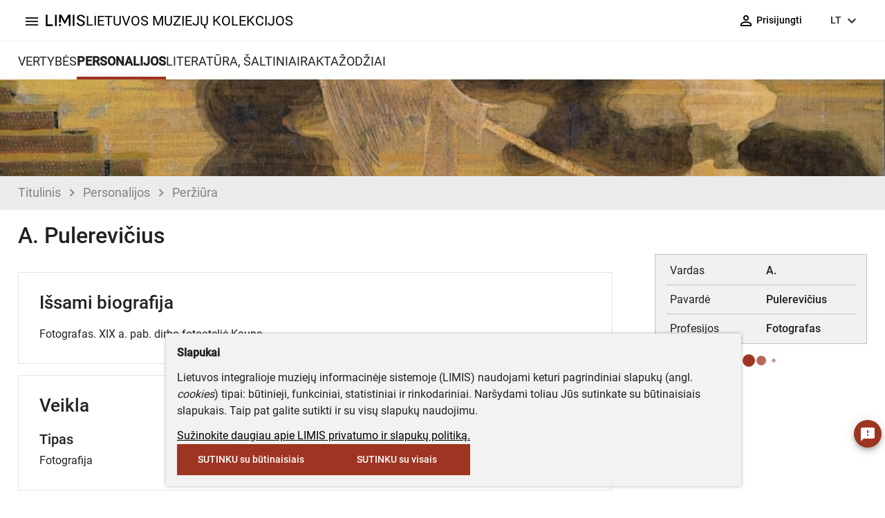

--- FILE ---
content_type: text/html; charset=UTF-8
request_url: https://www.limis.lt/personalities/64492480
body_size: 849
content:
<!doctype html>
<html lang="lt">
<head>
  <title></title>
  <meta charset="utf-8">
  <base href="/">
  <meta name="viewport" content="width=device-width, initial-scale=1.0, maximum-scale=1.0, user-scalable=no"/>
  <link rel="icon" id="favIcon" type="image/x-icon" href="favicon.ico">
  <link href="/assets/fonts/Roboto/roboto.css" rel="stylesheet">
  <link href="/assets/fonts/Material_Icons/material+icons.css" rel="stylesheet">
  <link href="/assets/fonts/Playfair_Display/playfair+display.css" rel="stylesheet">
  <link href="/assets/fonts/Nunito_Sans/nunito+sans.css" rel="stylesheet">
  <link href="/assets/fonts/Manrope/manrope.css" rel="stylesheet">
  <link href="/assets/fonts/Poppins/poppins.css" rel="stylesheet">
  <link href="/assets/fonts/Syne/syne.css" rel="stylesheet">
  <link href="/assets/fonts/Italianno/italianno.css" rel="stylesheet">
  <link href="/assets/fonts/Work_Sans/work+sans.css" rel="stylesheet">
  <link href="/assets/fonts/Roboto_Mono/roboto+mono.css" rel="stylesheet">
  <link href="/assets/fonts/Oswald/oswald.css" rel="stylesheet">
  <link rel="sitemap" type="application/xml" title="Sitemap" href="/api/sitemap_index.xml">
  <meta name="title" content="A. Pulerevičius | Lietuvos muziejų kolekcijos">
<meta name="description" content="Fotografas. XIX a. pab. dirbo fotoateljė Kaune.">
<meta property="og:url" content="/personalities/64492480">
<meta property="og:type" content="article">
<meta property="og:title" content="A. Pulerevičius | Lietuvos muziejų kolekcijos">
<meta property="og:description" content="Fotografas. XIX a. pab. dirbo fotoateljė Kaune.">
<meta property="og:image" content="/assets/images/noimage.svg">
<meta property="og:locale" content="lt_LT">
<meta name="twitter:site" content="LIMIS">
<meta name="twitter:title" content="A. Pulerevičius | Lietuvos muziejų kolekcijos">
<meta name="twitter:description" content="Fotografas. XIX a. pab. dirbo fotoateljė Kaune.">
<meta name="twitter:image" content="/assets/images/noimage.svg">
<meta name="twitter:card" content="summary_large_image">
<meta property="fb:app_id" content="283875263245942">


  <!-- Global site tag (gtag.js) - Google Analytics -->
  <script async="" src="https://www.googletagmanager.com/gtag/js?id=G-73EZJEGQEC"></script>
  <script>
    window.dataLayer = window.dataLayer || [];
    function gtag(){dataLayer.push(arguments);}
    gtag('js', new Date());
    gtag('config', 'G-73EZJEGQEC');
  </script>
<link rel="stylesheet" href="styles.d536e3d16c7dba1dc7d7.css"></head>
<body>
  <limis-ext-app-root></limis-ext-app-root>
<script src="runtime-es2015.4ffc3e20a57425979b51.js" type="module"></script><script src="runtime-es5.4ffc3e20a57425979b51.js" nomodule defer></script><script src="polyfills-es5.fde3740aa944c77561b4.js" nomodule defer></script><script src="polyfills-es2015.5a84241fec155753a797.js" type="module"></script><script src="main-es2015.59d0ca513b5de4a86eb7.js" type="module"></script><script src="main-es5.59d0ca513b5de4a86eb7.js" nomodule defer></script></body>
</html>


--- FILE ---
content_type: text/html; charset=utf-8
request_url: https://www.google.com/recaptcha/api2/anchor?ar=1&k=6LdiC_UaAAAAAIvYH1xQkCymOtVyJEqbOX16kvK3&co=aHR0cHM6Ly93d3cubGltaXMubHQ6NDQz&hl=lt&v=TkacYOdEJbdB_JjX802TMer9&size=normal&anchor-ms=20000&execute-ms=15000&cb=sc2p9yi7xzne
body_size: 45561
content:
<!DOCTYPE HTML><html dir="ltr" lang="lt"><head><meta http-equiv="Content-Type" content="text/html; charset=UTF-8">
<meta http-equiv="X-UA-Compatible" content="IE=edge">
<title>reCAPTCHA</title>
<style type="text/css">
/* cyrillic-ext */
@font-face {
  font-family: 'Roboto';
  font-style: normal;
  font-weight: 400;
  src: url(//fonts.gstatic.com/s/roboto/v18/KFOmCnqEu92Fr1Mu72xKKTU1Kvnz.woff2) format('woff2');
  unicode-range: U+0460-052F, U+1C80-1C8A, U+20B4, U+2DE0-2DFF, U+A640-A69F, U+FE2E-FE2F;
}
/* cyrillic */
@font-face {
  font-family: 'Roboto';
  font-style: normal;
  font-weight: 400;
  src: url(//fonts.gstatic.com/s/roboto/v18/KFOmCnqEu92Fr1Mu5mxKKTU1Kvnz.woff2) format('woff2');
  unicode-range: U+0301, U+0400-045F, U+0490-0491, U+04B0-04B1, U+2116;
}
/* greek-ext */
@font-face {
  font-family: 'Roboto';
  font-style: normal;
  font-weight: 400;
  src: url(//fonts.gstatic.com/s/roboto/v18/KFOmCnqEu92Fr1Mu7mxKKTU1Kvnz.woff2) format('woff2');
  unicode-range: U+1F00-1FFF;
}
/* greek */
@font-face {
  font-family: 'Roboto';
  font-style: normal;
  font-weight: 400;
  src: url(//fonts.gstatic.com/s/roboto/v18/KFOmCnqEu92Fr1Mu4WxKKTU1Kvnz.woff2) format('woff2');
  unicode-range: U+0370-0377, U+037A-037F, U+0384-038A, U+038C, U+038E-03A1, U+03A3-03FF;
}
/* vietnamese */
@font-face {
  font-family: 'Roboto';
  font-style: normal;
  font-weight: 400;
  src: url(//fonts.gstatic.com/s/roboto/v18/KFOmCnqEu92Fr1Mu7WxKKTU1Kvnz.woff2) format('woff2');
  unicode-range: U+0102-0103, U+0110-0111, U+0128-0129, U+0168-0169, U+01A0-01A1, U+01AF-01B0, U+0300-0301, U+0303-0304, U+0308-0309, U+0323, U+0329, U+1EA0-1EF9, U+20AB;
}
/* latin-ext */
@font-face {
  font-family: 'Roboto';
  font-style: normal;
  font-weight: 400;
  src: url(//fonts.gstatic.com/s/roboto/v18/KFOmCnqEu92Fr1Mu7GxKKTU1Kvnz.woff2) format('woff2');
  unicode-range: U+0100-02BA, U+02BD-02C5, U+02C7-02CC, U+02CE-02D7, U+02DD-02FF, U+0304, U+0308, U+0329, U+1D00-1DBF, U+1E00-1E9F, U+1EF2-1EFF, U+2020, U+20A0-20AB, U+20AD-20C0, U+2113, U+2C60-2C7F, U+A720-A7FF;
}
/* latin */
@font-face {
  font-family: 'Roboto';
  font-style: normal;
  font-weight: 400;
  src: url(//fonts.gstatic.com/s/roboto/v18/KFOmCnqEu92Fr1Mu4mxKKTU1Kg.woff2) format('woff2');
  unicode-range: U+0000-00FF, U+0131, U+0152-0153, U+02BB-02BC, U+02C6, U+02DA, U+02DC, U+0304, U+0308, U+0329, U+2000-206F, U+20AC, U+2122, U+2191, U+2193, U+2212, U+2215, U+FEFF, U+FFFD;
}
/* cyrillic-ext */
@font-face {
  font-family: 'Roboto';
  font-style: normal;
  font-weight: 500;
  src: url(//fonts.gstatic.com/s/roboto/v18/KFOlCnqEu92Fr1MmEU9fCRc4AMP6lbBP.woff2) format('woff2');
  unicode-range: U+0460-052F, U+1C80-1C8A, U+20B4, U+2DE0-2DFF, U+A640-A69F, U+FE2E-FE2F;
}
/* cyrillic */
@font-face {
  font-family: 'Roboto';
  font-style: normal;
  font-weight: 500;
  src: url(//fonts.gstatic.com/s/roboto/v18/KFOlCnqEu92Fr1MmEU9fABc4AMP6lbBP.woff2) format('woff2');
  unicode-range: U+0301, U+0400-045F, U+0490-0491, U+04B0-04B1, U+2116;
}
/* greek-ext */
@font-face {
  font-family: 'Roboto';
  font-style: normal;
  font-weight: 500;
  src: url(//fonts.gstatic.com/s/roboto/v18/KFOlCnqEu92Fr1MmEU9fCBc4AMP6lbBP.woff2) format('woff2');
  unicode-range: U+1F00-1FFF;
}
/* greek */
@font-face {
  font-family: 'Roboto';
  font-style: normal;
  font-weight: 500;
  src: url(//fonts.gstatic.com/s/roboto/v18/KFOlCnqEu92Fr1MmEU9fBxc4AMP6lbBP.woff2) format('woff2');
  unicode-range: U+0370-0377, U+037A-037F, U+0384-038A, U+038C, U+038E-03A1, U+03A3-03FF;
}
/* vietnamese */
@font-face {
  font-family: 'Roboto';
  font-style: normal;
  font-weight: 500;
  src: url(//fonts.gstatic.com/s/roboto/v18/KFOlCnqEu92Fr1MmEU9fCxc4AMP6lbBP.woff2) format('woff2');
  unicode-range: U+0102-0103, U+0110-0111, U+0128-0129, U+0168-0169, U+01A0-01A1, U+01AF-01B0, U+0300-0301, U+0303-0304, U+0308-0309, U+0323, U+0329, U+1EA0-1EF9, U+20AB;
}
/* latin-ext */
@font-face {
  font-family: 'Roboto';
  font-style: normal;
  font-weight: 500;
  src: url(//fonts.gstatic.com/s/roboto/v18/KFOlCnqEu92Fr1MmEU9fChc4AMP6lbBP.woff2) format('woff2');
  unicode-range: U+0100-02BA, U+02BD-02C5, U+02C7-02CC, U+02CE-02D7, U+02DD-02FF, U+0304, U+0308, U+0329, U+1D00-1DBF, U+1E00-1E9F, U+1EF2-1EFF, U+2020, U+20A0-20AB, U+20AD-20C0, U+2113, U+2C60-2C7F, U+A720-A7FF;
}
/* latin */
@font-face {
  font-family: 'Roboto';
  font-style: normal;
  font-weight: 500;
  src: url(//fonts.gstatic.com/s/roboto/v18/KFOlCnqEu92Fr1MmEU9fBBc4AMP6lQ.woff2) format('woff2');
  unicode-range: U+0000-00FF, U+0131, U+0152-0153, U+02BB-02BC, U+02C6, U+02DA, U+02DC, U+0304, U+0308, U+0329, U+2000-206F, U+20AC, U+2122, U+2191, U+2193, U+2212, U+2215, U+FEFF, U+FFFD;
}
/* cyrillic-ext */
@font-face {
  font-family: 'Roboto';
  font-style: normal;
  font-weight: 900;
  src: url(//fonts.gstatic.com/s/roboto/v18/KFOlCnqEu92Fr1MmYUtfCRc4AMP6lbBP.woff2) format('woff2');
  unicode-range: U+0460-052F, U+1C80-1C8A, U+20B4, U+2DE0-2DFF, U+A640-A69F, U+FE2E-FE2F;
}
/* cyrillic */
@font-face {
  font-family: 'Roboto';
  font-style: normal;
  font-weight: 900;
  src: url(//fonts.gstatic.com/s/roboto/v18/KFOlCnqEu92Fr1MmYUtfABc4AMP6lbBP.woff2) format('woff2');
  unicode-range: U+0301, U+0400-045F, U+0490-0491, U+04B0-04B1, U+2116;
}
/* greek-ext */
@font-face {
  font-family: 'Roboto';
  font-style: normal;
  font-weight: 900;
  src: url(//fonts.gstatic.com/s/roboto/v18/KFOlCnqEu92Fr1MmYUtfCBc4AMP6lbBP.woff2) format('woff2');
  unicode-range: U+1F00-1FFF;
}
/* greek */
@font-face {
  font-family: 'Roboto';
  font-style: normal;
  font-weight: 900;
  src: url(//fonts.gstatic.com/s/roboto/v18/KFOlCnqEu92Fr1MmYUtfBxc4AMP6lbBP.woff2) format('woff2');
  unicode-range: U+0370-0377, U+037A-037F, U+0384-038A, U+038C, U+038E-03A1, U+03A3-03FF;
}
/* vietnamese */
@font-face {
  font-family: 'Roboto';
  font-style: normal;
  font-weight: 900;
  src: url(//fonts.gstatic.com/s/roboto/v18/KFOlCnqEu92Fr1MmYUtfCxc4AMP6lbBP.woff2) format('woff2');
  unicode-range: U+0102-0103, U+0110-0111, U+0128-0129, U+0168-0169, U+01A0-01A1, U+01AF-01B0, U+0300-0301, U+0303-0304, U+0308-0309, U+0323, U+0329, U+1EA0-1EF9, U+20AB;
}
/* latin-ext */
@font-face {
  font-family: 'Roboto';
  font-style: normal;
  font-weight: 900;
  src: url(//fonts.gstatic.com/s/roboto/v18/KFOlCnqEu92Fr1MmYUtfChc4AMP6lbBP.woff2) format('woff2');
  unicode-range: U+0100-02BA, U+02BD-02C5, U+02C7-02CC, U+02CE-02D7, U+02DD-02FF, U+0304, U+0308, U+0329, U+1D00-1DBF, U+1E00-1E9F, U+1EF2-1EFF, U+2020, U+20A0-20AB, U+20AD-20C0, U+2113, U+2C60-2C7F, U+A720-A7FF;
}
/* latin */
@font-face {
  font-family: 'Roboto';
  font-style: normal;
  font-weight: 900;
  src: url(//fonts.gstatic.com/s/roboto/v18/KFOlCnqEu92Fr1MmYUtfBBc4AMP6lQ.woff2) format('woff2');
  unicode-range: U+0000-00FF, U+0131, U+0152-0153, U+02BB-02BC, U+02C6, U+02DA, U+02DC, U+0304, U+0308, U+0329, U+2000-206F, U+20AC, U+2122, U+2191, U+2193, U+2212, U+2215, U+FEFF, U+FFFD;
}

</style>
<link rel="stylesheet" type="text/css" href="https://www.gstatic.com/recaptcha/releases/TkacYOdEJbdB_JjX802TMer9/styles__ltr.css">
<script nonce="7rjEM3HotMO5-KFC5ATJcQ" type="text/javascript">window['__recaptcha_api'] = 'https://www.google.com/recaptcha/api2/';</script>
<script type="text/javascript" src="https://www.gstatic.com/recaptcha/releases/TkacYOdEJbdB_JjX802TMer9/recaptcha__lt.js" nonce="7rjEM3HotMO5-KFC5ATJcQ">
      
    </script></head>
<body><div id="rc-anchor-alert" class="rc-anchor-alert"></div>
<input type="hidden" id="recaptcha-token" value="[base64]">
<script type="text/javascript" nonce="7rjEM3HotMO5-KFC5ATJcQ">
      recaptcha.anchor.Main.init("[\x22ainput\x22,[\x22bgdata\x22,\x22\x22,\[base64]/[base64]/[base64]/[base64]/[base64]/MjU1Onk/NToyKSlyZXR1cm4gZmFsc2U7cmV0dXJuIEMuWj0oUyhDLChDLk9ZPWIsaz1oKHk/[base64]/[base64]/[base64]/[base64]/[base64]/bmV3IERbUV0oZlswXSk6Yz09Mj9uZXcgRFtRXShmWzBdLGZbMV0pOmM9PTM/bmV3IERbUV0oZlswXSxmWzFdLGZbMl0pOmM9PTQ/[base64]/[base64]/[base64]\x22,\[base64]\x22,\x22w6vCvcOvwqwewr8hW1XCqMO+JDQgwofDo8K3XDQlSMKUEHzCg2AWwrsIMsOBw7gtwpV3NV1VExYCw7oXI8K0w5zDty8ZRCbCkMKpZFrCtsOnw5dQNTN/Al7DgHzCtsKZw6XDo8KUAsOTw6gWw6jCmcKFPcOdS8OsHU1Lw59OIsOLwqBxw4vCgG/CpMKLG8KvwrvCk1zDunzCrsKlcmRFwoAcbSrCkEDDhxDCncKcECRTwqfDvEPCvsOzw6fDlcKvPTsBTMOtworCjwfDv8KVIUFiw6AMwojDm0PDviJhFMOpw4DCuMO/[base64]/FQjDnDIuTcK7w7LDjMK0QcOUw65Nw4w8wpXCujZ9w4RrDQxmbidIP8OjCsOMwqBfwo3DtcK/[base64]/[base64]/CtcOqSsKcWTXDlnQ7w5wKwrzCtMOTR25yw7fDqsKZEknDtcKiw5nCnUTDoMKawroiH8OEw65tVXjDkcK9wrLDqBrCvwfDj8OtKlPCksO7d1DDscKYw6ETwoLCpQFzwqbCknTDlRbDvMO6w5TDj0kIw47CtcK7woPDt3/CmcKBw4jDr8OyXcK6eSg/McObY2JwGHkLw6gjw6fDnDXDjFnDssO+PyHDjTzCjMOhIsKIwojCncOdw4Qdw4zDjH3CoUcbY2Q6w5XDoS7Dr8OJw7/Dr8KtXMObw6A1EC1pwr4CNBV/[base64]/DvcKawqXDqQ4sKMO+dcKnTWzDmxfChiYYPD/Dt1pxGsOODVfDv8Okwq50UknCuFLDvx7Di8OZNsK+FMKzwpvDrcOGwq4ADkdBwqDCh8OaF8OQBjQMw74kw4vDtiQIw5XCqcKnwr/CvMO1w64eLXVBJsOhBsKfw5fCpcKlJTPDvsKew5gdXcKuwr1jw5oDw5jCnsORCsKYBCd5dsOsREbCp8KqGldNwrA7wo1CQ8OibMKjXhJvw5c8wrjCmcKeexzDrMKHwozDkUcQHcOrS0YmFsOOPAHCisOQVsK5UsKOdm3CpgHChsKGTWhlcQR/woc9bSBqw6vCowjCkjHDpSLCsDxGOsOsBnQOw6Jpwr/[base64]/DrUZsaMOvJCTCoMKuIsKPewbDu2nDnMKzcjcuwrkAwpXDlHHDmyDCjDDDhcO0wo/[base64]/Cv8Kow5zDnSDCkcK2KnAkwoRiCsK+wrJXal7DjFXClUxewrDDnX7CoGHCp8OeH8ONwpV0w7HCqEfCvD7CucKYIHPDhMOmXcKww7nDqEtuHknCqMO8WX7Cjitpw7fDjcKea0/DocOEwowAwqAnPMKbJMO0fyrCmy/CqCtVwoZuXFHDv8KcwpXDjsKww6XChMOxwpwywqxlw53CsMKLwoXDnMOTwpMmwobCuU7Cg3taw5TDtMK0w5DDhcOawqnDo8KZNUfCucKxQW0GdsKkMMK7JgXCu8KAw5ZAw5PCosO1wqjDllN5cMKJNcKTwpnCgcKACzPCkB5cw6/[base64]/w6djTm7Cj2LCuMOwwrvCohc9W3p+woNLJsKrw5Zfc8OVwqFywp5ZD8OdLjgYwpbDtMKpNcO9w61sVjvCmCbCqwLCpUkvcD3CiCnDqMOkbFYGw6h6wrvCvEd/ZQkHDMKuMCnCgsOaesOGwpJDfcKxw48hwqbCj8Opw4dZwokgw5IXZsKSwrMzMGHDhyJfwoAvw7LChsOBDSUzXsOpCz7Dk1zDiAl4ITACwoJbwqLChxrDiD7Dih5ZwpfCq23DsUdswrZWwr3CuivDosK6w5UfJGUAPcKyw6HCvMOvw6TDt8KFwq/CtHp4f8Oew74jw4XDq8KschZ4wrvClFUvIcKowqLCnMOGPMOnw7A9N8KOB8KpdTdgw4QbCsOfw7zDrE3ChsOSXzYvcjgRwqrCmE1MwqzCoUNeUcKnw7B2ZsO0wpnDg1/Dv8KCw7bDqFI6LhLCtcOhEHXDukBhCwHDhcOmwrXDicOSwr3ChmPDgcKcLFvDocKIwr4cwrbDs05Rw5UYRcKkfMKNwrHDoMKgJ0Rkw6jDgjEScjdnY8Kdw4JgbMObwrbCnFXDj0hDd8OXKEfCscOqwpLDicKBwqLDgWcLekIGRT09NsKCw7N/YFbDjcKCIcKtYRzCoyzCoBzCp8Ovw7LCjAXDnsK1wp/CjsOMPsOIO8OqGGvDskRgZsKkw4DClcK0wo/Cn8OYw7d/[base64]/[base64]/Dg34pJFQrw5bCmcOaYMOlVMOPw6wGw5I7w5rCt8KjwoDCqMKOMC7CqFXDsRtPeAvCoMOswrUlFCh2w5bConNawrLCkcKND8OYwrQzwoVwwrJ8wr57wrbDlkHCkkPDryLCulrCnBZ2JsO6B8KXaBvDgiPDnCgqPMKYwoXDgcK/wrg7UMO6GcOlwrnCr8OwBhPDq8OZwpYewr9jw5TCnsOFbHzCicKJL8OUwpTCh8OXwoIkwr5sWDLCg8KcUXfDmwzDsE9oSUJvIMOWw4XCsGdxGm3Dh8KdCcOoHsOOMwQ3bWYfEgXCkk7ClMOow5LCgsOMw6hLw5/ChCjCrwrCrAbDsMOnw6/CqcOUwokewpcQJRh3RE1Kwp7DpW7DpQrCpznCu8OJFiB7enYwwpwnwokJXMOGw7ZDbj7CocKOw4fCoMK2MMOcZcKmw7fCj8K2wrnDlCrCj8O/w5fDj8KIKUMawrTCiMOfwo/DknNmw53CmcK5w5jCjT4kwrlBO8KlYGHCucKXw4EKfcOJG0nDvElyDlJXRcOXw5Jed1DDrHDCgHt3GG1McxjDvsOUwrnCuXHCqCcHVFxdw7kES2towqbDgMKqwq97wqt5w6zCisKpwrApw4QSwoDDihbCuh3CocKHwq/CuzjCnn/DhsKBwpwtwrJiwrNZDsOmwrjDggMMU8KAw54+SMK8I8KwcsO6QTVsacO2L8ODbEs3SXQWw6Nrw4fDh2gSQ8KeKGUkwpd2HXrCqx7DqcO0wpYrwr/Cr8KMwqDDvWHDoEYQwrQSSsOVw6xBwqjDmsOsG8Kpw7bCvhomw48QOMKmw685QFA7w6LDi8OaKcOrw6E3ZgnCssO/a8Kdw6zCh8Orw51yKsOKw7DCpcKYVcOnbwLDtcKswqHCji/CjgzCnMK7w77CvsOvW8OJwojCpsORfCXCuWbDoBjDgMO1wphGwoTDtzVyw5Jnw6liN8KKw4/CslLDh8OQYcKVNDx9SMKRFVTCk8OPDh5UKMKAcMKAw4xBwprCmhdgBcOvwqo6NCDDoMK4w6zChMK1wrRiw4DDh0VmVcKZwo5dJmfCqcKhSMOTw6DDgsOFesKUZMKZwqkXRVI2w4rDpwAzF8O4wrjCt3w/esKOw6tIwqMDAm0fwrJ8J2MUwrhjwr85VT52wpHDpMKvw4UUwqc1KwTDucO4Hy7DnMKVDsKCwpzDui4cAMKrwosfw5hKw5lqwoogC07DiS3ClcK0P8O2w4UQccKxwo/CgMOAw684wqEQEwMUwpzDs8OOBjxwEAzChMK5w5k1w5BvengFw5DCu8OcwpPDl0HDksOvwogELsOeG3NzKxMkw63Ds3nDmcOlB8Oyw5NWwoJOwq1OC1rCoGUqEixvIlPCmTrCocOjwrACw5nDlMO0WMOVw4c2w5fCiFHDnz/[base64]/CtXcgwqdewqXDgsKOw4lewojDhsK3D2lNJsKwVcOWGcKLwoLCgFXCojDCgCAKwq/[base64]/[base64]/ClsKFw5bDmMKwwoA1wrFfUUZOw7TCqwNGWcKxw6PClcOsSMOmw43DlsKLwolJa1BOOMKeF8Kdwqg2IMOzHsOHPsO3w4zCqH3Ch3zCucKZwrTCnsKLwrx9eMKowrfDnV8EPhzCrR0Rw7wZwoUawobCpBTCk8OBw43DlH9+wojCgcO9Bw/[base64]/[base64]/[base64]/[base64]/[base64]/[base64]/Cl8KDBUfDrD/Cn1XDo3onwp9OLxTCicOBH8Kgw4fCusKywoTCtE8gCMKxHmLDp8KVw7XDjDfCoi/DlcOMZcOKFsKaw5hKw7zCsB9HRXBXw6U4wplEGjR4cX8kw78qw5EPw7HDh2RSWWvChMKsw61sw5cRwrzCqcKxwqDCmsKvSsOUfjx0w6VFwqY/w7oRw4YEwovDvBnCslHCncOHw6tmBk9QwqfDiMKYVcOmC3cnw6xBLyVVfsOvbDElacOsJMOaw6LDn8KiTELCpMK1HFNDVlhsw5nCqg3DpVLDiGcjdsKOWHPCk1o5fsKoC8OrAMOrw77DqcKkInUaw53Cj8OMw6cIXxNKU2zCiTRew7/ChsKZcH3CkFtOFwvCp03Dg8KAYj9iK3bDu05rw5JawojCn8KdwozDuGHDhsKoJcORw4HCvxIJworCrlLDh1ArUVDDpjFuwrYDBcO3w7lww498wq4AwoMTw5hzOsKow4ovw5LDihs8HinCkMKBWsO4PsOiw7MkIMO5RwzCoX0QwpDCkinDnVx4wqUTw7YIRjtmDBzDrh/DqMO1R8OrcxfDq8KYw6BxK2ZUw6HClMKcQQrDoDJSw5bDq8K/wrvCjcK7R8KicWdyXBR7wr8Bw7hOw7JzwpTCgTrDohPDlitxw53Dq386w6JQU1dDw5PCvxzDlMKVKh5OAWLDr3fDpsKAaU/DhMOBwod7CxBcwrkhY8K4MMKWwo1OwrYuS8OtSsOewpdfwpHCukrCgMK7wqkpTsK5w6tRZDPDuX5YNMOddMObFMOwfsKxT0HDsTzDt3bDlGLDih7ChMOvw5BvwoNUw4zCqcKEw7/Chltgw5AcIMKzwoHCkMKVwpTCgA4VQMKdf8Kkw6RpO1rDv8Kbw5QvGMOKDsK3NVTDgcKUw6xoDhRIRCrCvyPDucKKNxbDvURUwpfCjSXDlTnClMKHNnHCvDzCgMOFU2g5wqMlw4QGZsOMPkpVw6/Cik/[base64]/DmVHDhsOowrzCj3ZQwpbCn1BIwprCh8Kqw5/Ds8KkbDbCrsKSNWFZwp8qw7JBw7vDkR/DriHDhiJoZ8K5wosUb8KRw7UdDFrCm8OKPiYlGsOZw7bCuQXCsBFMAjVLwpfCk8KNcMKdw4RwwqoAwrsbw5JKS8KIw7LDnsOMKiLDjMOhwqbCmsO+EVrCs8KKwpLCl3XDizTDs8OXGhE1QMOKw7sCw6/CsVbDj8OGUMOwSRXCpWnDgMKrYMOyEEpSw4MBWMOawrADIMOTPRYwwq3CqMOJwod9wqkVVD3DuWkpw7nDmcOEwq7CoMOewqhWByHCmsKZNDQpwq/DisKwKxo6CsOqwr7CrhTDrcOFekwswqrCucOjHcOSSWjCoMO8w6LDksKVw7bDoCRfw7d7GjpPw4JXfE8vO1fDlsOuYUHCpFLCj2vDoMKYI0nClcKICBrComvCj0NQDsOnwo/CkzPDsGovRhzCtGfDqMKawqI4GRUxYsOXAcOQwqTCkMOyDVTDrCHDn8OLF8OQwo/DssKCWEDDjWLChS9iwqfCt8OcKcOsVRhNUUXCtcKHFMOdE8KZIWvCjcOMLsKvbwfDqwXCrcO4R8Kmwp51wo7DicOMw6rDqE8tMGvDi0Ucwp/CkcKuQMKXworDiRbCm8KMwprDgsK/Y2rClMOVZmESw5URJHLCvsOtw5nDiMKIL2dlw7J4w6HDgF5ww4QwdBjCqiNpwp/DkX/[base64]/NMKOw6DDkjDCv8K2wo9nWsONw6DDo1FowoDDssOAwoEYOTtIWMOWXx7Csm98wrB9w4rDvTfCiFjCv8KEw6EQw67CpGLCs8KDw5nChyHDnMOKNMOfw6cwclHCh8KQSxkIwrN4w6XCjMOuw4/Dg8OsdcKSw4dAJBbDnsO5ScKISMOYUsKoworCtyrCgMKbw4bCr3VuL2smw7VXDSfClsKqA1FGGllow7tFw5bCs8OCKD/CtcO2HGrDiMOzw6HCoQrCicKYasKHcMKVw61lwpsvw7fDmgnCvjHCjcKAw795eFV1G8KtwrLDmFDDucK0DD/[base64]/DqzA8LcKZw6plwpsBcMKnw4wKasK3wqDCqVUPRT3CsQRIa39VwrnCkkHCgcOuw7DDgV8OYMKrYl3CvnDDmVXDlFzDlgbDkcKPw7fDny5Awo0REMO/wrfCp2XDncOAdsOgw4bDkgwGRUPDpcOgwrPDpWsEblPDt8OSVMK0w6p4wqrDhMKoe3vCsmXCuj/Ci8KwwrLDl3dFdsOqHcOAAMKRwo57wpDCpwPDpMO5w7shHsKJTcKTcMKfcsK9w75Qw4NKwr9pc8OswrzDh8Klw5JQwoLDl8OQw4t3w4I3wpMmw6TDhXBUw6IFw7/DssKzwpDCtHTCjXvCu17DhU/Cr8OCwo/DusKjwqxsG38SL0RAdlTCtFvDusOSw5DCqMKhY8Kxw6N0CjjClHsVSiTCml9LTcO+FsKsLxHCs3TDqlfCn1/DrSLCjcKKIUN3w7XDjsOxKmHCq8OSZMOTwo4hw6TDlMOWwrPChsOQw4HDjcOBF8KNc0bDsMKDE3kTw6nDhyXCiMK8AMK3wqlfw5DCmsOIw799woLCiXcOCsO+w55VL2cgTUk6Zkk4ccO8w4BrdSjDhW/CiA4ZI2/Dh8OewphpF24zwpdaGUcqcgNxw78lwosEwooswoPClz3CjlHDrBvCiRfDkmo/Cg07JCXCqEghB8KywrzCtmrCicK4YMOzN8O0w67DkMKvZ8K/[base64]/DjMOzb07DtsKUwo7DgkPDsDPDgwgRw6FVEMOwQMOzwq/CjRjClMOJw45dRMKcwpLDqcKNUURvwofDmF3CisKtwoJVwpxEGsKHBMO/GcO/[base64]/wqokw7/[base64]/DmRHDoxdiw5zCqmLCqsKAwpbDoRXCqcOVfyVowrx2w5cewrnDrMOOfQ9nwp0xwrF4ccKdWsOzAMOqXnVLYcK5KGrDisOrW8OuXBRGw5XDrMOew4bDocKABWMew7YvNQXDgm/Dm8O1D8KawoDDmw3Dn8Opw7dawqQRwr5qw6BXw7LCrjV9w48yZjpnw4PDs8O9wqHCo8Khw4PDhsObw59EdDkgEsKDw7kTfnp7HSBABl/Dl8OzwrM0IsKOw6sXQcKbX0TCsx/Cq8Krwr7DoFMEw6TDo1VSA8KPw7LDilETHMOCfy7Dp8KSw6vDisKyNMOWfcOCwpnCkgPDrSRgPSzDqsK4KcKGwpzCjnfDo8KAw55Hw67ChGzCo37Cu8O0UsO6w4g0Y8OLw5HDl8KIw4tfwq3CuFXCtAJMUT43Sn4dZsODRlbCpRvDgsO/[base64]/wqoxFgHDowTDpmnCjnJsJVcBJ8O4w7V+RsKPDw7DkcOXwo/DjcOlW8O+RcKNwqLDjwrCn8OCZ0hYw77DrQ7DvcKUNMO6QMONw7DDgMKaCsKyw4nCm8O5c8Onw6bCtMKcwqjClsOsewJ2w5DDoirDvcK7woZ4SsKuwol4dMOxJ8O3AynDsMOKNsO0fMOXwpsUT8Kqwp/[base64]/[base64]/A8OZwoYkwqXDvEHCpR4FYcKvw61NwqN/RcKywrjDiQbDlxfDg8Kkw4rDn1sWaRhAwq/DqSMTw5vCuAzDgHfCt0tzw6JcJsK8w7Q6w4BSw6xrDcO5w57CmcKUw4BLWFnDlMKsIigKPMKEVcOqMQDDq8KjH8KNE3F+fsKXZV3CkMOEwoHDsMOpKAvDl8O7w5bDh8KrGhN/wofCpVLCvUo5w4c9JMKKw7cZwps4WcK0wqHChBLDiyYPwobCocKlJy/Dl8OJw7c3KsKFMRHDq2DDjcOQw5XDnjbCrsK3TgbCmAnDjykxQsKEw6Yjw5QWw4gzwptNwr4Kc15JXVdvasO5wr/DrsKLIHHChE3Co8OAw7NKwqbCocKrIz/ChV5eIMOMP8KCWy3CrXxwNsKpM0nDrkXDhQ9awqxKI07DgTd2w5UORTrDvnHDicKeUDbDtEnDsEjDoMOcC34lPEgHwoBkwo4zwrFfTS91w6nCoMKRw5LDmhg3wr8jwo/DsMO1w7Emw7vDt8OUL38Nw4N1SzdHw7bCs3V5acOFwqrCvAx5YFfCtklsw57CuE1lw7DCvsO/VXRERzvDpAbCuRQ/aDdXw75/w4YkFcOcw4nCjMKsdXgAwoteYR/CjsOYwp8RwqF0wqbCgmvCoMKaBQPCtRssTMKmQzHDnA8zZMKow7FGG1JEXsObw45NGMKCF8O/OFBEKnLCsMO1f8OhS1DCscO2BzXCjyjDoytAw4DDkn0lYMOMwq/[base64]/DlcKLJcKoHsOcw6Z3LBoBwpUvw7XCkVxzwrDDrsK9LMOJAcKQOMKxQlzCu1tiQS/Dj8KqwrJsG8Ovw7PDo8KgbnXCtXjDiMOZLcKwwr8IwrnChsOGwo/DkMK9UMOzw4zCtU03XsKMwoHCsMOwFHLDilUFK8OAY0Jxw47DgMOgR0HDqlgMfcOcwq1RTH5neiXDnsO+w64GWcOJJyDCtSjDu8K/[base64]/w7wLw5nDqsOCwqHDsRjDkn3DplLDgsOUw7FQw7dLWMKJwop5VWcdfMKnAEt2O8KCwqBjw5vChj3Dt1vDkl/DjcKKw5fChmjDrsK6worDv3vDs8OWw5HCgT8YwpMwwqdXw48VPFwbB8OMw48hwrzDlcOCwr/DssKkZQXDlMKWQxEwV8KpXMOya8KXw7hwEcKOwrA3ARjDucKRwpzCim9JwpHDjS3DhyDDuh0/HUFNwobCt1HCvMKkXMOYwpQeLsKVMsOTw4HClUtmFGUwBcKNw6wGwr1BwpFVw4LDgUPCmcOpw4YAw7vCsmIcw700fsKVOWrChMKdw5/[base64]/ScKkEcKBaBDCkMODwrbDr8O8GcKkMVE7AEpGwpLCrBIdw4DCvXLCnFExwrfCkMOVw6rDkzbDj8K6G04TN8Oxw6XDjABqwqHDv8OpwrvDs8KfEm/Chn9IASFEaCbDnG7CsUvCjkckwo0hw6DDrsOJHUVjw6vDicOTw6UaRFXDpMKxV8O9TcOoPMK8wrdVWVw3w7JVw7HDim/DocKJMsKow5jDtsKMw73DuCJaSm5fw4dGI8K5w7kBJTjDpzXCjMOpw4PCu8Kgw4nCvMKJHFPDlMKRwoDCuF3CucODJnfCi8OnwrHDrXfClB5Rwpwuw4bDicOqbGZPDCXCkMOAwpXDgcKtF8OccsO6bsKYIsKCMMOndh/[base64]/DoMOiwrgHSMOle8K2fy7DusKswrU6wp3DmTjDsHnDnMKxw6gKwrIqccOJwoPDisOyKcKcQcOEwoTDkmgYw6JLUB9MwpYEwoEAwq0xQH0Fw7LCnXcKfMKKw5pLw7TDvljCqUlXKE7DhRvDicKJwoRow5bChzDDkMKgw7vDi8ObGy8cw7/DtMKiFcONwprDqlXDmlvCrMK/w63CqcKdFmzDhHHCu3DCmcKqOsO9IV9WPwZKwonCuSF5w4zDisKIS8Opw4zDn0lCw4IKQ8O9wrtdNwwVXAnCrVHDhmYpYMOLw5BWdcKuwo4OUAnCg000wpPCucKEGsOaTsKLI8KwwqjDnMK5wrh9woZAPsOpWH/CmFZuw6LCvm3DsFAgw7orJMKpwo9Swo/[base64]/Dl3LDlwPCp8Kyw7FrCH7DlcKFK8OGwrZwO1/[base64]/w41zH8O/eATDpcKLwojDgcKmwpdAemBWCSoHwqHDuVdlw6tbRmPDoSnDpsKPK8Kaw7bCrQdJTB/CnznDpGbDt8OuEsK3wqfDvhDCkHLDnMOpZwMhNcOxe8KyVE1kVyRvwoDCmEV2wovCpsKjwrsxw4LChcKYwq4fBFQdCsOyw7PDrwg5PsO5WRg4Ogo6wokXLsKrwpTDsDodERgxE8O/w74swrgAw5DDgsO5wqFdQsOfMsKBRzfDhcKXwoEmYcOiGAZCOcO/[base64]/Dh8OjwpJtwpFRwpM2wpVZazkkeyPCl8KSw60+YHfDk8OmBMKZw6HDnMOwZcK/QznDq0fCqQUYwq7CmsOpdSrCj8OtWcKcwoB0w4/DtyUQwqRULT0BwqDDojzCmMOHCcOow6LDk8OJwpHCpRPDnMK+TcOwwrsxwqzDi8KWwonCo8KidMKReGRyfMKaKjXDihHDvsK9bsOXwoTDksOEFV4wwo3DssOgwqoMw5vDvgPDs8Obw4/DrcOsw7TDsMOrw6YaQT9LEj/DtT8kw4pzwqN9DwFuAU/CgcKGw7bCulXCiMOaCV3CsyjCq8KQB8KoMT/[base64]/w40bdilKwrRww4/Dg0ldcMO5w7/[base64]/CuEXCm2BEw6vDlh48NMO/[base64]/CtMK2fcKoOCZaw4VYAhA4wpcOw5AkJ8K0Gg8DfF0/JDU0wrDCjkjCiwTCmcKCw5IgwqQWwqzDh8KFw7R5S8OIwqTDiMOKBAbCuWjDpsKtwpszwq1Rw6cwCVTCqG1Rw781cQXCqcOoHMOuBTbCn0gJFMOXwrIqbU4iE8Okw4bChTwJwqPDucK9w7/[base64]/DmBrCrh5uIcKUP8OaeDHDvcK9Ononw4XCuHrCtkATwp/DqsKLwpU7wqvChcKlG8K6OsOBIMOUwoZ2IwbCpixifCzDo8KgfCdFHsKVwoBMwpB/ZMKhw5FZwqMPwr5JecKhGcO9w7A6ZXNwwo10wrXDq8KsasOxO0DCrcKOwoEnwqHDmMKAW8Ocw4bDpcO1wocWw7DCssKgGUvDqkk2wqPDk8OiT2x4asOwC1fDqsKbwqV/[base64]/dwd2BsOJwpLCu09laUp9amXCgcOJScO1SMOBK8OiD8OCwrcEHhfDkcKgIWXDu8KZw6A2McOJw6N1wqzDiE9swrDDpmUxBcOiVsO/[base64]/Dn8O5VsKxwrFTdDgAVMONw7dUw7fCpMOmwodHD8K2KMOSR23DjsK5w7PDmw/Do8KeesO5UsOzAVtrPgVJwrpRw4AMw4/[base64]/CksO6IcKFHRLCtmRIeMOvwpDCtURbRHMBwrLClAknw4pPSzzDsRTCmGMrOsKcw5PDr8Krw7wfLnHDksOtw53Cs8OPF8OYQcOBasKHw6bCk0LDhDvCssO0GsKwbzPClwwyC8OrwrohEsOcwqA2O8KXw7VJwrh1JMOqwqLDncKFTyULw4XDkcKHL2vDnR/CgMOtCyfDog1GP1Rdw6fCn3fDmyHDqx8KXxXDgzPCm05keTQLw4jDkMOZJG7DvEdbPBxiecOAwqzDsRBHw5Evw6kFwoIkw7jCjcKCKDHDucKYwowSwrfDrEoWw58AGxYobEnCqEjCilo3w6kHAsKpGQsuw77CosO2wo/DrgsbGMKdw599T2sPwq7Cv8K8woPDgMOAw4rCqcOXw57Cq8KXbzBnw6jCjG8kLQHDocKeRMOrwoTDp8Okw74VwpbCiMKIw6DCpMKPOTnCi3ZIwozCokLDsR7Dk8Ktw5NJF8KDX8OAIUbDilQ0w5fCv8K/wqZTw5vCjsK1wqDCqBIjBcODw6HDiMKMwoM8XcOMfC7CqsOsI3/[base64]/[base64]/EMOYwrA2B8KDwp3CnUnClcKHw58sw78pfsOtw4YpL1Y8XEdGw4U9ZlfDkX8ew43DpcKHSj0ebMKoJ8KnFA5TwpfCpkokSRRvP8ORwrfDtjMHwqx/w6JTGlbDkFHCmcKaF8KkwpbCgMOAwrvDh8KeaBzCmsK3UR7CtcO1wrVswrTDkcKhwr4gUcOwwo9mw6ohw5jDiGx7w5VrQMOPw5wIMsOjw7XCrMOdw7oTwo3DvsOydMOCw6hHwqXCuw0DDsOYw4stw5rCpmbCvVrDqi5MwoxQaX3CtXfDrzU1wr/DgsOWbwd8wq1yKUTDhsOOw4XCmS/DoTHDpz/CnsOxwrxBw5I5w5HCi3TCisKiecOEw58+Il11w7kJwpxJX3JzTMKAw6J6wpLDoiMTwqjCvWzCtV/CoGNHwqHCpMKcw5nDtRIawqh8w7xXOMOowo/CqMOCwqPCkcKiWkMnwqHCnsOtbyvDosOfw4tJw47CvcKUw5NiRkvDsMKtGA/CgMKgwpx8MzhZw6BEHMKjw4HCi8O8X0UuwrYWeMOBwpFYKwMdw5VJZxTDrMKNISnDvm8wN8Oow6nCs8OTw6XCu8Obw411w7/Dt8Kawqpdw7nDm8Olwq/[base64]/Cmx/CtsKgOFvDocOPD1VXd1EkEsKvwpbCsSDClsOow4vDuk/[base64]/Cg8Kzw5UvwpssBxjCmcK+wop8T8ODwoB8OMKWZsOWaMOnLTEBw54bwoVnw5zDiH/[base64]/CunPCpmoYw5nDkx8BCXTCulVlwoLCvWXDq0DDscKtd0gCw7vCrwDDgQHDpMO3w5XDl8Kywqllw51fQRnDkG15w53CqcKuDsK+wpbCnsKpwr8AKsOuJcKJwqlpw5QjbTknHBbDk8Kbw7LDvQTCrG/[base64]/Dri/CiUBXw7YNwrpBwrHDkjF6wrDDggk2CcKEwqYwwpvCsMK/w5EzwokBHsKsRXnDvW5MN8KpLSF7wpHCocOna8OBMH0fw6hYYMONC8KYw7E2w6HCqcOddiwdw6oww7nCoxfCucOpdsO7Az7DrsO7wowOw6QcwrHDs2rDmFJ/w5scMHrDsyNKNMOewq3Do3Aiw6nCtsO/Yl4Kw43CgMOww6PDlMOuUgBwwrUKwprCiQUlQ1HDlUDCn8OawqnDrxNFc8OeH8OEwqzCkG7CuAHDusKfJGVYwq5MCTDDp8OfTsK+w6nDhxbDpcKgw44IGwN/w4PCm8OdwrQ2w5/[base64]/CnsKqD2zDh8OKw7smJ8KbNGQ1CsKpc8Otw6rDpHMVGMONQ8O3w4HCuCLCgMOXXsO8IwXDiMO+I8Kfw68EXCYQbMKePMOqw6PCgsKowq9DdsK0fcOIw65Yw4XDqsKdGVfDohI6wqhSCnNBw4HDlifCnMOqYFluwr0mDHDDr8Ojwr7Co8ObwqXCnsK/woDDuChWwp7CiHbCm8K4wrAIRz7DnsOewrjCpsKrwqR1wqjDqBUucWfDgw7Cv34mKFzDrjlFwq/CogwyMcOOLVpVWcKvwofDlsOAw47DnmMWW8KsEMK4JcOSw6suLcK9C8K3wqLCiWHCqcOXwpNfwpjCqRwrOWLDjcO/wrFgPkUvw51jw50BUcKxw7zCs3sew5YuMBDDmsKsw7BDw7/[base64]/awvDvH86KlI5w58ew6trwpbCl3vDlWQRECHDjcOlUEvDiAPDm8K0NjXDhcKewq/ChcK/I2FSOmZ+AsKUw4tIJg7Cm2J/[base64]/[base64]/Chlhvw5YwExpbwpTDscK7F8O7woFZw73CscOQwrjChCkBFMKvR8OmPxHDuATCu8OAwrrDu8OlwrHDmMOuAXFbw6hYSyleX8OneRXDgcO4UMOwFsKEw7DDtGfDhgYpwoNGw4YGwojDuXwGMsKPwrDDl3ddw6ZVNMKxwq/CqMOQw7dMVMKSKh0+wr3Cu8OEVcKbX8OZZsKGwoJow5PDhXt7w5hULgs2w5LDtMOvwqTCrmlQI8Ojw63Ds8OjRcOOBMO+Azs9w41Aw5jClcKdw7XCkMOqcMObwpVAwq5RScKmwoLDkHQcP8OSAMK1wphaCCvDok/DgQrDhmzCtsOmw5FcwrPCsMOMw7dTTwfCpSLCoitDw79adyHCmwvCpMKFwoojAGIAwpDCqsKpw4TDs8KZACpbw6Etwq8FXA5VZcKdexjDrsOYwq/CucKfwpfClsOVwq7CoDrCkcO3JD/CoztIKUhAwoLDmMObOsOYCcKsKnjDj8Khw4sSfMKqeWMucsKoE8KmQBrDmTDDgMOHwpPDjMOzUcKFwofDs8K0w6vDgkwxw6Q1w7YWJU03ZQJmwrXDlmfCu3/CihTDoTDDrFTDiyrDr8OLw5MBKRTComJ+DsOTwrREwrzDncKSw6Enw4MtesObN8OSw6caAMKlw6fCscOsw7E8w5kvw5FhwrpxSsKswocOOWzCpmg5w5PDpiTCocOyw48WGEHChBZrwqdCwpcnNsODQMO/wrQ5w7Zzw7NIwq5TZlDDiDjChy3DgEJ5wovDmcKsWMOEw7nDnsKQwqDDksOMwp/Dt8KYw7LDqMOgPWhXeWZtwqLCjDYhcsKfHMOCLMKBwr0XwrrDrwxNwqwowqFYw41Le3N2w442aCsCQcK0eMOJZ0Rww5HDssOzwq3DmxgaL8OWWD/Ds8OqA8KFAw/ChsOjw5kKPsOgEMK1w6wJMMOgdcKQwrIAwpV+w63Do8Omwr/DiAfCqMKawo5rIMKvY8KLXcKWEELDm8O7EylSdVQcwpRBwp/Do8OQwrxMw7jCmxAPw57Cn8OGw5XDucOcw6XDhMOyM8KOScKUcz1jD8ObDsOHU8Kuw7xywrZTT3wJbcKHwos7a8Ogwr3Dt8OWw4BeN3HCp8KQCMOvwqXCrVfCgRZVwooyw6Azwq0VIcO0e8KQw4wMXmvDoVzCtVTCtMK9TABDU2gDwqE\\u003d\x22],null,[\x22conf\x22,null,\x226LdiC_UaAAAAAIvYH1xQkCymOtVyJEqbOX16kvK3\x22,0,null,null,null,1,[21,125,63,73,95,87,41,43,42,83,102,105,109,121],[7668936,104],0,null,null,null,null,0,null,0,1,700,1,null,0,\[base64]/tzcYADoGZWF6dTZkEg4Iiv2INxgAOgVNZklJNBoZCAMSFR0U8JfjNw7/vqUGGcSdCRmc4owCGQ\\u003d\\u003d\x22,0,1,null,null,1,null,0,0],\x22https://www.limis.lt:443\x22,null,[1,1,1],null,null,null,0,3600,[\x22https://www.google.com/intl/lt/policies/privacy/\x22,\x22https://www.google.com/intl/lt/policies/terms/\x22],\x22zG9bLZE7UNDt7/cZoYOJ2ucHFHmb6PUKoNsQYLF2hs0\\u003d\x22,0,0,null,1,1763339285481,0,0,[59,43,20,168],null,[227,6,253,66],\x22RC-oVbgiLCR_tDTIw\x22,null,null,null,null,null,\x220dAFcWeA5-FZiPLNC5W0zhgHNEphjJf0aVw_TsFNiJFQy4IwmZdBUGTCJ46PCrs0eEIfqwdpa4Xq4DRV5jql4NtZvmLgoBbMF-9A\x22,1763422085408]");
    </script></body></html>

--- FILE ---
content_type: application/javascript
request_url: https://www.limis.lt/8-es2015.1d15cafa3484fb4eb9f1.js
body_size: 11014
content:
(window.webpackJsonp=window.webpackJsonp||[]).push([[8],{"+6i5":function(t,e,i){"use strict";i.d(e,"a",function(){return c});var n=i("ofXK"),o=i("wH55"),s=i("sYmb"),r=i("kmnG"),a=i("DPoA"),h=i("fXoL");let c=(()=>{class t{}return t.\u0275fac=function(e){return new(e||t)},t.\u0275mod=h.Pb({type:t}),t.\u0275inj=h.Ob({imports:[[n.c,o.a,s.c.forChild({}),r.e,a.a]]}),t})()},"33NT":function(t,e,i){"use strict";i.d(e,"a",function(){return r});var n=i("viTz"),o=i("XNiG"),s=i("fXoL");let r=(()=>{class t{constructor(t,e,i){this.mapEventService=t,this.renderer=e,this.elementRef=i,this.previousButtonId="previousButton",this.nextButtonId="nextButton",this.closeButtonId="closeButton",this.totalObjectsNo=0,this.currentObjectNo=0,this.nextSubject=new o.a,this.previousSubject=new o.a,this.closeSubject=new o.a,this.previous=this.previousSubject.asObservable(),this.next=this.nextSubject.asObservable(),this.close=this.closeSubject.asObservable(),this.nextListener=null,this.previousListener=null,this.closeListener=null,this.subscriptions=[],this.currentObjectNo=0,this.totalObjectsNo=0,this.subscriptions.push(this.mapEventService.subscribe(n.i.CLICK_ON_OBJECT,t=>{this.currentObjectNo=0,this.totalObjectsNo=t.ids&&Array.isArray(t.ids)?t.ids.length:0}))}ngOnDestroy(){this.removeListener(this.previousListener),this.removeListener(this.nextListener),this.removeListener(this.closeListener),this.previousSubject.complete(),this.nextSubject.complete(),this.closeSubject.complete(),this.subscriptions.forEach(t=>t.unsubscribe()),this.cleanUp()}init(t){this.object=t}getContentHtml(){return this.elementRef.nativeElement.innerHTML}afterUpdate(){const t=document.getElementById(this.previousButtonId);t&&(this.removeListener(this.previousListener),this.previousListener=this.renderer.listen(t,"click",()=>{0!==this.currentObjectNo&&(this.currentObjectNo-=1,this.previousSubject.next())}));const e=document.getElementById(this.nextButtonId);e&&(this.removeListener(this.nextListener),this.nextListener=this.renderer.listen(e,"click",()=>{this.currentObjectNo!==this.totalObjectsNo-1&&(this.currentObjectNo+=1,this.nextSubject.next())}));const i=document.getElementById(this.closeButtonId);i&&(this.removeListener(this.closeListener),this.closeListener=this.renderer.listen(i,"click",()=>{this.closeSubject.next()}))}removeListener(t){null!=t&&t()}}return t.\u0275fac=function(e){return new(e||t)(s.Rb(n.h),s.Rb(s.H),s.Rb(s.l))},t.\u0275dir=s.Mb({type:t}),t})()},CUlp:function(t,e,i){var n,o;"undefined"!=typeof window&&window,void 0===(o="function"==typeof(n=function(){"use strict";function t(){}var e=t.prototype;return e.on=function(t,e){if(t&&e){var i=this._events=this._events||{},n=i[t]=i[t]||[];return-1==n.indexOf(e)&&n.push(e),this}},e.once=function(t,e){if(t&&e){this.on(t,e);var i=this._onceEvents=this._onceEvents||{};return(i[t]=i[t]||{})[e]=!0,this}},e.off=function(t,e){var i=this._events&&this._events[t];if(i&&i.length){var n=i.indexOf(e);return-1!=n&&i.splice(n,1),this}},e.emitEvent=function(t,e){var i=this._events&&this._events[t];if(i&&i.length){i=i.slice(0),e=e||[];for(var n=this._onceEvents&&this._onceEvents[t],o=0;o<i.length;o++){var s=i[o];n&&n[s]&&(this.off(t,s),delete n[s]),s.apply(this,e)}return this}},e.allOff=function(){delete this._events,delete this._onceEvents},t})?n.call(e,i,e,t):n)||(t.exports=o)},DPoA:function(t,e,i){"use strict";i.d(e,"a",function(){return r});var n=i("ofXK"),o=i("kmnG"),s=i("fXoL");let r=(()=>{class t{}return t.\u0275fac=function(e){return new(e||t)},t.\u0275mod=s.Pb({type:t}),t.\u0275inj=s.Ob({imports:[[n.c,o.e]]}),t})()},EygD:function(t,e,i){"use strict";i.d(e,"a",function(){return c}),i.d(e,"b",function(){return u}),i.d(e,"c",function(){return d});var n=i("fXoL"),o=i("ofXK"),s=i("R0Ic");const r=["ngx-masonry",""],a=["*"];let h,c=(()=>{class t{constructor(t,e){this.platformId=t,this._element=e,this.updateLayout=!1,this.ordered=!1,this.layoutComplete=new n.o,this.removeComplete=new n.o,this.itemsLoaded=new n.o,this.pendingItems=[]}ngOnInit(){Object(o.x)(this.platformId)&&void 0===h&&(h=i("hNNL")),this.options||(this.options={}),this.options.itemSelector||(this.options.itemSelector="[ngxMasonryItem], ngxMasonryItem"),this.options.transitionDuration="0s",Object(o.x)(this.platformId)&&(this.masonryInstance=new h(this._element.nativeElement,this.options),this.masonryInstance.on("layoutComplete",t=>{this.layoutComplete.emit(t)}),this.masonryInstance.on("removeComplete",t=>{this.removeComplete.emit(t)}))}ngOnChanges(t){t.updateLayout&&(t.updateLayout.firstChange||this.layout())}ngOnDestroy(){this.masonryInstance&&this.masonryInstance.destroy()}layout(){setTimeout(()=>{this.masonryInstance.layout()})}reloadItems(){setTimeout(()=>{this.masonryInstance.reloadItems()})}addPendingItem(t){this.pendingItems.push(t)}add(t){if(this.ordered){for(const[t,e]of this.pendingItems.entries())if(e){if(!e.images||0!==e.images.size)return;this.pendingItems[t]=void 0,this.itemLoaded(e),t+1===this.pendingItems.length&&(this.itemsLoaded.emit(this.pendingItems.length),this.pendingItems=[])}}else this.itemLoaded(t)}itemLoaded(t){Object(o.x)(this.platformId)&&(t.prepend?this.masonryInstance.prepended(t.element.nativeElement):this.masonryInstance.appended(t.element.nativeElement),1===this.masonryInstance.items.length&&this.masonryInstance.layout(),t.playAnimation(!0))}remove(t){this.masonryInstance.remove(t),this.layout()}}return t.\u0275fac=function(e){return new(e||t)(n.Rb(n.D),n.Rb(n.l))},t.\u0275cmp=n.Lb({type:t,selectors:[["","ngx-masonry",""],["ngx-masonry"]],inputs:{updateLayout:"updateLayout",ordered:"ordered",options:"options"},outputs:{layoutComplete:"layoutComplete",removeComplete:"removeComplete",itemsLoaded:"itemsLoaded"},features:[n.Cb],attrs:r,ngContentSelectors:a,decls:1,vars:0,template:function(t,e){1&t&&(n.pc(),n.oc(0))},styles:["[_nghost-%COMP%] {\n\t\t\tdisplay: block;\n\t\t}"]}),t})(),u=(()=>{class t{constructor(t,e,i,n){this.element=t,this.builder=e,this.parent=i,this.renderer=n,this.prepend=!1,this.animations={show:[Object(s.k)({opacity:0}),Object(s.e)("400ms ease-in",Object(s.k)({opacity:1}))],hide:[Object(s.k)({opacity:"*"}),Object(s.e)("400ms ease-in",Object(s.k)({opacity:0}))]}}ngOnInit(){void 0!==this.parent.options.animations&&(this.animations=this.parent.options.animations),this.renderer.setStyle(this.element.nativeElement,"position","fixed"),this.renderer.setStyle(this.element.nativeElement,"right","-150vw"),this.parent.addPendingItem(this)}ngAfterViewInit(){const t=Array.from(this.element.nativeElement.getElementsByTagName("img"));if(this.images=new Set(t),0===t.length)setTimeout(()=>{this.parent.add(this)});else for(const e of t)e.hasAttribute("masonryLazy")?this.imageLoaded(e):(this.renderer.listen(e,"load",t=>{this.imageLoaded(e)}),this.renderer.listen(e,"error",t=>{this.imageLoaded(e)}))}ngOnDestroy(){this.images&&0===this.images.size&&this.element.nativeElement.parentNode&&(this.playAnimation(!1),this.parent.remove(this.element.nativeElement))}imageLoaded(t){this.images.delete(t),0===this.images.size&&this.parent.add(this)}playAnimation(t){const e=t?this.animations.show:this.animations.hide;e&&this.builder.build(e).create(this.element.nativeElement).play()}}return t.\u0275fac=function(e){return new(e||t)(n.Rb(n.l),n.Rb(s.b),n.Rb(Object(n.W)(()=>c)),n.Rb(n.H))},t.\u0275dir=n.Mb({type:t,selectors:[["","ngxMasonryItem",""],["ngxMasonryItem"]],inputs:{prepend:"prepend"}}),t})(),d=(()=>{class t{}return t.\u0275fac=function(e){return new(e||t)},t.\u0275mod=n.Pb({type:t}),t.\u0275inj=n.Ob({imports:[[]]}),t})()},GXgI:function(t,e,i){"use strict";i.d(e,"e",function(){return n}),i.d(e,"c",function(){return o}),i.d(e,"g",function(){return s}),i.d(e,"d",function(){return r}),i.d(e,"f",function(){return a}),i.d(e,"i",function(){return h}),i.d(e,"h",function(){return c}),i.d(e,"a",function(){return u}),i.d(e,"b",function(){return d});const n="muziejai",o="renginiai",s="vturai",r="mimi",a="vparodos",h=1e3,c=1e3,u=1e3,d="view-exhibition-map"},Hy43:function(t,e,i){var n,o;!function(s,r){"use strict";n=[i("CUlp"),i("QK1G"),i("YVj6"),i("KK1e")],void 0===(o=(function(t,e,i,n){return function(t,e,i,n,o){var s=t.console,r=t.jQuery,a=function(){},h=0,c={};function u(t,e){var i=n.getQueryElement(t);if(i){this.element=i,r&&(this.$element=r(this.element)),this.options=n.extend({},this.constructor.defaults),this.option(e);var o=++h;this.element.outlayerGUID=o,c[o]=this,this._create(),this._getOption("initLayout")&&this.layout()}else s&&s.error("Bad element for "+this.constructor.namespace+": "+(i||t))}u.namespace="outlayer",u.Item=o,u.defaults={containerStyle:{position:"relative"},initLayout:!0,originLeft:!0,originTop:!0,resize:!0,resizeContainer:!0,transitionDuration:"0.4s",hiddenStyle:{opacity:0,transform:"scale(0.001)"},visibleStyle:{opacity:1,transform:"scale(1)"}};var d=u.prototype;function l(t){function e(){t.apply(this,arguments)}return(e.prototype=Object.create(t.prototype)).constructor=e,e}n.extend(d,e.prototype),d.option=function(t){n.extend(this.options,t)},d._getOption=function(t){var e=this.constructor.compatOptions[t];return e&&void 0!==this.options[e]?this.options[e]:this.options[t]},u.compatOptions={initLayout:"isInitLayout",horizontal:"isHorizontal",layoutInstant:"isLayoutInstant",originLeft:"isOriginLeft",originTop:"isOriginTop",resize:"isResizeBound",resizeContainer:"isResizingContainer"},d._create=function(){this.reloadItems(),this.stamps=[],this.stamp(this.options.stamp),n.extend(this.element.style,this.options.containerStyle),this._getOption("resize")&&this.bindResize()},d.reloadItems=function(){this.items=this._itemize(this.element.children)},d._itemize=function(t){for(var e=this._filterFindItemElements(t),i=this.constructor.Item,n=[],o=0;o<e.length;o++){var s=new i(e[o],this);n.push(s)}return n},d._filterFindItemElements=function(t){return n.filterFindElements(t,this.options.itemSelector)},d.getItemElements=function(){return this.items.map(function(t){return t.element})},d.layout=function(){this._resetLayout(),this._manageStamps();var t=this._getOption("layoutInstant");this.layoutItems(this.items,void 0!==t?t:!this._isLayoutInited),this._isLayoutInited=!0},d._init=d.layout,d._resetLayout=function(){this.getSize()},d.getSize=function(){this.size=i(this.element)},d._getMeasurement=function(t,e){var n,o=this.options[t];o?("string"==typeof o?n=this.element.querySelector(o):o instanceof HTMLElement&&(n=o),this[t]=n?i(n)[e]:o):this[t]=0},d.layoutItems=function(t,e){t=this._getItemsForLayout(t),this._layoutItems(t,e),this._postLayout()},d._getItemsForLayout=function(t){return t.filter(function(t){return!t.isIgnored})},d._layoutItems=function(t,e){if(this._emitCompleteOnItems("layout",t),t&&t.length){var i=[];t.forEach(function(t){var n=this._getItemLayoutPosition(t);n.item=t,n.isInstant=e||t.isLayoutInstant,i.push(n)},this),this._processLayoutQueue(i)}},d._getItemLayoutPosition=function(){return{x:0,y:0}},d._processLayoutQueue=function(t){this.updateStagger(),t.forEach(function(t,e){this._positionItem(t.item,t.x,t.y,t.isInstant,e)},this)},d.updateStagger=function(){var t=this.options.stagger;if(null!=t)return this.stagger=function(t){if("number"==typeof t)return t;var e=t.match(/(^\d*\.?\d*)(\w*)/),i=e&&e[1],n=e&&e[2];return i.length?(i=parseFloat(i))*(m[n]||1):0}(t),this.stagger;this.stagger=0},d._positionItem=function(t,e,i,n,o){n?t.goTo(e,i):(t.stagger(o*this.stagger),t.moveTo(e,i))},d._postLayout=function(){this.resizeContainer()},d.resizeContainer=function(){if(this._getOption("resizeContainer")){var t=this._getContainerSize();t&&(this._setContainerMeasure(t.width,!0),this._setContainerMeasure(t.height,!1))}},d._getContainerSize=a,d._setContainerMeasure=function(t,e){if(void 0!==t){var i=this.size;i.isBorderBox&&(t+=e?i.paddingLeft+i.paddingRight+i.borderLeftWidth+i.borderRightWidth:i.paddingBottom+i.paddingTop+i.borderTopWidth+i.borderBottomWidth),t=Math.max(t,0),this.element.style[e?"width":"height"]=t+"px"}},d._emitCompleteOnItems=function(t,e){var i=this;function n(){i.dispatchEvent(t+"Complete",null,[e])}var o=e.length;if(e&&o){var s=0;e.forEach(function(e){e.once(t,r)})}else n();function r(){++s==o&&n()}},d.dispatchEvent=function(t,e,i){var n=e?[e].concat(i):i;if(this.emitEvent(t,n),r)if(this.$element=this.$element||r(this.element),e){var o=r.Event(e);o.type=t,this.$element.trigger(o,i)}else this.$element.trigger(t,i)},d.ignore=function(t){var e=this.getItem(t);e&&(e.isIgnored=!0)},d.unignore=function(t){var e=this.getItem(t);e&&delete e.isIgnored},d.stamp=function(t){(t=this._find(t))&&(this.stamps=this.stamps.concat(t),t.forEach(this.ignore,this))},d.unstamp=function(t){(t=this._find(t))&&t.forEach(function(t){n.removeFrom(this.stamps,t),this.unignore(t)},this)},d._find=function(t){if(t)return"string"==typeof t&&(t=this.element.querySelectorAll(t)),n.makeArray(t)},d._manageStamps=function(){this.stamps&&this.stamps.length&&(this._getBoundingRect(),this.stamps.forEach(this._manageStamp,this))},d._getBoundingRect=function(){var t=this.element.getBoundingClientRect(),e=this.size;this._boundingRect={left:t.left+e.paddingLeft+e.borderLeftWidth,top:t.top+e.paddingTop+e.borderTopWidth,right:t.right-(e.paddingRight+e.borderRightWidth),bottom:t.bottom-(e.paddingBottom+e.borderBottomWidth)}},d._manageStamp=a,d._getElementOffset=function(t){var e=t.getBoundingClientRect(),n=this._boundingRect,o=i(t);return{left:e.left-n.left-o.marginLeft,top:e.top-n.top-o.marginTop,right:n.right-e.right-o.marginRight,bottom:n.bottom-e.bottom-o.marginBottom}},d.handleEvent=n.handleEvent,d.bindResize=function(){t.addEventListener("resize",this),this.isResizeBound=!0},d.unbindResize=function(){t.removeEventListener("resize",this),this.isResizeBound=!1},d.onresize=function(){this.resize()},n.debounceMethod(u,"onresize",100),d.resize=function(){this.isResizeBound&&this.needsResizeLayout()&&this.layout()},d.needsResizeLayout=function(){var t=i(this.element);return this.size&&t&&t.innerWidth!==this.size.innerWidth},d.addItems=function(t){var e=this._itemize(t);return e.length&&(this.items=this.items.concat(e)),e},d.appended=function(t){var e=this.addItems(t);e.length&&(this.layoutItems(e,!0),this.reveal(e))},d.prepended=function(t){var e=this._itemize(t);if(e.length){var i=this.items.slice(0);this.items=e.concat(i),this._resetLayout(),this._manageStamps(),this.layoutItems(e,!0),this.reveal(e),this.layoutItems(i)}},d.reveal=function(t){if(this._emitCompleteOnItems("reveal",t),t&&t.length){var e=this.updateStagger();t.forEach(function(t,i){t.stagger(i*e),t.reveal()})}},d.hide=function(t){if(this._emitCompleteOnItems("hide",t),t&&t.length){var e=this.updateStagger();t.forEach(function(t,i){t.stagger(i*e),t.hide()})}},d.revealItemElements=function(t){var e=this.getItems(t);this.reveal(e)},d.hideItemElements=function(t){var e=this.getItems(t);this.hide(e)},d.getItem=function(t){for(var e=0;e<this.items.length;e++){var i=this.items[e];if(i.element==t)return i}},d.getItems=function(t){t=n.makeArray(t);var e=[];return t.forEach(function(t){var i=this.getItem(t);i&&e.push(i)},this),e},d.remove=function(t){var e=this.getItems(t);this._emitCompleteOnItems("remove",e),e&&e.length&&e.forEach(function(t){t.remove(),n.removeFrom(this.items,t)},this)},d.destroy=function(){var t=this.element.style;t.height="",t.position="",t.width="",this.items.forEach(function(t){t.destroy()}),this.unbindResize(),delete c[this.element.outlayerGUID],delete this.element.outlayerGUID,r&&r.removeData(this.element,this.constructor.namespace)},u.data=function(t){var e=(t=n.getQueryElement(t))&&t.outlayerGUID;return e&&c[e]},u.create=function(t,e){var i=l(u);return i.defaults=n.extend({},u.defaults),n.extend(i.defaults,e),i.compatOptions=n.extend({},u.compatOptions),i.namespace=t,i.data=u.data,i.Item=l(o),n.htmlInit(i,t),r&&r.bridget&&r.bridget(t,i),i};var m={ms:1,s:1e3};return u.Item=o,u}(s,t,e,i,n)}).apply(e,n))||(t.exports=o)}(window)},KK1e:function(t,e,i){var n,o,s;window,o=[i("CUlp"),i("QK1G")],void 0===(s="function"==typeof(n=function(t,e){"use strict";var i=document.documentElement.style,n="string"==typeof i.transition?"transition":"WebkitTransition",o="string"==typeof i.transform?"transform":"WebkitTransform",s={WebkitTransition:"webkitTransitionEnd",transition:"transitionend"}[n],r={transform:o,transition:n,transitionDuration:n+"Duration",transitionProperty:n+"Property",transitionDelay:n+"Delay"};function a(t,e){t&&(this.element=t,this.layout=e,this.position={x:0,y:0},this._create())}var h=a.prototype=Object.create(t.prototype);h.constructor=a,h._create=function(){this._transn={ingProperties:{},clean:{},onEnd:{}},this.css({position:"absolute"})},h.handleEvent=function(t){var e="on"+t.type;this[e]&&this[e](t)},h.getSize=function(){this.size=e(this.element)},h.css=function(t){var e=this.element.style;for(var i in t)e[r[i]||i]=t[i]},h.getPosition=function(){var t=getComputedStyle(this.element),e=this.layout._getOption("originLeft"),i=this.layout._getOption("originTop"),n=t[e?"left":"right"],o=t[i?"top":"bottom"],s=parseFloat(n),r=parseFloat(o),a=this.layout.size;-1!=n.indexOf("%")&&(s=s/100*a.width),-1!=o.indexOf("%")&&(r=r/100*a.height),s=isNaN(s)?0:s,r=isNaN(r)?0:r,r-=i?a.paddingTop:a.paddingBottom,this.position.x=s-=e?a.paddingLeft:a.paddingRight,this.position.y=r},h.layoutPosition=function(){var t=this.layout.size,e={},i=this.layout._getOption("originLeft"),n=this.layout._getOption("originTop"),o=i?"right":"left";e[i?"left":"right"]=this.getXValue(this.position.x+t[i?"paddingLeft":"paddingRight"]),e[o]="";var s=n?"bottom":"top";e[n?"top":"bottom"]=this.getYValue(this.position.y+t[n?"paddingTop":"paddingBottom"]),e[s]="",this.css(e),this.emitEvent("layout",[this])},h.getXValue=function(t){var e=this.layout._getOption("horizontal");return this.layout.options.percentPosition&&!e?t/this.layout.size.width*100+"%":t+"px"},h.getYValue=function(t){var e=this.layout._getOption("horizontal");return this.layout.options.percentPosition&&e?t/this.layout.size.height*100+"%":t+"px"},h._transitionTo=function(t,e){this.getPosition();var i=this.position.x,n=this.position.y,o=t==this.position.x&&e==this.position.y;if(this.setPosition(t,e),!o||this.isTransitioning){var s={};s.transform=this.getTranslate(t-i,e-n),this.transition({to:s,onTransitionEnd:{transform:this.layoutPosition},isCleaning:!0})}else this.layoutPosition()},h.getTranslate=function(t,e){return"translate3d("+(t=this.layout._getOption("originLeft")?t:-t)+"px, "+(e=this.layout._getOption("originTop")?e:-e)+"px, 0)"},h.goTo=function(t,e){this.setPosition(t,e),this.layoutPosition()},h.moveTo=h._transitionTo,h.setPosition=function(t,e){this.position.x=parseFloat(t),this.position.y=parseFloat(e)},h._nonTransition=function(t){for(var e in this.css(t.to),t.isCleaning&&this._removeStyles(t.to),t.onTransitionEnd)t.onTransitionEnd[e].call(this)},h.transition=function(t){if(parseFloat(this.layout.options.transitionDuration)){var e=this._transn;for(var i in t.onTransitionEnd)e.onEnd[i]=t.onTransitionEnd[i];for(i in t.to)e.ingProperties[i]=!0,t.isCleaning&&(e.clean[i]=!0);t.from&&this.css(t.from),this.enableTransition(t.to),this.css(t.to),this.isTransitioning=!0}else this._nonTransition(t)};var c="opacity,"+o.replace(/([A-Z])/g,function(t){return"-"+t.toLowerCase()});h.enableTransition=function(){if(!this.isTransitioning){var t=this.layout.options.transitionDuration;this.css({transitionProperty:c,transitionDuration:t="number"==typeof t?t+"ms":t,transitionDelay:this.staggerDelay||0}),this.element.addEventListener(s,this,!1)}},h.onwebkitTransitionEnd=function(t){this.ontransitionend(t)},h.onotransitionend=function(t){this.ontransitionend(t)};var u={"-webkit-transform":"transform"};h.ontransitionend=function(t){if(t.target===this.element){var e=this._transn,i=u[t.propertyName]||t.propertyName;delete e.ingProperties[i],function(t){for(var e in t)return!1;return!0}(e.ingProperties)&&this.disableTransition(),i in e.clean&&(this.element.style[t.propertyName]="",delete e.clean[i]),i in e.onEnd&&(e.onEnd[i].call(this),delete e.onEnd[i]),this.emitEvent("transitionEnd",[this])}},h.disableTransition=function(){this.removeTransitionStyles(),this.element.removeEventListener(s,this,!1),this.isTransitioning=!1},h._removeStyles=function(t){var e={};for(var i in t)e[i]="";this.css(e)};var d={transitionProperty:"",transitionDuration:"",transitionDelay:""};return h.removeTransitionStyles=function(){this.css(d)},h.stagger=function(t){t=isNaN(t)?0:t,this.staggerDelay=t+"ms"},h.removeElem=function(){this.element.parentNode.removeChild(this.element),this.css({display:""}),this.emitEvent("remove",[this])},h.remove=function(){n&&parseFloat(this.layout.options.transitionDuration)?(this.once("transitionEnd",function(){this.removeElem()}),this.hide()):this.removeElem()},h.reveal=function(){delete this.isHidden,this.css({display:""});var t=this.layout.options,e={};e[this.getHideRevealTransitionEndProperty("visibleStyle")]=this.onRevealTransitionEnd,this.transition({from:t.hiddenStyle,to:t.visibleStyle,isCleaning:!0,onTransitionEnd:e})},h.onRevealTransitionEnd=function(){this.isHidden||this.emitEvent("reveal")},h.getHideRevealTransitionEndProperty=function(t){var e=this.layout.options[t];if(e.opacity)return"opacity";for(var i in e)return i},h.hide=function(){this.isHidden=!0,this.css({display:""});var t=this.layout.options,e={};e[this.getHideRevealTransitionEndProperty("hiddenStyle")]=this.onHideTransitionEnd,this.transition({from:t.visibleStyle,to:t.hiddenStyle,isCleaning:!0,onTransitionEnd:e})},h.onHideTransitionEnd=function(){this.isHidden&&(this.css({display:"none"}),this.emitEvent("hide"))},h.destroy=function(){this.css({position:"",left:"",right:"",top:"",bottom:"",transition:"",transform:""})},a})?n.apply(e,o):n)||(t.exports=s)},QK1G:function(t,e,i){var n,o;window,void 0===(o="function"==typeof(n=function(){"use strict";function t(t){var e=parseFloat(t);return-1==t.indexOf("%")&&!isNaN(e)&&e}var e="undefined"==typeof console?function(){}:function(t){console.error(t)},i=["paddingLeft","paddingRight","paddingTop","paddingBottom","marginLeft","marginRight","marginTop","marginBottom","borderLeftWidth","borderRightWidth","borderTopWidth","borderBottomWidth"],n=i.length;function o(t){var i=getComputedStyle(t);return i||e("Style returned "+i+". Are you running this code in a hidden iframe on Firefox? See https://bit.ly/getsizebug1"),i}var s,r=!1;return function e(a){if(function(){if(!r){r=!0;var i=document.createElement("div");i.style.width="200px",i.style.padding="1px 2px 3px 4px",i.style.borderStyle="solid",i.style.borderWidth="1px 2px 3px 4px",i.style.boxSizing="border-box";var n=document.body||document.documentElement;n.appendChild(i);var a=o(i);s=200==Math.round(t(a.width)),e.isBoxSizeOuter=s,n.removeChild(i)}}(),"string"==typeof a&&(a=document.querySelector(a)),a&&"object"==typeof a&&a.nodeType){var h=o(a);if("none"==h.display)return function(){for(var t={width:0,height:0,innerWidth:0,innerHeight:0,outerWidth:0,outerHeight:0},e=0;e<n;e++)t[i[e]]=0;return t}();var c={};c.width=a.offsetWidth,c.height=a.offsetHeight;for(var u=c.isBorderBox="border-box"==h.boxSizing,d=0;d<n;d++){var l=i[d],m=parseFloat(h[l]);c[l]=isNaN(m)?0:m}var f=c.paddingLeft+c.paddingRight,p=c.paddingTop+c.paddingBottom,g=c.marginLeft+c.marginRight,y=c.marginTop+c.marginBottom,v=c.borderLeftWidth+c.borderRightWidth,b=c.borderTopWidth+c.borderBottomWidth,_=u&&s,O=t(h.width);!1!==O&&(c.width=O+(_?0:f+v));var C=t(h.height);return!1!==C&&(c.height=C+(_?0:p+b)),c.innerWidth=c.width-(f+v),c.innerHeight=c.height-(p+b),c.outerWidth=c.width+g,c.outerHeight=c.height+y,c}}})?n.call(e,i,e,t):n)||(t.exports=o)},YHbe:function(t,e,i){"use strict";i.d(e,"a",function(){return l});var n=i("fXoL"),o=i("tyNb"),s=i("ikdb"),r=i("/t3+"),a=i("ofXK"),h=i("sYmb");const c=function(t){return[t]},u=function(t){return{query:t}};function d(t,e){if(1&t&&(n.Xb(0,"li"),n.Xb(1,"a",3),n.Sc(2),n.kc(3,"translate"),n.Wb(),n.Wb()),2&t){const t=e.$implicit,i=n.jc();n.Eb(1),n.Jb("router-link-active",i.isActive(t.url,!0)),n.qc("routerLink",n.vc(7,c,t.url))("queryParams",n.vc(9,u,t.query)),n.Eb(1),n.Uc(" ",n.lc(3,5,t.label)," ")}}let l=(()=>{class t{constructor(t,e){this.router=t,this.breadcrumbsService=e,this.hideMobileView=!1}ngOnInit(){this.breadcrumbsService.breadcrumbs$.subscribe(t=>{this.breadcrumbs=t})}isActive(t,e){if(e){const e=this.router.url.indexOf("?");return(-1===e?this.router.url:this.router.url.slice(0,e))===t}return this.router.isActive(t,!1)}}return t.\u0275fac=function(e){return new(e||t)(n.Rb(o.e),n.Rb(s.a))},t.\u0275cmp=n.Lb({type:t,selectors:[["limis-ext-breadcrumbs"]],inputs:{hideMobileView:"hideMobileView",styles:"styles"},decls:4,vars:5,consts:[[1,"breadcrumbs"],[1,"breadcrumb-list"],[4,"ngFor","ngForOf"],[1,"breadcrumb-link",3,"routerLink","queryParams"]],template:function(t,e){1&t&&(n.Xb(0,"div"),n.Xb(1,"mat-toolbar",0),n.Xb(2,"ul",1),n.Qc(3,d,4,11,"li",2),n.Wb(),n.Wb(),n.Wb()),2&t&&(n.Ib("",e.hideMobileView?"hide-mobile":""," ",e.styles,""),n.Eb(3),n.qc("ngForOf",e.breadcrumbs))},directives:[r.a,a.m,o.h],pipes:[h.d],styles:['[_ngcontent-%COMP%]:root{--v-exh-slide-height:unset;--light-grey:#ededed}.breadcrumbs[_ngcontent-%COMP%]{padding:0;height:unset;background:none}.breadcrumbs[_ngcontent-%COMP%]   .breadcrumb-list[_ngcontent-%COMP%]{background:none;font-size:.7em;line-height:2em;font-weight:400;padding:0;margin:0}@media screen and (max-width:768px){.breadcrumbs[_ngcontent-%COMP%]   .breadcrumb-list[_ngcontent-%COMP%]{font-size:.58em}}.breadcrumbs[_ngcontent-%COMP%]   .breadcrumb-list[_ngcontent-%COMP%]   a[_ngcontent-%COMP%]{cursor:pointer;color:#828282;text-decoration:none}.breadcrumbs[_ngcontent-%COMP%]   .breadcrumb-list[_ngcontent-%COMP%]   .router-link-active[_ngcontent-%COMP%]{pointer-events:none}.breadcrumbs[_ngcontent-%COMP%]   .breadcrumb-list[_ngcontent-%COMP%]   a[_ngcontent-%COMP%]:hover{color:#5f5f5f}.breadcrumbs[_ngcontent-%COMP%]   .breadcrumb-list[_ngcontent-%COMP%]   li[_ngcontent-%COMP%]{display:flex;list-style:none;float:left}.breadcrumbs[_ngcontent-%COMP%]   .breadcrumb-list[_ngcontent-%COMP%]   li[_ngcontent-%COMP%]:after{padding:0 5px;color:#828282;font-family:Material Icons;content:"chevron_right";font-feature-settings:"liga" 1;font-size:22px}.breadcrumbs[_ngcontent-%COMP%]   .breadcrumb-list[_ngcontent-%COMP%]   li[_ngcontent-%COMP%]:last-child:after{content:""}.breadcrumbs-background-grey[_ngcontent-%COMP%]{background-color:rgba(0,0,0,.08)}@media screen and (max-width:768px){.hide-mobile[_ngcontent-%COMP%]{display:none}}']}),t})()},YVj6:function(t,e,i){var n,o;!function(s,r){n=[i("x0Ue")],void 0===(o=(function(t){return function(t,e){"use strict";var i={extend:function(t,e){for(var i in e)t[i]=e[i];return t},modulo:function(t,e){return(t%e+e)%e}},n=Array.prototype.slice;i.makeArray=function(t){return Array.isArray(t)?t:null==t?[]:"object"==typeof t&&"number"==typeof t.length?n.call(t):[t]},i.removeFrom=function(t,e){var i=t.indexOf(e);-1!=i&&t.splice(i,1)},i.getParent=function(t,i){for(;t.parentNode&&t!=document.body;)if(e(t=t.parentNode,i))return t},i.getQueryElement=function(t){return"string"==typeof t?document.querySelector(t):t},i.handleEvent=function(t){var e="on"+t.type;this[e]&&this[e](t)},i.filterFindElements=function(t,n){t=i.makeArray(t);var o=[];return t.forEach(function(t){if(t instanceof HTMLElement)if(n){e(t,n)&&o.push(t);for(var i=t.querySelectorAll(n),s=0;s<i.length;s++)o.push(i[s])}else o.push(t)}),o},i.debounceMethod=function(t,e,i){i=i||100;var n=t.prototype[e],o=e+"Timeout";t.prototype[e]=function(){clearTimeout(this[o]);var t=arguments,e=this;this[o]=setTimeout(function(){n.apply(e,t),delete e[o]},i)}},i.docReady=function(t){var e=document.readyState;"complete"==e||"interactive"==e?setTimeout(t):document.addEventListener("DOMContentLoaded",t)},i.toDashed=function(t){return t.replace(/(.)([A-Z])/g,function(t,e,i){return e+"-"+i}).toLowerCase()};var o=t.console;return i.htmlInit=function(e,n){i.docReady(function(){var s=i.toDashed(n),r="data-"+s,a=document.querySelectorAll("["+r+"]"),h=document.querySelectorAll(".js-"+s),c=i.makeArray(a).concat(i.makeArray(h)),u=r+"-options",d=t.jQuery;c.forEach(function(t){var i,s=t.getAttribute(r)||t.getAttribute(u);try{i=s&&JSON.parse(s)}catch(h){return void(o&&o.error("Error parsing "+r+" on "+t.className+": "+h))}var a=new e(t,i);d&&d.data(t,n,a)})})},i}(s,t)}).apply(e,n))||(t.exports=o)}(window)},eIsa:function(t,e,i){"use strict";i.d(e,"a",function(){return d}),i.d(e,"b",function(){return l});var n,o=i("fXoL"),s=i("ofXK"),r=i("3Pt+");function a(t,e){t.onload=function(){this.onerror=this.onload=null,e(null,t)},t.onerror=function(){this.onerror=this.onload=null,e(new Error("Failed to load "+this.src),t)}}function h(t,e){t.onreadystatechange=function(){"complete"!=this.readyState&&"loaded"!=this.readyState||(this.onreadystatechange=null,e(null,t))}}function c(t,e){return"CKEDITOR"in window?Promise.resolve(CKEDITOR):"string"!=typeof t||t.length<1?Promise.reject(new TypeError("CKEditor URL must be a non-empty string.")):(n||(n=c.scriptLoader(t).then(function(t){return e&&e(t),t})),n)}function u(t,e){}c.scriptLoader=function(t){return new Promise(function(e,i){var o,s,r,c,u;o=t,s=function(t){return n=void 0,t?i(t):window.CKEDITOR?void e(CKEDITOR):i(new Error("Script loaded from editorUrl doesn't provide CKEDITOR namespace."))},c=document.head||document.getElementsByTagName("head")[0],"function"==typeof s&&(r=s,s={}),r=r||function(){},(u=document.createElement("script")).type=(s=s||{}).type||"text/javascript",u.charset=s.charset||"utf8",u.async=!("async"in s)||!!s.async,u.src=o,s.attrs&&function(t,e){for(var i in e)t.setAttribute(i,e[i])}(u,s.attrs),s.text&&(u.text=String(s.text)),("onload"in u?a:h)(u,r),u.onload||a(u,r),c.appendChild(u)})};let d=(()=>{class t{constructor(t,e){this.elementRef=t,this.ngZone=e,this.editorUrl="https://cdn.ckeditor.com/4.19.1/standard-all/ckeditor.js",this.tagName="textarea",this.type="classic",this.namespaceLoaded=new o.o,this.ready=new o.o,this.dataReady=new o.o,this.change=new o.o,this.dataChange=new o.o,this.dragStart=new o.o,this.dragEnd=new o.o,this.drop=new o.o,this.fileUploadResponse=new o.o,this.fileUploadRequest=new o.o,this.focus=new o.o,this.paste=new o.o,this.afterPaste=new o.o,this.blur=new o.o,this._readOnly=null,this._data=null,this._destroyed=!1}set data(t){if(t!==this._data)return this.instance?(this.instance.setData(t),void(this._data=this.instance.getData())):void(this._data=t)}get data(){return this._data}set readOnly(t){this.instance?this.instance.setReadOnly(t):this._readOnly=t}get readOnly(){return this.instance?this.instance.readOnly:this._readOnly}ngAfterViewInit(){c(this.editorUrl,t=>{this.namespaceLoaded.emit(t)}).then(()=>{this._destroyed||this.ngZone.runOutsideAngular(this.createEditor.bind(this))}).catch(window.console.error)}ngOnDestroy(){this._destroyed=!0,this.ngZone.runOutsideAngular(()=>{this.instance&&(this.instance.destroy(),this.instance=null)})}writeValue(t){this.data=t}registerOnChange(t){this.onChange=t}registerOnTouched(t){this.onTouched=t}createEditor(){var t,e;const i=document.createElement(this.tagName);this.elementRef.nativeElement.appendChild(i);const n=null===(e=null===(t=this.config)||void 0===t?void 0:t.on)||void 0===e?void 0:e.instanceReady,o=Object.assign(Object.assign({},{delayIfDetached:!0}),this.config);void 0===o.on&&(o.on={}),o.on.instanceReady=t=>{const e=t.editor;this.instance=e,this.readOnly=null!==this._readOnly?this._readOnly:this.instance.readOnly,this.subscribe(this.instance);const i=e.undoManager;null!==this.data?(i&&i.lock(),e.setData(this.data,{callback:()=>{this.data!==e.getData()&&e.fire(i?"change":"dataReady"),i&&i.unlock(),this.ngZone.run(()=>{"function"==typeof n&&n(t),this.ready.emit(t)})}})):this.ngZone.run(()=>{"function"==typeof n&&n(t),this.ready.emit(t)})},"inline"===this.type?CKEDITOR.inline(i,o):CKEDITOR.replace(i,o)}subscribe(t){t.on("focus",t=>{this.ngZone.run(()=>{this.focus.emit(t)})}),t.on("paste",t=>{this.ngZone.run(()=>{this.paste.emit(t)})}),t.on("afterPaste",t=>{this.ngZone.run(()=>{this.afterPaste.emit(t)})}),t.on("dragend",t=>{this.ngZone.run(()=>{this.dragEnd.emit(t)})}),t.on("dragstart",t=>{this.ngZone.run(()=>{this.dragStart.emit(t)})}),t.on("drop",t=>{this.ngZone.run(()=>{this.drop.emit(t)})}),t.on("fileUploadRequest",t=>{this.ngZone.run(()=>{this.fileUploadRequest.emit(t)})}),t.on("fileUploadResponse",t=>{this.ngZone.run(()=>{this.fileUploadResponse.emit(t)})}),t.on("blur",t=>{this.ngZone.run(()=>{this.onTouched&&this.onTouched(),this.blur.emit(t)})}),t.on("dataReady",this.propagateChange,this),t.on(this.instance.undoManager?"change":"selectionCheck",this.propagateChange,this)}propagateChange(t){this.ngZone.run(()=>{const e=this.instance.getData();"change"===t.name?this.change.emit(t):"dataReady"===t.name&&this.dataReady.emit(t),e!==this.data&&(this._data=e,this.dataChange.emit(e),this.onChange&&this.onChange(e))})}}return t.\u0275fac=function(e){return new(e||t)(o.Rb(o.l),o.Rb(o.B))},t.\u0275cmp=o.Lb({type:t,selectors:[["ckeditor"]],inputs:{editorUrl:"editorUrl",tagName:"tagName",type:"type",data:"data",readOnly:"readOnly",config:"config"},outputs:{namespaceLoaded:"namespaceLoaded",ready:"ready",dataReady:"dataReady",change:"change",dataChange:"dataChange",dragStart:"dragStart",dragEnd:"dragEnd",drop:"drop",fileUploadResponse:"fileUploadResponse",fileUploadRequest:"fileUploadRequest",focus:"focus",paste:"paste",afterPaste:"afterPaste",blur:"blur"},features:[o.Db([{provide:r.q,useExisting:Object(o.W)(()=>t),multi:!0}])],decls:1,vars:0,template:function(t,e){1&t&&o.Qc(0,u,0,0,"ng-template")},encapsulation:2}),t})(),l=(()=>{class t{}return t.\u0275fac=function(e){return new(e||t)},t.\u0275mod=o.Pb({type:t}),t.\u0275inj=o.Ob({imports:[[r.m,s.c]]}),t})()},fZWo:function(t,e,i){"use strict";i.d(e,"a",function(){return O});var n=i("0IaG"),o=i("WN5f"),s=i("bTqV"),r=i("NFeN"),a=i("sYmb"),h=i("ofXK"),c=i("3Pt+"),u=i("kmnG"),d=i("ihCf"),l=i("qFsG"),m=i("wH55"),f=i("vzeF"),p=i("51Or"),g=i("f0Cb"),y=i("d3UM"),v=i("+6i5"),b=i("KaPm"),_=i("fXoL");let O=(()=>{class t{}return t.\u0275fac=function(e){return new(e||t)},t.\u0275mod=_.Pb({type:t}),t.\u0275inj=_.Ob({providers:[o.a],imports:[[n.f,s.c,r.b,a.c.forChild({}),h.c,c.m,u.e,d.c,l.c,m.a,f.a,p.a,g.b,y.c,v.a,b.a],n.f]}),t})()},hNNL:function(t,e,i){var n,o,s;window,o=[i("Hy43"),i("QK1G")],void 0===(s="function"==typeof(n=function(t,e){"use strict";var i=t.create("masonry");i.compatOptions.fitWidth="isFitWidth";var n=i.prototype;return n._resetLayout=function(){this.getSize(),this._getMeasurement("columnWidth","outerWidth"),this._getMeasurement("gutter","outerWidth"),this.measureColumns(),this.colYs=[];for(var t=0;t<this.cols;t++)this.colYs.push(0);this.maxY=0,this.horizontalColIndex=0},n.measureColumns=function(){if(this.getContainerWidth(),!this.columnWidth){var t=this.items[0],i=t&&t.element;this.columnWidth=i&&e(i).outerWidth||this.containerWidth}var n=this.columnWidth+=this.gutter,o=this.containerWidth+this.gutter,s=o/n,r=n-o%n;s=Math[r&&r<1?"round":"floor"](s),this.cols=Math.max(s,1)},n.getContainerWidth=function(){var t=this._getOption("fitWidth"),i=e(t?this.element.parentNode:this.element);this.containerWidth=i&&i.innerWidth},n._getItemLayoutPosition=function(t){t.getSize();var e=t.size.outerWidth%this.columnWidth,i=Math[e&&e<1?"round":"ceil"](t.size.outerWidth/this.columnWidth);i=Math.min(i,this.cols);for(var n=this[this.options.horizontalOrder?"_getHorizontalColPosition":"_getTopColPosition"](i,t),o={x:this.columnWidth*n.col,y:n.y},s=n.y+t.size.outerHeight,r=i+n.col,a=n.col;a<r;a++)this.colYs[a]=s;return o},n._getTopColPosition=function(t){var e=this._getTopColGroup(t),i=Math.min.apply(Math,e);return{col:e.indexOf(i),y:i}},n._getTopColGroup=function(t){if(t<2)return this.colYs;for(var e=[],i=this.cols+1-t,n=0;n<i;n++)e[n]=this._getColGroupY(n,t);return e},n._getColGroupY=function(t,e){if(e<2)return this.colYs[t];var i=this.colYs.slice(t,t+e);return Math.max.apply(Math,i)},n._getHorizontalColPosition=function(t,e){var i=this.horizontalColIndex%this.cols;return i=t>1&&i+t>this.cols?0:i,this.horizontalColIndex=e.size.outerWidth&&e.size.outerHeight?i+t:this.horizontalColIndex,{col:i,y:this._getColGroupY(i,t)}},n._manageStamp=function(t){var i=e(t),n=this._getElementOffset(t),o=this._getOption("originLeft")?n.left:n.right,s=o+i.outerWidth,r=Math.floor(o/this.columnWidth);r=Math.max(0,r);var a=Math.floor(s/this.columnWidth);a-=s%this.columnWidth?0:1,a=Math.min(this.cols-1,a);for(var h=(this._getOption("originTop")?n.top:n.bottom)+i.outerHeight,c=r;c<=a;c++)this.colYs[c]=Math.max(h,this.colYs[c])},n._getContainerSize=function(){this.maxY=Math.max.apply(Math,this.colYs);var t={height:this.maxY};return this._getOption("fitWidth")&&(t.width=this._getContainerFitWidth()),t},n._getContainerFitWidth=function(){for(var t=0,e=this.cols;--e&&0===this.colYs[e];)t++;return(this.cols-t)*this.columnWidth-this.gutter},n.needsResizeLayout=function(){var t=this.containerWidth;return this.getContainerWidth(),t!=this.containerWidth},i})?n.apply(e,o):n)||(t.exports=s)},skLq:function(t,e,i){"use strict";i.d(e,"a",function(){return c});var n=i("ofXK"),o=i("/t3+"),s=i("sYmb"),r=i("f0Cb"),a=i("tyNb"),h=i("fXoL");let c=(()=>{class t{}return t.\u0275fac=function(e){return new(e||t)},t.\u0275mod=h.Pb({type:t}),t.\u0275inj=h.Ob({imports:[[n.c,o.b,s.c.forChild({}),r.b,a.i]]}),t})()},vzeF:function(t,e,i){"use strict";i.d(e,"a",function(){return a});var n=i("ofXK"),o=i("eIsa"),s=i("sYmb"),r=i("fXoL");let a=(()=>{class t{}return t.\u0275fac=function(e){return new(e||t)},t.\u0275mod=r.Pb({type:t}),t.\u0275inj=r.Ob({imports:[[n.c,o.b,s.c.forChild({})]]}),t})()},x0Ue:function(t,e,i){var n,o;!function(s,r){"use strict";void 0===(o="function"==typeof(n=r)?n.call(e,i,e,t):n)||(t.exports=o)}(window,function(){"use strict";var t=function(){var t=window.Element.prototype;if(t.matches)return"matches";if(t.matchesSelector)return"matchesSelector";for(var e=["webkit","moz","ms","o"],i=0;i<e.length;i++){var n=e[i]+"MatchesSelector";if(t[n])return n}}();return function(e,i){return e[t](i)}})}}]);

--- FILE ---
content_type: image/svg+xml;charset=UTF-8
request_url: https://www.limis.lt/site/binaries/content/gallery/limis/logos/limis_logo-white-header.svg
body_size: 844
content:
<?xml version="1.0" encoding="utf-8" standalone="no"?>
<!-- Generator: Adobe Illustrator 16.0.3, SVG Export Plug-In . SVG Version: 6.00 Build 0)  --><svg xmlns="http://www.w3.org/2000/svg" xmlns:xlink="http://www.w3.org/1999/xlink" enable-background="new 0 0 750 220" height="17" id="Layer_1" version="1.1" viewBox="0 0 750 220" width="57" x="0px" xml:space="preserve" y="0px">
<g>
	<rect fill="#000000" height="214.65" width="31.598" x="178.67" y="2.345"/>
	<rect fill="#000000" height="213.934" width="30.881" x="516.96" y="2.703"/>
	<polygon fill="#000000" points="256.368,216.93 289.543,216.93 289.436,183.771 256.368,183.771  "/>
	<polygon fill="#000000" points="439.197,50.162 439.202,50.696 439.227,216.9 472.164,216.9 472.22,2.504 429.27,2.504    364.367,122.817 301.606,2.494 256.515,2.502 256.547,152.522 289.662,152.456 289.694,48.909 364.582,184.338  "/>
	<polygon fill="#000000" points="3.318,2.345 3.318,216.995 135.558,216.995 135.558,184.716 35.063,184.716 35.063,2.345  "/>
	<path d="M745.535,161.763c0-10.488-2.262-19.74-6.723-27.499c-4.479-7.799-11.672-14.837-21.377-20.919   c-9.904-6.188-23.211-11.785-39.549-16.635c-16.851-4.994-29.188-10.269-36.668-15.676c-7.914-5.709-11.926-13.004-11.926-21.683   c0-10.1,3.719-18.096,11.055-23.767c7.143-5.526,17.189-8.328,29.861-8.328c13.625,0,24.318,3.413,31.779,10.145   c6.986,6.287,10.783,14.909,11.287,25.627h32.054c-0.442-10.875-3.651-20.929-9.538-29.882   c-6.366-9.699-15.275-17.295-26.478-22.577c-11.294-5.302-24.349-7.99-38.801-7.99c-21.791,0-39.71,5.455-53.258,16.213   c-13.375,10.635-20.157,24.33-20.157,40.705c0,18.698,9.455,34.122,28.103,45.843c9.938,6.221,23.593,11.972,40.58,17.094   c17.45,5.26,29.778,10.589,36.644,15.841c7.246,5.605,10.919,13.614,10.919,23.802c0,9.397-3.612,17.055-10.737,22.759   c-6.924,5.598-17.28,8.436-30.784,8.436c-15.527,0-27.701-3.556-36.185-10.569c-8.025-6.683-12.367-16.001-12.906-27.699H590.52   c0.456,11.849,3.924,22.394,10.309,31.347c6.901,9.683,16.752,17.395,29.275,22.923c12.592,5.569,26.627,8.394,41.718,8.394   c22.799,0,41.021-5.145,54.159-15.29C738.956,192.371,745.535,178.707,745.535,161.763z" fill="#000000"/>
</g>
</svg>


--- FILE ---
content_type: application/javascript
request_url: https://www.limis.lt/2-es2015.ed205bb3b393c25010ba.js
body_size: 4465
content:
(window.webpackJsonp=window.webpackJsonp||[]).push([[2],{WJ5W:function(e,t,n){"use strict";function i(e,t){return function(n,i){t(n,i,e)}}n.d(t,"a",function(){return K}),n.d(t,"b",function(){return X});var s=n("fXoL"),o=n("3Pt+"),a=n("FKr1"),l=n("d3UM"),c=n("kmnG"),r=n("FtGj"),h=n("2Vo4"),p=n("LRne"),g=n("itXk"),m=n("XNiG"),u=n("eIep"),d=n("lJxs"),b=n("JX91"),f=n("3E0/"),C=n("1G5W"),O=n("IzEk"),S=n("pLZG"),_=n("vkgz"),x=n("bTqV"),y=n("bSwM"),k=n("NFeN"),v=n("Xa2L"),A=n("Qu3c"),M=n("ofXK"),I=n("vxfF"),P=n("u47x");const T=["searchSelectInput"],w=["innerSelectSearch"];function E(e,t){if(1&e){const e=s.Yb();s.Xb(0,"mat-checkbox",9),s.fc("change",function(t){return s.Gc(e),s.jc()._emitSelectAllBooleanToParent(t.checked)}),s.Wb()}if(2&e){const e=s.jc();s.qc("color",null==e.matFormField?null:e.matFormField.color)("checked",e.toggleAllCheckboxChecked)("indeterminate",e.toggleAllCheckboxIndeterminate)("matTooltip",e.toggleAllCheckboxTooltipMessage)("matTooltipPosition",e.toogleAllCheckboxTooltipPosition)}}function j(e,t){1&e&&s.Sb(0,"mat-spinner",10)}function L(e,t){1&e&&s.oc(0,1,["*ngIf","clearIcon; else defaultIcon"])}function F(e,t){1&e&&(s.Xb(0,"mat-icon"),s.Sc(1,"close"),s.Wb())}function R(e,t){if(1&e){const e=s.Yb();s.Xb(0,"button",11),s.fc("click",function(){return s.Gc(e),s.jc()._reset(!0)}),s.Qc(1,L,1,0,"ng-content",12),s.Qc(2,F,2,0,"ng-template",null,13,s.Rc),s.Wb()}if(2&e){const e=s.Cc(3),t=s.jc();s.Eb(1),s.qc("ngIf",t.clearIcon)("ngIfElse",e)}}function V(e,t){if(1&e&&(s.Xb(0,"div",14),s.Sc(1),s.Wb()),2&e){const e=s.jc();s.Eb(1),s.Uc(" ",e.noEntriesFoundLabel,"\n")}}const D=[[["",8,"mat-select-search-custom-header-content"]],[["","ngxMatSelectSearchClear",""]]],W=function(e,t){return{"mat-select-search-inner-multiple":e,"mat-select-search-inner-toggle-all":t}},q=[".mat-select-search-custom-header-content","[ngxMatSelectSearchClear]"];let B=(()=>{let e=class{};return e.\u0275fac=function(t){return new(t||e)},e.\u0275dir=s.Mb({type:e,selectors:[["","ngxMatSelectSearchClear",""]]}),e})();var H;let K=(()=>{let e=H=class{constructor(e,t,n,i=null,a,l=null){this.matSelect=e,this.changeDetectorRef=t,this._viewportRuler=n,this.matOption=i,this.liveAnnouncer=a,this.matFormField=l,this.placeholderLabel="Suche",this.type="text",this.noEntriesFoundLabel="Keine Optionen gefunden",this.indexAndLengthScreenReaderText=" of ",this.clearSearchInput=!0,this.searching=!1,this.disableInitialFocus=!1,this.enableClearOnEscapePressed=!1,this.preventHomeEndKeyPropagation=!1,this.disableScrollToActiveOnOptionsChanged=!1,this.ariaLabel="dropdown search",this.showToggleAllCheckbox=!1,this.toggleAllCheckboxChecked=!1,this.toggleAllCheckboxIndeterminate=!1,this.toggleAllCheckboxTooltipMessage="",this.toogleAllCheckboxTooltipPosition="below",this.hideClearSearchButton=!1,this.alwaysRestoreSelectedOptionsMulti=!1,this.toggleAll=new s.o,this.onTouched=e=>{},this._options$=new h.a(null),this.optionsList$=this._options$.pipe(Object(u.a)(e=>e?e.changes.pipe(Object(d.a)(e=>e.toArray()),Object(b.a)(e.toArray())):Object(p.a)(null))),this.optionsLength$=this.optionsList$.pipe(Object(d.a)(e=>e?e.length:0)),this._formControl=new o.g(""),this._showNoEntriesFound$=Object(g.a)([this._formControl.valueChanges,this.optionsLength$]).pipe(Object(d.a)(([e,t])=>this.noEntriesFoundLabel&&e&&t===this.getOptionsLengthOffset())),this._onDestroy=new m.a}get isInsideMatOption(){return!!this.matOption}get value(){return this._formControl.value}set _options(e){this._options$.next(e)}get _options(){return this._options$.getValue()}ngOnInit(){const e="mat-select-search-panel";this.matSelect.panelClass?Array.isArray(this.matSelect.panelClass)?this.matSelect.panelClass.push(e):"string"==typeof this.matSelect.panelClass?this.matSelect.panelClass=[this.matSelect.panelClass,e]:"object"==typeof this.matSelect.panelClass&&(this.matSelect.panelClass[e]=!0):this.matSelect.panelClass=e,this.matOption?(this.matOption.disabled=!0,this.matOption._getHostElement().classList.add("contains-mat-select-search")):console.error("<ngx-mat-select-search> must be placed inside a <mat-option> element"),this.matSelect.openedChange.pipe(Object(f.a)(1),Object(C.a)(this._onDestroy)).subscribe(e=>{e?(this.updateInputWidth(),this.disableInitialFocus||this._focus()):this.clearSearchInput&&this._reset()}),this.matSelect.openedChange.pipe(Object(O.a)(1)).pipe(Object(C.a)(this._onDestroy)).subscribe(()=>{this.matSelect._keyManager?this.matSelect._keyManager.change.pipe(Object(C.a)(this._onDestroy)).subscribe(()=>this.adjustScrollTopToFitActiveOptionIntoView()):console.log("_keyManager was not initialized."),this._options=this.matSelect.options;let e=this._options.toArray()[this.getOptionsLengthOffset()];this._options.changes.pipe(Object(C.a)(this._onDestroy)).subscribe(()=>{setTimeout(()=>{const t=this._options.toArray(),n=t[this.getOptionsLengthOffset()],i=this.matSelect._keyManager;i&&this.matSelect.panelOpen&&(!!this.matSelect.compareWith(e,n)&&i.activeItem&&t.find(e=>this.matSelect.compareWith(e,i.activeItem))||i.setFirstItemActive(),setTimeout(()=>{this.updateInputWidth()}),this.disableScrollToActiveOnOptionsChanged||this.adjustScrollTopToFitActiveOptionIntoView()),e=n})})}),this._showNoEntriesFound$.pipe(Object(C.a)(this._onDestroy)).subscribe(e=>{this.matOption&&(e?this.matOption._getHostElement().classList.add("mat-select-search-no-entries-found"):this.matOption._getHostElement().classList.remove("mat-select-search-no-entries-found"))}),this._viewportRuler.change().pipe(Object(C.a)(this._onDestroy)).subscribe(()=>{this.matSelect.panelOpen&&this.updateInputWidth()}),this.initMultipleHandling(),this.optionsList$.pipe(Object(C.a)(this._onDestroy)).subscribe(()=>{this.changeDetectorRef.markForCheck()})}_emitSelectAllBooleanToParent(e){this.toggleAll.emit(e)}ngOnDestroy(){this._onDestroy.next(),this._onDestroy.complete()}_isToggleAllCheckboxVisible(){return this.matSelect.multiple&&this.showToggleAllCheckbox}_handleKeydown(e){(e.key&&1===e.key.length||e.keyCode>=r.a&&e.keyCode<=r.q||e.keyCode>=r.r&&e.keyCode<=r.j||e.keyCode===r.n||this.preventHomeEndKeyPropagation&&(e.keyCode===r.h||e.keyCode===r.e))&&e.stopPropagation(),this.matSelect.multiple&&e.key&&e.keyCode===r.f&&setTimeout(()=>this._focus()),!0===this.enableClearOnEscapePressed&&e.keyCode===r.g&&this.value&&(this._reset(!0),e.stopPropagation())}_handleKeyup(e){if(e.keyCode===r.p||e.keyCode===r.d){const e=this.matSelect._getAriaActiveDescendant(),t=this._options.toArray().findIndex(t=>t.id===e);if(-1!==t){const e=this._options.toArray()[t];this.liveAnnouncer.announce(e.viewValue+" "+this.getAriaIndex(t)+this.indexAndLengthScreenReaderText+this.getAriaLength())}}}getAriaIndex(e){return 0===this.getOptionsLengthOffset()?e+1:e}getAriaLength(){return this._options.toArray().length-this.getOptionsLengthOffset()}writeValue(e){this._lastExternalInputValue=e,this._formControl.setValue(e),this.changeDetectorRef.markForCheck()}onBlur(){this.onTouched()}registerOnChange(e){this._formControl.valueChanges.pipe(Object(S.a)(e=>e!==this._lastExternalInputValue),Object(_.a)(()=>this._lastExternalInputValue=void 0),Object(C.a)(this._onDestroy)).subscribe(e)}registerOnTouched(e){this.onTouched=e}_focus(){if(!this.searchSelectInput||!this.matSelect.panel)return;const e=this.matSelect.panel.nativeElement,t=e.scrollTop;this.searchSelectInput.nativeElement.focus(),e.scrollTop=t}_reset(e){this._formControl.setValue(""),e&&this._focus()}initMultipleHandling(){this.matSelect.ngControl?(this.previousSelectedValues=this.matSelect.ngControl.value,this.matSelect.ngControl.valueChanges.pipe(Object(C.a)(this._onDestroy)).subscribe(e=>{let t=!1;if(this.matSelect.multiple&&(this.alwaysRestoreSelectedOptionsMulti||this._formControl.value&&this._formControl.value.length)&&this.previousSelectedValues&&Array.isArray(this.previousSelectedValues)){e&&Array.isArray(e)||(e=[]);const n=this.matSelect.options.map(e=>e.value);this.previousSelectedValues.forEach(i=>{e.some(e=>this.matSelect.compareWith(e,i))||n.some(e=>this.matSelect.compareWith(e,i))||(e.push(i),t=!0)})}this.previousSelectedValues=e,t&&this.matSelect._onChange(e)})):this.matSelect.multiple&&console.error("the mat-select containing ngx-mat-select-search must have a ngModel or formControl directive when multiple=true")}adjustScrollTopToFitActiveOptionIntoView(){if(this.matSelect.panel&&this.matSelect.options.length>0){const e=this.getMatOptionHeight(),t=this.matSelect._keyManager.activeItemIndex||0,n=Object(a.v)(t,this.matSelect.options,this.matSelect.optionGroups),i=(this.matOption?-1:0)+n+t,s=this.matSelect.panel.nativeElement.scrollTop,o=this.innerSelectSearch.nativeElement.offsetHeight,l=Math.floor((256-o)/e),c=Math.round((s+o)/e)-1;c>=i?this.matSelect.panel.nativeElement.scrollTop=i*e:c+l<=i&&(this.matSelect.panel.nativeElement.scrollTop=(i+1)*e-(256-o))}}updateInputWidth(){if(!this.innerSelectSearch||!this.innerSelectSearch.nativeElement)return;let e,t=this.innerSelectSearch.nativeElement;for(;t=t.parentElement;)if(t.classList.contains("mat-select-panel")){e=t;break}e&&(this.innerSelectSearch.nativeElement.style.width=e.clientWidth+"px")}getMatOptionHeight(){return this.matSelect.options.length>0?this.matSelect.options.first._getHostElement().getBoundingClientRect().height:0}getOptionsLengthOffset(){return this.matOption?1:0}};return e.\u0275fac=function(t){return new(t||e)(s.Rb(l.b),s.Rb(s.h),s.Rb(I.e),s.Rb(a.n,8),s.Rb(P.k),s.Rb(c.c,8))},e.\u0275cmp=s.Lb({type:e,selectors:[["ngx-mat-select-search"]],contentQueries:function(e,t,n){if(1&e&&s.Kb(n,B,1),2&e){let e;s.Bc(e=s.gc())&&(t.clearIcon=e.first)}},viewQuery:function(e,t){if(1&e&&(s.Zc(T,3,s.l),s.Zc(w,3,s.l)),2&e){let e;s.Bc(e=s.gc())&&(t.searchSelectInput=e.first),s.Bc(e=s.gc())&&(t.innerSelectSearch=e.first)}},hostVars:2,hostBindings:function(e,t){2&e&&s.Jb("mat-select-search-inside-mat-option",t.isInsideMatOption)},inputs:{placeholderLabel:"placeholderLabel",type:"type",noEntriesFoundLabel:"noEntriesFoundLabel",indexAndLengthScreenReaderText:"indexAndLengthScreenReaderText",clearSearchInput:"clearSearchInput",searching:"searching",disableInitialFocus:"disableInitialFocus",enableClearOnEscapePressed:"enableClearOnEscapePressed",preventHomeEndKeyPropagation:"preventHomeEndKeyPropagation",disableScrollToActiveOnOptionsChanged:"disableScrollToActiveOnOptionsChanged",ariaLabel:"ariaLabel",showToggleAllCheckbox:"showToggleAllCheckbox",toggleAllCheckboxChecked:"toggleAllCheckboxChecked",toggleAllCheckboxIndeterminate:"toggleAllCheckboxIndeterminate",toggleAllCheckboxTooltipMessage:"toggleAllCheckboxTooltipMessage",toogleAllCheckboxTooltipPosition:"toogleAllCheckboxTooltipPosition",hideClearSearchButton:"hideClearSearchButton",alwaysRestoreSelectedOptionsMulti:"alwaysRestoreSelectedOptionsMulti"},outputs:{toggleAll:"toggleAll"},features:[s.Db([{provide:o.q,useExisting:Object(s.W)(()=>H),multi:!0}])],ngContentSelectors:q,decls:11,vars:14,consts:[["matInput","",1,"mat-select-search-input","mat-select-search-hidden"],[1,"mat-select-search-inner","mat-typography","mat-datepicker-content","mat-tab-header",3,"ngClass"],["innerSelectSearch",""],["class","mat-select-search-toggle-all-checkbox","matTooltipClass","ngx-mat-select-search-toggle-all-tooltip",3,"color","checked","indeterminate","matTooltip","matTooltipPosition","change",4,"ngIf"],["autocomplete","off",1,"mat-select-search-input","mat-input-element",3,"type","formControl","placeholder","keydown","keyup","blur"],["searchSelectInput",""],["class","mat-select-search-spinner","diameter","16",4,"ngIf"],["mat-button","","mat-icon-button","","aria-label","Clear","class","mat-select-search-clear",3,"click",4,"ngIf"],["class","mat-select-search-no-entries-found",4,"ngIf"],["matTooltipClass","ngx-mat-select-search-toggle-all-tooltip",1,"mat-select-search-toggle-all-checkbox",3,"color","checked","indeterminate","matTooltip","matTooltipPosition","change"],["diameter","16",1,"mat-select-search-spinner"],["mat-button","","mat-icon-button","","aria-label","Clear",1,"mat-select-search-clear",3,"click"],[4,"ngIf","ngIfElse"],["defaultIcon",""],[1,"mat-select-search-no-entries-found"]],template:function(e,t){1&e&&(s.pc(D),s.Sb(0,"input",0),s.Xb(1,"div",1,2),s.Qc(3,E,1,5,"mat-checkbox",3),s.Xb(4,"input",4,5),s.fc("keydown",function(e){return t._handleKeydown(e)})("keyup",function(e){return t._handleKeyup(e)})("blur",function(){return t.onBlur()}),s.Wb(),s.Qc(6,j,1,0,"mat-spinner",6),s.Qc(7,R,4,2,"button",7),s.oc(8),s.Wb(),s.Qc(9,V,2,1,"div",8),s.kc(10,"async")),2&e&&(s.Eb(1),s.qc("ngClass",s.wc(11,W,t.matSelect.multiple,t._isToggleAllCheckboxVisible())),s.Eb(2),s.qc("ngIf",t._isToggleAllCheckboxVisible()),s.Eb(1),s.qc("type",t.type)("formControl",t._formControl)("placeholder",t.placeholderLabel),s.Fb("aria-label",t.ariaLabel),s.Eb(2),s.qc("ngIf",t.searching),s.Eb(1),s.qc("ngIf",!t.hideClearSearchButton&&t.value&&!t.searching),s.Eb(2),s.qc("ngIf",s.lc(10,9,t._showNoEntriesFound$)))},directives:[M.l,M.n,o.c,o.s,o.h,y.a,A.a,v.b,x.b,k.a],pipes:[M.b],styles:[".mat-select-search-hidden[_ngcontent-%COMP%]{visibility:hidden}.mat-select-search-inner[_ngcontent-%COMP%]{position:absolute;top:0;width:100%;border-bottom-width:1px;border-bottom-style:solid;z-index:100;font-size:inherit;box-shadow:none;border-radius:4px 4px 0 0;-webkit-transform:translate3d(0,0,0)}.mat-select-search-inner.mat-select-search-inner-multiple[_ngcontent-%COMP%]{width:100%}.mat-select-search-inner.mat-select-search-inner-multiple.mat-select-search-inner-toggle-all[_ngcontent-%COMP%]{display:flex;align-items:center}.mat-select-search-inner[_ngcontent-%COMP%]   .mat-input-element[_ngcontent-%COMP%]{flex-basis:auto}.mat-select-search-inner[_ngcontent-%COMP%]   .mat-input-element[_ngcontent-%COMP%]:-ms-input-placeholder{-ms-user-select:text}  .mat-select-search-panel{transform:none!important;overflow-x:hidden}.mat-select-search-input[_ngcontent-%COMP%]{padding:16px 44px 16px 16px;box-sizing:border-box;width:100%}[dir=rtl][_nghost-%COMP%]   .mat-select-search-input[_ngcontent-%COMP%], [dir=rtl]   [_nghost-%COMP%]   .mat-select-search-input[_ngcontent-%COMP%]{padding-right:16px;padding-left:44px}.mat-select-search-no-entries-found[_ngcontent-%COMP%]{padding:16px}.mat-select-search-clear[_ngcontent-%COMP%]{position:absolute;right:4px;top:5px}[dir=rtl][_nghost-%COMP%]   .mat-select-search-clear[_ngcontent-%COMP%], [dir=rtl]   [_nghost-%COMP%]   .mat-select-search-clear[_ngcontent-%COMP%]{right:auto;left:4px}.mat-select-search-spinner[_ngcontent-%COMP%]{position:absolute;right:16px;top:calc(50% - 8px)}[dir=rtl][_nghost-%COMP%]   .mat-select-search-spinner[_ngcontent-%COMP%], [dir=rtl]   [_nghost-%COMP%]   .mat-select-search-spinner[_ngcontent-%COMP%]{right:auto;left:16px}.mat-select-search-inside-mat-option[_nghost-%COMP%]   .mat-select-search-input[_ngcontent-%COMP%]{padding-top:0;padding-bottom:0;height:3em;line-height:3em}.mat-select-search-inside-mat-option[_nghost-%COMP%]   .mat-select-search-clear[_ngcontent-%COMP%]{top:3px}  .mat-option[aria-disabled=true].contains-mat-select-search{position:static;padding:0}  .mat-option[aria-disabled=true].contains-mat-select-search .mat-icon{margin-right:0;margin-left:0}  .mat-option[aria-disabled=true].contains-mat-select-search .mat-option-pseudo-checkbox{display:none}  .mat-option[aria-disabled=true].contains-mat-select-search.mat-select-search-no-entries-found{height:6em}.mat-select-search-toggle-all-checkbox[_ngcontent-%COMP%]{padding-left:16px;padding-bottom:2px}[dir=rtl][_nghost-%COMP%]   .mat-select-search-toggle-all-checkbox[_ngcontent-%COMP%], [dir=rtl]   [_nghost-%COMP%]   .mat-select-search-toggle-all-checkbox[_ngcontent-%COMP%]{padding-left:0;padding-right:16px}"],changeDetection:0}),e=H=function(e,t,n,i){var s,o=arguments.length,a=o<3?t:null===i?i=Object.getOwnPropertyDescriptor(t,n):i;if("object"==typeof Reflect&&"function"==typeof Reflect.decorate)a=Reflect.decorate(e,t,n,i);else for(var l=e.length-1;l>=0;l--)(s=e[l])&&(a=(o<3?s(a):o>3?s(t,n,a):s(t,n))||a);return o>3&&a&&Object.defineProperty(t,n,a),a}([i(0,Object(s.q)(l.b)),i(3,Object(s.C)()),i(3,Object(s.q)(a.n)),i(5,Object(s.C)()),i(5,Object(s.q)(c.c))],e),e})(),X=(()=>{let e=class{};return e.\u0275fac=function(t){return new(t||e)},e.\u0275mod=s.Pb({type:e}),e.\u0275inj=s.Ob({imports:[[M.c,o.x,x.c,y.b,k.b,v.a,A.b]]}),e})()}}]);

--- FILE ---
content_type: application/javascript
request_url: https://www.limis.lt/10-es2015.d4f2aa6c86f6451cd21b.js
body_size: 3444
content:
(window.webpackJsonp=window.webpackJsonp||[]).push([[10],{"5lBp":function(t,e,o){"use strict";o.d(e,"a",function(){return i});var c=o("fXoL");let i=(()=>{class t{}return t.\u0275fac=function(e){return new(e||t)},t.\u0275mod=c.Pb({type:t}),t.\u0275inj=c.Ob({}),t})()},B74a:function(t,e,o){"use strict";o.d(e,"a",function(){return l});var c=o("CqtJ"),i=o("fXoL"),n=o("tk/3");let l=(()=>{class t extends c.a{constructor(t){super(t,"manage/collection")}}return t.\u0275fac=function(e){return new(e||t)(i.bc(n.b))},t.\u0275prov=i.Nb({token:t,factory:t.\u0275fac}),t})()},QPjY:function(t,e,o){"use strict";o.d(e,"a",function(){return n});var c=o("tk/3"),i=o("fXoL");let n=(()=>{class t{constructor(t){this.httpClient=t}addToCollection(t,e,o){return this.httpClient.put("manage/collection/add-to-collection",{collectionId:t,valuableId:e,valuableType:o})}removeFromCollection(t,e){return this.httpClient.put("manage/collection/remove-from-collection",{collectionId:t,valuableId:e})}getUserCollections(t){const e=(new c.e).set("valuableId",JSON.stringify(t));return this.httpClient.get("manage/collection/user-collections",{params:e})}}return t.\u0275fac=function(e){return new(e||t)(i.bc(c.b))},t.\u0275prov=i.Nb({token:t,factory:t.\u0275fac}),t})()},eG6v:function(t,e,o){"use strict";o.d(e,"a",function(){return w});var c=o("0IaG"),i=o("Koak"),n=o("fXoL"),l=o("UXJo"),s=o("tEDS"),a=o("B74a"),r=o("ofXK"),b=o("bTqV"),u=o("NFeN"),d=o("3Pt+"),h=o("kmnG"),p=o("qFsG"),f=o("mk/E"),g=o("Lm+V"),m=o("sYmb"),y=o("HUwy");function k(t,e){1&t&&n.Sb(0,"limis-ext-busy-bar",16)}function v(t,e){if(1&t&&(n.Xb(0,"mat-error"),n.Sc(1),n.kc(2,"translate"),n.kc(3,"translatedErrorsValue"),n.Wb()),2&t){n.jc();const t=n.Cc(16);n.Eb(1),n.Uc(" ",n.lc(2,1,n.lc(3,3,t.errors))," ")}}function C(t,e){if(1&t){const t=n.Yb();n.Xb(0,"mat-form-field",17),n.Xb(1,"mat-label",8),n.Sc(2),n.kc(3,"translate"),n.Wb(),n.Sb(4,"input",18),n.Xb(5,"button",19),n.fc("click",function(){return n.Gc(t),n.jc().onCopyToClipboard()}),n.Sb(6,"mat-icon",20),n.Wb(),n.Wb()}if(2&t){const t=n.jc();n.Eb(2),n.Tc(n.lc(3,2,"Nuoroda")),n.Eb(2),n.qc("value",t.path)}}let w=(()=>{class t extends i.a{constructor(t,e,o,c,i,n){super(e),this.dialogRef=t,this.data=o,this.clipboard=c,this.iconRegistryService=i,this.collectionCrudService=n,this.entity={},this.iconRegistryService.registerIcons(["link"]),o&&(this.collectionId=o.collectionId)}ngOnInit(){this.collectionId&&(this.busy=!0,this.collectionCrudService.findOne(this.collectionId).subscribe(t=>{this.entity=t,this.setPath(t),this.busy=!1},t=>{this.setPath(null),console.error("Error while getting collection!",t),this.showMessage("Kolekcijos surasti nepavyko!",5e3),this.busy=!1}))}setPath(t){this.path=null!==t?window.origin+"/collection?query="+encodeURIComponent(JSON.stringify({collectionPath:t.path})):null}onCopyToClipboard(){this.clipboard.copy(this.path),this.showMessage("Nukopijuota!",2e3)}onSubmit(t){t&&(this.busy=!0,this.entity.id?this.collectionCrudService.update(this.entity).subscribe(()=>{this.busy=!1,this.showMessage("Kolekcija i\u0161saugota!",2e3),this.dialogRef.close(!0)},t=>{console.error("Error while updating collection!",t),this.showMessage("Kolekcijos i\u0161saugoti nepavyko!",5e3),this.busy=!1}):this.collectionCrudService.create(this.entity).subscribe(t=>{this.busy=!1,this.showMessage("Kolekcija i\u0161saugota!",2e3),this.dialogRef.close(t)},t=>{console.error("Error while creating collection!",t),this.showMessage("Kolekcijos i\u0161saugoti nepavyko!",5e3),this.busy=!1}))}onClose(){this.dialogRef.close()}}return t.\u0275fac=function(e){return new(e||t)(n.Rb(c.g),n.Rb(n.t),n.Rb(c.a),n.Rb(l.a),n.Rb(s.a),n.Rb(a.a))},t.\u0275cmp=n.Lb({type:t,selectors:[["limis-collection-dialog"]],features:[n.Bb],decls:30,vars:23,consts:[["color","primary",4,"ngIf"],[1,"close-icon-wrapper"],[1,"close-icon"],["mat-icon-button","","color","primary","mat-dialog-close",""],["novalidate","",1,"collection-form",3,"ngSubmit"],["collectionForm","ngForm"],[1,"mat-headline"],["appearance","outline",1,"mb-10"],[1,"mat-body"],["matInput","","name","title","noWhitespace","","maxlength","100","required","",3,"ngModel","disabled","ngModelChange"],["titleModel","ngModel"],["align","end"],[4,"ngIf"],["appearance","outline","class","mb-10 mt-10",4,"ngIf"],["type","submit","mat-flat-button","","color","primary",3,"disabled"],["type","button","mat-flat-button","","color","accent",3,"click"],["color","primary"],["appearance","outline",1,"mb-10","mt-10"],["matInput","","name","path","disabled","",3,"value"],["type","button","color","primary","matSuffix","","mat-icon-button","","aria-label","copy",3,"click"],["svgIcon","link"]],template:function(t,e){if(1&t){const t=n.Yb();n.Qc(0,k,1,0,"limis-ext-busy-bar",0),n.Xb(1,"div",1),n.Xb(2,"div",2),n.Xb(3,"button",3),n.Xb(4,"mat-icon"),n.Sc(5,"close"),n.Wb(),n.Wb(),n.Wb(),n.Wb(),n.Xb(6,"form",4,5),n.fc("ngSubmit",function(){n.Gc(t);const o=n.Cc(7);return e.onSubmit(o.valid)}),n.Xb(8,"div",6),n.Sc(9),n.kc(10,"translate"),n.Wb(),n.Xb(11,"mat-form-field",7),n.Xb(12,"mat-label",8),n.Sc(13),n.kc(14,"translate"),n.Wb(),n.Xb(15,"input",9,10),n.fc("ngModelChange",function(t){return e.entity.title=t}),n.Wb(),n.Xb(17,"mat-hint",11),n.Sc(18),n.Wb(),n.Qc(19,v,4,5,"mat-error",12),n.Wb(),n.Qc(20,C,7,4,"mat-form-field",13),n.Xb(21,"mat-dialog-actions"),n.Xb(22,"button",14),n.Sc(23),n.kc(24,"uppercase"),n.kc(25,"translate"),n.Wb(),n.Xb(26,"button",15),n.fc("click",function(){return e.onClose()}),n.Sc(27),n.kc(28,"uppercase"),n.kc(29,"translate"),n.Wb(),n.Wb(),n.Wb()}if(2&t){const t=n.Cc(7),o=n.Cc(16);n.qc("ngIf",e.busy),n.Eb(9),n.Tc(n.lc(10,11,"Kolekcija")),n.Eb(4),n.Tc(n.lc(14,13,"Pavadinimas")),n.Eb(2),n.qc("ngModel",e.entity.title)("disabled",e.busy),n.Eb(3),n.Uc("",(null==e.entity.title?null:e.entity.title.length)||0," / 100"),n.Eb(1),n.qc("ngIf",o.errors),n.Eb(1),n.qc("ngIf",e.path),n.Eb(2),n.qc("disabled",e.busy||t.invalid||t.pristine),n.Eb(1),n.Uc(" ",n.lc(24,15,n.lc(25,17,"I\u0161saugoti"))," "),n.Eb(4),n.Uc(" ",n.lc(28,19,n.lc(29,21,"At\u0161aukti"))," ")}},directives:[r.n,b.b,c.d,u.a,d.A,d.t,d.u,h.c,h.g,p.b,d.c,f.a,d.n,d.y,d.s,d.v,h.f,c.c,g.a,h.b,h.h],pipes:[m.d,r.v,y.a],styles:[".close-icon-wrapper[_ngcontent-%COMP%]{position:relative;width:100%}.close-icon-wrapper[_ngcontent-%COMP%]   .close-icon[_ngcontent-%COMP%]{position:absolute;top:-24px;right:-24px;z-index:1}.collection-form[_ngcontent-%COMP%]{display:flex;flex-direction:column;max-height:100%;height:auto}"]}),t})()},vkyM:function(t,e,o){"use strict";o.d(e,"a",function(){return X});var c=o("XNiG"),i=o("Koak"),n=o("0IaG"),l=o("eG6v"),s=o("fXoL"),a=o("QPjY"),r=o("ofXK"),b=o("bTqV"),u=o("NFeN"),d=o("Lm+V"),h=o("A5z7"),p=o("Qu3c"),f=o("sYmb");function g(t,e){1&t&&s.Sb(0,"limis-ext-busy-bar",10)}function m(t,e){if(1&t){const t=s.Yb();s.Xb(0,"mat-chip",14),s.fc("click",function(){s.Gc(t);const e=s.jc().$implicit;return s.jc(2).addToCollection(e)}),s.kc(1,"translate"),s.Sc(2),s.Wb()}if(2&t){const t=s.jc().$implicit;s.qc("matTooltip",s.lc(1,2,"\u012etraukti \u012f kolekcij\u0105")),s.Eb(2),s.Tc(t.title)}}function y(t,e){if(1&t){const t=s.Yb();s.Xb(0,"mat-chip",15),s.fc("click",function(){s.Gc(t);const e=s.jc().$implicit;return s.jc(2).removeFromCollection(e)}),s.kc(1,"translate"),s.Sc(2),s.Wb()}if(2&t){const t=s.jc().$implicit;s.qc("matTooltip",s.lc(1,2,"Pa\u0161alinti i\u0161 kolekcijos")),s.Eb(2),s.Tc(t.title)}}function k(t,e){if(1&t&&(s.Vb(0),s.Qc(1,m,3,4,"mat-chip",12),s.Qc(2,y,3,4,"mat-chip",13),s.Ub()),2&t){const t=e.$implicit;s.Eb(1),s.qc("ngIf",!t.containsValuable),s.Eb(1),s.qc("ngIf",t.containsValuable)}}function v(t,e){if(1&t&&(s.Xb(0,"mat-chip-list"),s.Qc(1,k,3,2,"ng-container",11),s.Wb()),2&t){const t=s.jc();s.Eb(1),s.qc("ngForOf",t.collections)}}function C(t,e){1&t&&(s.Xb(0,"div",17),s.Sc(1),s.kc(2,"translate"),s.Wb()),2&t&&(s.Eb(1),s.Uc(" ",s.lc(2,1,"\u012era\u0161\u0173 nerasta")," "))}function w(t,e){if(1&t&&s.Qc(0,C,3,3,"div",16),2&t){const t=s.jc();s.qc("ngIf",!t.busy)}}let I=(()=>{class t extends i.a{constructor(t,e,o,c,i){super(e),this.dialogRef=t,this.data=o,this.dialog=c,this.collectionService=i,this.entity={},o&&(this.valuableId=o.valuableId,this.valuableType=o.valuableType,this.collectionPath=o.collectionPath)}ngOnInit(){this.busy=!0,this.collectionService.getUserCollections(this.valuableId).subscribe(t=>{this.collections=t,this.busy=!1},t=>{console.error("Error while getting collection!",t),this.showMessage("Kolekcijos surasti nepavyko!",5e3),this.busy=!1})}onClose(t){this.dialogRef.close(t)}onCreateCollection(){this.dialog.open(l.a,{autoFocus:!1,maxWidth:"800px",width:"100%"}).afterClosed().subscribe(t=>{t&&this.addToCollection(t)})}addToCollection(t){this.busy=!0,this.collectionService.addToCollection(t.id,this.valuableId,this.valuableType).subscribe(()=>{this.busy=!1,this.showMessage("Vertyb\u0117 \u012fkelta \u012f kolekcij\u0105!",2e3),this.onClose("update")},t=>{console.error("Error while adding to collection!",t),this.busy=!1,this.showMessage("Nepavyko prid\u0117ti vertyb\u0117s \u012f kolekcij\u0105!",5e3)})}removeFromCollection(t){this.busy=!0,this.collectionService.removeFromCollection(t.id,this.valuableId).subscribe(()=>{this.busy=!1,this.showMessage("Vertyb\u0117 pa\u0161alinta i\u0161 kolekcijos!",2e3),t.path==this.collectionPath?this.dialogRef.close(!0):this.onClose("update")},t=>{console.error("Error while removing valuable from collection!",t),this.busy=!1,this.showMessage("Nepavyko pa\u0161alinti vertyb\u0117s i\u0161 kolekcijos!",5e3)})}}return t.\u0275fac=function(e){return new(e||t)(s.Rb(n.g),s.Rb(s.t),s.Rb(n.a),s.Rb(n.b),s.Rb(a.a))},t.\u0275cmp=s.Lb({type:t,selectors:[["limis-collection-select-dialog"]],features:[s.Bb],decls:24,vars:17,consts:[["color","primary",4,"ngIf"],[1,"close-icon-wrapper"],[1,"close-icon"],["mat-icon-button","","color","primary","mat-dialog-close",""],[1,"mat-headline"],[1,"collections","mat-body"],[4,"ngIf","ngIfElse"],["noResultsFound",""],["type","button","mat-flat-button","","color","primary",3,"disabled","click"],["type","button","mat-flat-button","","color","accent",3,"click"],["color","primary"],[4,"ngFor","ngForOf"],["class","collection","color","primary","selected","",3,"matTooltip","click",4,"ngIf"],["class","collection","color","accent","selected","",3,"matTooltip","click",4,"ngIf"],["color","primary","selected","",1,"collection",3,"matTooltip","click"],["color","accent","selected","",1,"collection",3,"matTooltip","click"],["class","mat-body",4,"ngIf"],[1,"mat-body"]],template:function(t,e){if(1&t&&(s.Qc(0,g,1,0,"limis-ext-busy-bar",0),s.Xb(1,"div",1),s.Xb(2,"div",2),s.Xb(3,"button",3),s.Xb(4,"mat-icon"),s.Sc(5,"close"),s.Wb(),s.Wb(),s.Wb(),s.Wb(),s.Xb(6,"div",4),s.Sc(7),s.kc(8,"translate"),s.Wb(),s.Xb(9,"div",5),s.Qc(10,v,2,1,"mat-chip-list",6),s.Qc(11,w,1,1,"ng-template",null,7,s.Rc),s.Wb(),s.Xb(13,"mat-dialog-actions"),s.Xb(14,"button",8),s.fc("click",function(){return e.onCreateCollection()}),s.Xb(15,"mat-icon"),s.Sc(16,"add"),s.Wb(),s.Sc(17),s.kc(18,"uppercase"),s.kc(19,"translate"),s.Wb(),s.Xb(20,"button",9),s.fc("click",function(){return e.onClose()}),s.Sc(21),s.kc(22,"uppercase"),s.kc(23,"translate"),s.Wb(),s.Wb()),2&t){const t=s.Cc(12);s.qc("ngIf",e.busy),s.Eb(7),s.Tc(s.lc(8,7,"Pasirinkite kolekcij\u0105, \u012f kuri\u0105 norite \u012ftraukti arba pa\u0161alinti vertyb\u0119")),s.Eb(3),s.qc("ngIf",(null==e.collections?null:e.collections.length)>0)("ngIfElse",t),s.Eb(4),s.qc("disabled",e.busy),s.Eb(3),s.Uc(" ",s.lc(18,9,s.lc(19,11,"Kurti kolekcij\u0105"))," "),s.Eb(4),s.Uc(" ",s.lc(22,13,s.lc(23,15,"At\u0161aukti"))," ")}},directives:[r.n,b.b,n.d,u.a,n.c,d.a,h.b,r.m,h.a,p.a],pipes:[f.d,r.v],styles:[".close-icon-wrapper[_ngcontent-%COMP%]{position:relative;width:100%}.close-icon-wrapper[_ngcontent-%COMP%]   .close-icon[_ngcontent-%COMP%]{position:absolute;top:-24px;right:-24px;z-index:1}.collections[_ngcontent-%COMP%]{display:flex;flex-direction:column;max-height:100%;height:auto;overflow:auto;gap:5px;scrollbar-width:thin;scrollbar-color:#a9a9a9 #fff}.collections[_ngcontent-%COMP%]::-webkit-scrollbar{width:6px}.collections[_ngcontent-%COMP%]::-webkit-scrollbar-thumb{border-radius:10px;background:#a9a9a9}.collections[_ngcontent-%COMP%]::-webkit-scrollbar-thumb:hover{background:grey}.collections[_ngcontent-%COMP%]   .collection[_ngcontent-%COMP%]{cursor:pointer}.collections[_ngcontent-%COMP%]   .collection[_ngcontent-%COMP%]   .collection-title[_ngcontent-%COMP%]{display:flex;align-items:center}"]}),t})();var S=o("WN5f");let X=(()=>{class t extends i.a{constructor(t,e,o){super(e),this.dialogService=t,this.injector=e,this.dialog=o,this.ngUnsubscribe=new c.a}selectToCollection(t,e,o){return new Promise((c,i)=>{this.isLoggedIn().then(n=>{n?this.dialog.open(I,{data:{valuableId:t,valuableType:e,collectionPath:o},autoFocus:!1,maxWidth:"800px",width:"100%",panelClass:"select-collection-dialog"}).afterClosed().subscribe(t=>{t&&c(!0)}):(i(),this.dialogService.requestLogin({title:"",body:"Nor\u0117dami \u012ftraukti vertyb\u0119 \u012f savo kolekcij\u0105, prisijunkite."}))}).catch(t=>{console.error(t),i(t)})})}ngOnDestroy(){this.ngUnsubscribe.next(),this.ngUnsubscribe.complete()}}return t.\u0275fac=function(e){return new(e||t)(s.bc(S.a),s.bc(s.t),s.bc(n.b))},t.\u0275prov=s.Nb({token:t,factory:t.\u0275fac}),t})()}}]);

--- FILE ---
content_type: application/javascript
request_url: https://www.limis.lt/common-es2015.275cb0ddbe2afcdd68d7.js
body_size: 18973
content:
(window.webpackJsonp=window.webpackJsonp||[]).push([[0],{"+Aoy":function(t,e,n){"use strict";n.d(e,"a",function(){return s});var i=n("fXoL");const o=["limisHtml"];let s=(()=>{class t{constructor(){this.onRelationPreview=new i.o}ngAfterViewInit(){this.limisHtml.nativeElement.innerHTML=this.html,this.bindButtons(this.limisHtml.nativeElement)}ngOnChanges(t){var e;t.html&&(null===(e=this.limisHtml)||void 0===e?void 0:e.nativeElement)&&(this.limisHtml.nativeElement.innerHTML=this.html,this.bindButtons(this.limisHtml.nativeElement))}bindButtons(t){this.limisObjects=[];const e=t.getElementsByTagName("button");for(let n=0;n<e.length;n++){const t=+e[n].attributes.getNamedItem("limis").value,i=e[n].attributes.getNamedItem("limis-type").value;t&&i&&(this.limisObjects.push({limisId:t,limisType:i,index:n}),e[n].addEventListener("click",()=>{this.onButtonClick(t,i,n)}))}}onButtonClick(t,e,n){this.onRelationPreview.emit({limisId:t,limisType:e,index:n,limisObjects:this.limisObjects})}}return t.\u0275fac=function(e){return new(e||t)},t.\u0275cmp=i.Lb({type:t,selectors:[["limis-exhibition-description"]],viewQuery:function(t,e){if(1&t&&i.Zc(o,1),2&t){let t;i.Bc(t=i.gc())&&(e.limisHtml=t.first)}},inputs:{html:"html"},outputs:{onRelationPreview:"onRelationPreview"},features:[i.Cb],decls:3,vars:0,consts:[[1,"exhibition-description"],["limisHtml",""]],template:function(t,e){1&t&&(i.Xb(0,"div",0),i.Sb(1,"div",null,1),i.Wb())},styles:[""]}),t})()},"/NeN":function(t,e,n){"use strict";n.d(e,"a",function(){return d});var i=n("ofXK"),o=n("tyNb"),s=n("EXI6"),a=n("T4A4"),r=n("A5z7"),c=n("pR3Q"),l=n("Qu3c"),u=n("fXoL");let d=(()=>{class t{}return t.\u0275fac=function(e){return new(e||t)},t.\u0275mod=u.Pb({type:t}),t.\u0275inj=u.Ob({providers:[],imports:[[i.c,o.i,s.a,a.a,r.d,c.a,l.b]]}),t})()},"/dIx":function(t,e,n){"use strict";n.d(e,"a",function(){return a});var i=n("CqtJ"),o=n("fXoL"),s=n("tk/3");let a=(()=>{class t extends i.a{constructor(t){super(t,"keywords")}findOneLight(t){const e=this.prepareParams();return this.httpClient.get(`${this.url}/${t}/light`,{params:e})}}return t.\u0275fac=function(e){return new(e||t)(o.bc(s.b))},t.\u0275prov=o.Nb({token:t,factory:t.\u0275fac}),t})()},"1XcB":function(t,e,n){"use strict";n.d(e,"a",function(){return g});var i=n("fXoL"),o=n("viTz"),s=n("2Vo4"),a=n("LRne"),r=n("GXgI"),c=n("Kj3r"),l=n("/uUt"),u=n("eIep"),d=n("ofXK"),b=n("sYmb");function h(t,e){1&t&&(i.Xb(0,"div",3),i.Sc(1),i.kc(2,"translate"),i.kc(3,"translate"),i.Wb()),2&t&&(i.Eb(1),i.Vc(" ",i.lc(2,2,"Objekto koordinat\u0117s: ")," ",i.lc(3,4,"nenurodyta "),"\n"))}function p(t,e){if(1&t&&(i.Xb(0,"div",3),i.Sc(1),i.kc(2,"translate"),i.kc(3,"translate"),i.kc(4,"translate"),i.Wb()),2&t){const t=i.jc();i.Eb(1),i.Yc(" ",i.lc(2,5,"Objekto koordinat\u0117s: ")," ",i.lc(3,7,"platuma ")," ",null==t.location?null:t.location.latitude,", ",i.lc(4,9,"ilguma ")," ",null==t.location?null:t.location.longitude,"\n")}}let g=(()=>{class t{constructor(t){this.businessObjectService=t,this.locationSelect=new i.o,this.locationFinder$=new s.a(null),this.mvObject=new o.b,this.mvObject.layer=r.c,this.locationSubscription=this.locationFinder$.pipe(Object(c.a)(800),Object(l.a)(),Object(u.a)(t=>this.businessObjectService.findLocationFromAddress(this.getShortAddress(t),this.address))).subscribe(t=>{t&&JSON.stringify(t)!==JSON.stringify(this.mvObject.geometry)&&(this.mvObject.geometry=t,this.locationSelect.emit(this.mvObject))})}ngOnChanges(t){t.objectLayer&&(this.mvObject.layer=this.objectLayer),t.selectedLocation||(t.objectId&&this.objectId?(this.mvObject.objectId=this.objectId,this.loadLocation(this.objectLayer,this.objectId)):t.parentId&&this.parentId?this.loadLocation(this.parentLayer,this.parentId):t.address&&this.address&&this.solveLocationFromAddress())}ngOnDestroy(){this.locationSubscription.unsubscribe()}onLocationSelect(t){t&&JSON.stringify(t)!==JSON.stringify(this.mvObject.geometry)&&(this.mvObject.geometry=new o.r(t.latitude,t.longitude),this.locationSelect.emit(this.mvObject))}get location(){return this.selectedLocation?this.selectedLocation:this.mvObject?this.mvObject.geometry:null}getShortAddress(t){if(t){const e=t.split(",");return e.length>0?e[0]:t}return null}loadLocation(t,e){this.businessObjectService.findObject(t,e).toPromise().then(t=>{this.mvObject.geometry=t.geometry,t.objectId===this.objectId?(this.mvObject.objectType=t.objectType,this.savedLocation=t.geometry):this.locationSelect.emit(this.mvObject)}).catch(()=>(console.warn("Objektas neturi koordina\u010di\u0173, ie\u0161koma pagal adres\u0105..."),this.address&&this.solveLocationFromAddress(),Object(a.a)([])))}solveLocationFromAddress(){this.locationFinder$.next(this.address)}}return t.\u0275fac=function(e){return new(e||t)(i.Rb(o.c))},t.\u0275cmp=i.Lb({type:t,selectors:[["limis-ext-select-in-map"]],inputs:{objectLayer:"objectLayer",objectId:"objectId",parentLayer:"parentLayer",parentId:"parentId",address:"address",selectedLocation:"selectedLocation"},outputs:{locationSelect:"locationSelect"},features:[i.Cb],decls:4,vars:6,consts:[[1,"select-map-div"],[3,"zoomToLevel","disableZoomFrom","autoSave","place","placeSelect"],["class","coordinates-div",4,"ngIf"],[1,"coordinates-div"]],template:function(t,e){1&t&&(i.Xb(0,"div",0),i.Xb(1,"mv-select-place-in-map",1),i.fc("placeSelect",function(t){return e.onLocationSelect(t)}),i.Wb(),i.Wb(),i.Qc(2,h,4,6,"div",2),i.Qc(3,p,5,11,"div",2)),2&t&&(i.Eb(1),i.qc("zoomToLevel",16)("disableZoomFrom",15)("autoSave",!0)("place",e.location),i.Eb(1),i.qc("ngIf",void 0===e.location),i.Eb(1),i.qc("ngIf",void 0!==e.location))},directives:[o.u,d.n],pipes:[b.d],styles:[".select-map-div[_ngcontent-%COMP%]{height:400px;width:100%;position:relative;overflow:hidden}.coordinates-div[_ngcontent-%COMP%]{text-align:right;padding:5px;font:500 14px/22px Nunito Sans,sans-serif}"]}),t})()},"2WeI":function(t,e,n){"use strict";n.d(e,"a",function(){return l});var i=n("XNiG"),o=n("1G5W"),s=n("Koak"),a=n("fXoL"),r=n("d5vj"),c=n("WN5f");let l=(()=>{class t extends s.a{constructor(t,e,n){super(n),this.favoriteService=t,this.dialogService=e,this.injector=n,this.ngUnsubscribe=new i.a}addToFavorites(t){return new Promise((e,n)=>{this.isLoggedIn().then(i=>{i?this.favoriteService.addToFavorites(t).pipe(Object(o.a)(this.ngUnsubscribe)).subscribe(()=>{this.showMessage("Virtuali paroda \u012ftraukta \u012f pam\u0117gt\u0173 s\u0105ra\u0161\u0105!",2e3),e(!0)},t=>{console.error("Error while adding virtual exhibition to favorites!",t),this.showMessage(this.resolveErrorMessage(t.error,"Nepavyko \u012ftraukti virtualios parodos \u012f pam\u0117gt\u0173 s\u0105ra\u0161\u0105!"),5e3),n(t)}):(this.dialogService.requestLogin({title:"",body:"Nor\u0117dami \u012ftraukti virtuali\u0105 parod\u0105 \u012f pam\u0117gt\u0173 s\u0105ra\u0161\u0105, prisijunkite!"}),e())}).catch(t=>{console.error(t),n(t)})})}removeFromFavorites(t){return new Promise((e,n)=>{this.isLoggedIn().then(i=>{i?this.favoriteService.removeFromFavorites(t).pipe(Object(o.a)(this.ngUnsubscribe)).subscribe(()=>{e(!0),this.showMessage("Virtuali paroda pa\u0161alinta i\u0161 pam\u0117gt\u0173 s\u0105ra\u0161o!",2e3)},t=>{console.error("Error while removing virtual exhibition from favorites!",t),this.showMessage("Nepavyko pa\u0161alinti virtualios parodos i\u0161 pam\u0117gt\u0173 s\u0105ra\u0161o!",5e3),n(t)}):(this.showMessage("Prisijunkite, jei norite pa\u0161alinti virtuali\u0105 parod\u0105 i\u0161 pam\u0117gt\u0173 s\u0105ra\u0161o!",5e3),e())}).catch(t=>{console.error(t),n(t)})})}ngOnDestroy(){this.ngUnsubscribe.next(),this.ngUnsubscribe.complete()}}return t.\u0275fac=function(e){return new(e||t)(a.bc(r.a),a.bc(c.a),a.bc(a.t))},t.\u0275prov=a.Nb({token:t,factory:t.\u0275fac}),t})()},"2hci":function(t,e,n){"use strict";n.d(e,"a",function(){return a});var i=n("Koak"),o=n("fXoL"),s=n("l5GT");let a=(()=>{class t extends i.a{constructor(t,e){super(e),this.brService=t,this.injector=e}ngOnInit(){this.busy=!0,this.brService.getTermsOfUse().subscribe(t=>{this.termsOfUse=t,this.busy=!1},t=>{this.busy=!1,console.error("Error while getting terms of use information!",t)})}}return t.\u0275fac=function(e){return new(e||t)(o.Rb(s.a),o.Rb(o.t))},t.\u0275dir=o.Mb({type:t,features:[o.Bb]}),t})()},"2pFo":function(t,e,n){"use strict";n.d(e,"a",function(){return l});var i=n("mrSG"),o=n("OZSH"),s=n("WGKy"),a=n("lJxs"),r=n("fXoL"),c=n("tk/3");let l=(()=>{class t extends o.a{constructor(t){super(t,"keywords")}searchLight(t,e,n){return this.searchLightInternal(t,e,n)}searchLightInternal(t,e,n){const i=this.prepareQuery(t,e,n);return this.httpClient.get(this.url+"/light-search",{params:i}).pipe(Object(a.a)(t=>{var e;return{numFound:t.numFound,page:t.page,list:null===(e=t.list)||void 0===e?void 0:e.map(t=>this.toListEntity(t)),chips:t.chips,facets:t.facets}}))}}return t.\u0275fac=function(e){return new(e||t)(r.bc(c.b))},t.\u0275prov=r.Nb({token:t,factory:t.\u0275fac}),Object(i.b)([Object(i.d)(0,s.b)],t.prototype,"searchLight",null),t})()},"2zTS":function(t,e,n){"use strict";n.d(e,"a",function(){return o});var i=n("fXoL");let o=(()=>{class t{onClick(){this.toggled=!this.toggled}}return t.\u0275fac=function(e){return new(e||t)},t.\u0275dir=i.Mb({type:t,selectors:[["button","limisButtonToggle",""]],hostBindings:function(t,e){1&t&&i.fc("click",function(){return e.onClick()})},exportAs:["limisButtonToggle"]}),t})()},"6fOd":function(t,e,n){"use strict";n.d(e,"a",function(){return c});var i=n("NFeN"),o=n("0IaG"),s=n("ofXK"),a=n("bTqV"),r=n("fXoL");let c=(()=>{class t{}return t.\u0275fac=function(e){return new(e||t)},t.\u0275mod=r.Pb({type:t}),t.\u0275inj=r.Ob({providers:[],imports:[[i.b,o.f,a.c,s.c]]}),t})()},"6skC":function(t,e,n){"use strict";n.d(e,"a",function(){return a});var i=n("fXoL"),o=n("tk/3"),s=n("O+J5");let a=(()=>{class t{constructor(t,e){this.httpClient=t,this.httpHelperService=e,this.url="mimi-tag"}getTags(t){return this.httpClient.get(`${this.url}`,{params:this.httpHelperService.builder(!1).set("fragment",t).build()})}getTagsInUse(t){return this.httpClient.get(`${this.url}/in-use`,{params:this.httpHelperService.builder(!1).set("fragment",t).build()})}}return t.\u0275fac=function(e){return new(e||t)(i.bc(o.b),i.bc(s.a))},t.\u0275prov=i.Nb({token:t,factory:t.\u0275fac}),t})()},"85M6":function(t,e,n){"use strict";n.d(e,"a",function(){return a});var i=n("ofXK"),o=n("zKml"),s=n("fXoL");let a=(()=>{class t{}return t.\u0275fac=function(e){return new(e||t)},t.\u0275mod=s.Pb({type:t}),t.\u0275inj=s.Ob({providers:[],imports:[[i.c,o.a]]}),t})()},"9Z1N":function(t,e,n){"use strict";n.d(e,"a",function(){return a});var i=n("fXoL"),o=n("tk/3"),s=n("O+J5");let a=(()=>{class t{constructor(t,e){this.httpClient=t,this.httpHelperService=e,this.url="help-document"}getHelp(t){return this.httpClient.get(`${this.url}/help`,{params:this.httpHelperService.builder().set("site",t).build()})}}return t.\u0275fac=function(e){return new(e||t)(i.bc(o.b),i.bc(s.a))},t.\u0275prov=i.Nb({token:t,factory:t.\u0275fac}),t})()},B2J8:function(t,e,n){"use strict";n.d(e,"a",function(){return o});var i=n("fXoL");let o=(()=>{class t{constructor(t,e){this.templateRef=t,this.vcRef=e,this.context={$implicit:null,ngVar:null},this.hasView=!1}set ngVar(t){this.context.$implicit=this.context.ngVar=t,this.hasView||(this.vcRef.createEmbeddedView(this.templateRef,this.context),this.hasView=!0)}}return t.\u0275fac=function(e){return new(e||t)(i.Rb(i.O),i.Rb(i.S))},t.\u0275dir=i.Mb({type:t,selectors:[["","ngVar",""]],inputs:{ngVar:"ngVar"}}),t})()},Bag4:function(t,e,n){"use strict";n.d(e,"a",function(){return o});var i=n("fXoL");let o=(()=>{class t{}return t.\u0275fac=function(e){return new(e||t)},t.\u0275mod=i.Pb({type:t}),t.\u0275inj=i.Ob({}),t})()},FGt9:function(t,e,n){"use strict";n.d(e,"a",function(){return r});var i=n("ofXK"),o=n("f0Cb"),s=n("sYmb"),a=n("fXoL");let r=(()=>{class t{}return t.\u0275fac=function(e){return new(e||t)},t.\u0275mod=a.Pb({type:t}),t.\u0275inj=a.Ob({providers:[],imports:[[i.c,o.b,s.c.forChild({})]]}),t})()},Gg5C:function(t,e,n){"use strict";n.d(e,"a",function(){return s});var i=n("fXoL"),o=n("sYmb");let s=(()=>{class t{}return t.\u0275fac=function(e){return new(e||t)},t.\u0275cmp=i.Lb({type:t,selectors:[["limis-ext-block-title"]],inputs:{name:"name"},decls:3,vars:3,consts:[[1,"mat-title","mb-0"]],template:function(t,e){1&t&&(i.Xb(0,"div",0),i.Sc(1),i.kc(2,"translate"),i.Wb()),2&t&&(i.Eb(1),i.Tc(i.lc(2,1,e.name)))},pipes:[o.d],styles:[""]}),t})()},HvpO:function(t,e,n){"use strict";n.d(e,"a",function(){return C});var i=n("/1gQ"),o=n("nhfI"),s=n("fXoL"),a=n("wCof"),r=n("tyNb"),c=n("ofXK"),l=n("Frqi"),u=n("bTqV"),d=n("NFeN"),b=n("UG1B"),h=n("sYmb"),p=n("yEMk");function g(t,e){1&t&&s.Sb(0,"limis-loading")}function m(t,e){1&t&&(s.Xb(0,"div",4),s.Sc(1),s.kc(2,"translate"),s.Wb()),2&t&&(s.Eb(1),s.Tc(s.lc(2,1,"Susij\u0119 objektai")))}function f(t,e){if(1&t&&(s.Xb(0,"span"),s.Sc(1),s.Wb()),2&t){const t=e.$implicit,n=e.index;s.Eb(1),s.Vc("",0!==n?", ":"","",t,"")}}const v=function(t,e,n){return["/valuables/",t,e,n]};function w(t,e){if(1&t){const t=s.Yb();s.Xb(0,"div",11),s.Xb(1,"a",12),s.kc(2,"valuableTypePrefix"),s.Xb(3,"limis-ext-image-view",13),s.fc("imgLoaded",function(){return s.Gc(t),s.jc(2).updateSwiper()}),s.Wb(),s.Xb(4,"div",14),s.Sc(5),s.Wb(),s.Xb(6,"div",15),s.Qc(7,f,2,2,"span",16),s.Wb(),s.Xb(8,"div",15),s.Sc(9),s.Wb(),s.Xb(10,"div",17),s.Sc(11),s.Wb(),s.Wb(),s.Wb()}if(2&t){const t=e.$implicit,n=e.index,i=s.jc(2);s.Eb(1),s.qc("routerLink",s.xc(13,v,s.lc(2,11,t.valuableType),t.museumId,t.valuableId)),s.Eb(2),s.qc("valuableId",t.valuableId)("objectId",t.imageId)("accessibility",t.thumbnailAccessibility)("id",i.slideIdPrefix+n)("valuableType",t.valuableType)("fallbackViewConfig",i.fallbackViewConfig),s.Eb(2),s.Tc(t.mainTitle),s.Eb(2),s.qc("ngForOf",t.authorsStrs),s.Eb(2),s.Tc(t.dateStr),s.Eb(2),s.Tc(t.museumName)}}function x(t,e){if(1&t){const t=s.Yb();s.Xb(0,"div",5),s.fc("indexChange",function(e){return s.Gc(t),s.jc().slideIndex=e})("indexChange",function(e){return s.Gc(t),s.jc().onIndexChange(e)}),s.Xb(1,"div",6),s.Xb(2,"button",7),s.Xb(3,"mat-icon"),s.Sc(4,"keyboard_arrow_left"),s.Wb(),s.Wb(),s.Wb(),s.Xb(5,"div",8),s.Qc(6,w,12,17,"div",9),s.Wb(),s.Xb(7,"div",10),s.Xb(8,"button",7),s.Xb(9,"mat-icon"),s.Sc(10,"keyboard_arrow_right"),s.Wb(),s.Wb(),s.Wb(),s.Wb()}if(2&t){const t=s.jc();s.qc("swiper",t.config)("index",t.slideIndex),s.Eb(1),s.Mc("height: "+t.slideImageHeight+"px;"),s.Eb(5),s.qc("ngForOf",t.listValuablesForSlider),s.Eb(1),s.Mc("height: "+t.slideImageHeight+"px;")}}function y(t,e){if(1&t){const t=s.Yb();s.Xb(0,"button",18),s.fc("click",function(){return s.Gc(t),s.jc().searchRelated()}),s.Sc(1),s.kc(2,"uppercase"),s.kc(3,"translate"),s.Wb()}2&t&&(s.Eb(1),s.Uc(" ",s.lc(2,1,s.lc(3,3,"Visi susij\u0119 objektai")),""))}let C=(()=>{class t{constructor(t,e){this.searchService=t,this.router=e,this.config={a11y:{enabled:!0},autoHeight:!0,direction:"horizontal",grabCursor:!0,slidesPerView:1,spaceBetween:5,keyboard:!0,navigation:{nextEl:".swiper-button-next",prevEl:".swiper-button-prev"},observer:!0},this.fallbackViewConfig={divStyle:{"padding-right":"0.4rem","padding-left":"0.4rem","min-height":"200px","background-color":"var(--light-grey)"},imgStyle:{width:"100px"}},this.accessibility=i.a,this.loading=!1,this.slideIdPrefix="list-valuables-",this.firstSlideHeightInitiated=!1,this.currentSlideIndex=0}ngOnInit(){this.loading=!0,this.searchService.getListValuables(this.actorId).subscribe(t=>{t[0]&&(this.listValuables=t,this.total=t.length,this.listValuablesForSlider=[t[0]],t[1]&&this.listValuablesForSlider.push(t[1])),this.loading=!1},t=>{this.loading=!1,console.error(t)})}onIndexChange(t){t+1>=this.listValuablesForSlider.length&&this.total>this.listValuablesForSlider.length&&this.listValuablesForSlider.push(this.listValuables[t+1]),this.setGradientHeight(t),this.currentSlideIndex=t}setGradientHeight(t){document.getElementById(this.slideIdPrefix+t)&&(this.slideImageHeight=document.getElementById(this.slideIdPrefix+t).offsetHeight)}searchRelated(){const t={replaceUrl:!1,skipLocationChange:!1,queryParams:{query:JSON.stringify(this.keyword?{keywordId:this.actorId}:{personalityId:this.actorId})}};this.router.navigate(["/valuables"],t).catch(t=>{console.error("Error while navigating to valuable!",t)})}updateSwiper(){this.directiveRef.update(),!this.firstSlideHeightInitiated&&document.getElementById(this.slideIdPrefix+0)&&(this.setGradientHeight(0),this.firstSlideHeightInitiated=!0),window.onresize=()=>{this.setGradientHeight(this.currentSlideIndex)}}}return t.\u0275fac=function(e){return new(e||t)(s.Rb(a.a),s.Rb(r.e))},t.\u0275cmp=s.Lb({type:t,selectors:[["limis-ext-list-valuables-swiper"]],viewQuery:function(t,e){if(1&t&&s.Zc(o.a,1),2&t){let t;s.Bc(t=s.gc())&&(e.directiveRef=t.first)}},inputs:{actorId:"actorId",keyword:"keyword"},decls:4,vars:4,consts:[[4,"ngIf"],["class","mat-title",4,"ngIf"],["class","swiper-container list-valuables-custom-swiper-container",3,"swiper","index","indexChange",4,"ngIf"],["class","related-button mt-10","mat-flat-button","","color","primary",3,"click",4,"ngIf"],[1,"mat-title"],[1,"swiper-container","list-valuables-custom-swiper-container",3,"swiper","index","indexChange"],[1,"swiper-button-prev","custom-button","custom-button-left"],["mat-icon-button",""],[1,"swiper-wrapper"],["class","swiper-slide list-valuables-custom-slide",4,"ngFor","ngForOf"],[1,"swiper-button-next","custom-button","custom-button-right"],[1,"swiper-slide","list-valuables-custom-slide"],[1,"link-without-underline",3,"routerLink"],["emitOnLoad","true","customStyle","max-width: min-content",1,"image-view-content",3,"valuableId","objectId","accessibility","id","valuableType","fallbackViewConfig","imgLoaded"],[1,"mat-subheading-2","mt-10","mb-3"],[1,"mat-body","list-valuables-grey-text"],[4,"ngFor","ngForOf"],[1,"mat-body","list-valuables-grey-text","museum"],["mat-flat-button","","color","primary",1,"related-button","mt-10",3,"click"]],template:function(t,e){1&t&&(s.Qc(0,g,1,0,"limis-loading",0),s.Qc(1,m,3,3,"div",1),s.Qc(2,x,11,7,"div",2),s.Qc(3,y,4,5,"button",3)),2&t&&(s.qc("ngIf",e.loading),s.Eb(1),s.qc("ngIf",(null==e.listValuables?null:e.listValuables.length)>0),s.Eb(1),s.qc("ngIf",(null==e.listValuablesForSlider?null:e.listValuablesForSlider.length)>0),s.Eb(1),s.qc("ngIf",(null==e.listValuables?null:e.listValuables.length)>0))},directives:[c.n,l.a,o.a,u.b,d.a,c.m,r.h,b.a],pipes:[h.d,p.a,c.v],styles:["[_ngcontent-%COMP%]:root{--v-exh-slide-height:unset;--light-grey:#ededed}.image-view-content[_ngcontent-%COMP%]{display:flex;justify-content:center;position:relative}.list-valuables-custom-swiper-container[_ngcontent-%COMP%]{width:100%;display:flex}.list-valuables-custom-swiper-container[_ngcontent-%COMP%]   .list-valuables-grey-text[_ngcontent-%COMP%]{color:#5a5a5a}.list-valuables-custom-swiper-container[_ngcontent-%COMP%]   .museum[_ngcontent-%COMP%]{font-style:italic}.list-valuables-custom-swiper-container[_ngcontent-%COMP%]   .swiper-button-next[_ngcontent-%COMP%], .list-valuables-custom-swiper-container[_ngcontent-%COMP%]   .swiper-button-prev[_ngcontent-%COMP%]{color:#fff}.list-valuables-custom-swiper-container[_ngcontent-%COMP%]   .custom-button[_ngcontent-%COMP%]{display:flex;top:unset;width:70px;margin-top:unset;opacity:0;transition:opacity .3s}.list-valuables-custom-swiper-container[_ngcontent-%COMP%]   .custom-button-right[_ngcontent-%COMP%]{background:linear-gradient(270deg,rgba(0,0,0,.4) 0,transparent);right:0}.list-valuables-custom-swiper-container[_ngcontent-%COMP%]   .custom-button-left[_ngcontent-%COMP%]{background:linear-gradient(90deg,rgba(0,0,0,.4) 0,transparent);left:0}.list-valuables-custom-swiper-container[_ngcontent-%COMP%]   .custom-button-left[_ngcontent-%COMP%]   .mat-icon-button[_ngcontent-%COMP%]{right:10px}.list-valuables-custom-swiper-container[_ngcontent-%COMP%]   .custom-button-right[_ngcontent-%COMP%]   .mat-icon-button[_ngcontent-%COMP%]{left:10px}.list-valuables-custom-swiper-container[_ngcontent-%COMP%]   .mat-icon[_ngcontent-%COMP%]{font-size:36px;line-height:36px;width:36px;height:36px}.list-valuables-custom-swiper-container[_ngcontent-%COMP%]   .custom-button[_ngcontent-%COMP%]:after{display:none}.list-valuables-custom-swiper-container[_ngcontent-%COMP%]:hover   .custom-button[_ngcontent-%COMP%]{opacity:1}.list-valuables-custom-swiper-container[_ngcontent-%COMP%]:hover   .swiper-button-disabled[_ngcontent-%COMP%]{opacity:0}.related-button[_ngcontent-%COMP%]{width:100%}@media screen and (min-width:769px){.related-button[_ngcontent-%COMP%]{width:220px}}"]}),t})()},Hx4V:function(t,e,n){"use strict";n.d(e,"a",function(){return l});var i=n("fXoL"),o=n("ofXK"),s=n("MutI"),a=n("sYmb");function r(t,e){if(1&t&&(i.Xb(0,"mat-list-item",2),i.Xb(1,"span",3),i.Sc(2),i.kc(3,"translate"),i.Wb(),i.Wb()),2&t){const t=e.$implicit;i.Eb(2),i.Tc(i.lc(3,1,t))}}function c(t,e){if(1&t&&(i.Xb(0,"mat-list"),i.Qc(1,r,4,3,"mat-list-item",1),i.Wb()),2&t){const t=i.jc();i.Eb(1),i.qc("ngForOf",t.messages)}}let l=(()=>{class t{}return t.\u0275fac=function(e){return new(e||t)},t.\u0275cmp=i.Lb({type:t,selectors:[["limis-ext-message-list"]],inputs:{messages:"messages"},decls:1,vars:1,consts:[[4,"ngIf"],["class","message-wrapper mb-6",4,"ngFor","ngForOf"],[1,"message-wrapper","mb-6"],[1,"mat-body"]],template:function(t,e){1&t&&i.Qc(0,c,2,1,"mat-list",0),2&t&&i.qc("ngIf",(null==e.messages?null:e.messages.length)>0)},directives:[o.n,s.a,o.m,s.b],pipes:[a.d],styles:["[_nghost-%COMP%]{display:block}.message-wrapper[_ngcontent-%COMP%]{color:#1d4d82;background-color:#dde9f8;border:1px solid #c4e0ff}"],changeDetection:0}),t})()},K4sR:function(t,e,n){"use strict";n.d(e,"a",function(){return c});var i=n("fXoL"),o=n("ofXK"),s=n("G3xV"),a=n("O3rA");function r(t,e){if(1&t&&i.Sb(0,"limis-ext-title",3),2&t){const t=i.jc();i.qc("name",t.name)}}let c=(()=>{class t{}return t.\u0275fac=function(e){return new(e||t)},t.\u0275cmp=i.Lb({type:t,selectors:[["limis-ext-preview-classifier"]],inputs:{name:"name",classifier:"classifier"},decls:3,vars:2,consts:[[3,"name",4,"ngIf"],[1,"mat-body"],[3,"classifier"],[3,"name"]],template:function(t,e){1&t&&(i.Qc(0,r,1,1,"limis-ext-title",0),i.Xb(1,"div",1),i.Sb(2,"limis-ext-classifier",2),i.Wb()),2&t&&(i.qc("ngIf",e.name),i.Eb(2),i.qc("classifier",e.classifier))},directives:[o.n,s.a,a.a],styles:[""]}),t})()},KXUo:function(t,e,n){"use strict";n.d(e,"a",function(){return l});var i=n("fXoL"),o=n("O3rA"),s=n("ofXK"),a=n("JBxm");function r(t,e){if(1&t&&i.Sb(0,"limis-ext-address",1),2&t){const t=e.$implicit,n=e.last;i.Gb(n?"":"mb-8"),i.qc("address",t)("separator",n?"":"; ")}}let c=(()=>{class t{constructor(){}}return t.\u0275fac=function(e){return new(e||t)},t.\u0275cmp=i.Lb({type:t,selectors:[["limis-ext-addresses"]],inputs:{addresses:"addresses"},decls:1,vars:1,consts:[[3,"class","address","separator",4,"ngFor","ngForOf"],[3,"address","separator"]],template:function(t,e){1&t&&i.Qc(0,r,1,5,"limis-ext-address",0),2&t&&i.qc("ngForOf",e.addresses)},directives:[s.m,a.a],styles:[""]}),t})(),l=(()=>{class t{}return t.\u0275fac=function(e){return new(e||t)},t.\u0275cmp=i.Lb({type:t,selectors:[["limis-ext-preview-addresses"]],inputs:{name:"name",addresses:"addresses"},decls:3,vars:2,consts:[[3,"name"],[1,"mat-body"],[3,"addresses"]],template:function(t,e){1&t&&(i.Sb(0,"limis-ext-title",0),i.Xb(1,"div",1),i.Sb(2,"limis-ext-addresses",2),i.Wb()),2&t&&(i.qc("name",e.name),i.Eb(2),i.qc("addresses",e.addresses))},directives:[o.a,c],styles:[""]}),t})()},Lqu9:function(t,e,n){"use strict";n.d(e,"a",function(){return r});var i=n("ofXK"),o=n("f0Cb"),s=n("sYmb"),a=n("fXoL");let r=(()=>{class t{}return t.\u0275fac=function(e){return new(e||t)},t.\u0275mod=a.Pb({type:t}),t.\u0275inj=a.Ob({providers:[],imports:[[i.c,o.b,s.c.forChild({})]]}),t})()},Me2I:function(t,e,n){"use strict";n.d(e,"a",function(){return a});var i=n("OZSH"),o=n("fXoL"),s=n("tk/3");let a=(()=>{class t extends i.a{constructor(t){super(t,"exhibitions")}searchFavorites(t,e,n,i){return this.searchInternal(null,t,e,"/search-favorites",n,i)}}return t.\u0275fac=function(e){return new(e||t)(o.bc(s.b))},t.\u0275prov=o.Nb({token:t,factory:t.\u0275fac}),t})()},NUFw:function(t,e,n){"use strict";n.d(e,"a",function(){return v});var i=n("nhfI"),o=n("fXoL"),s=n("wCof"),a=n("ofXK"),r=n("Frqi"),c=n("bTqV"),l=n("NFeN"),u=n("tyNb"),d=n("UG1B"),b=n("yEMk");function h(t,e){1&t&&o.Sb(0,"limis-loading")}const p=function(t,e,n){return["/valuables/",t,e,n,"archive-file"]},g=function(t,e,n){return["/valuables/",t,e,n]};function m(t,e){if(1&t){const t=o.Yb();o.Xb(0,"div",7),o.Xb(1,"a",8),o.kc(2,"valuableTypePrefix"),o.kc(3,"valuableTypePrefix"),o.Xb(4,"limis-ext-image-view",9),o.fc("imgLoaded",function(){return o.Gc(t),o.jc(2).updateSwiper()}),o.Wb(),o.Wb(),o.Wb()}if(2&t){const t=e.$implicit,n=o.jc(2);o.Eb(1),o.qc("routerLink","ARCHIVE_FILES"===t.valuableType?o.xc(12,p,o.lc(2,8,t.valuableType),t.museumId,t.valuableId):o.xc(16,g,o.lc(3,10,t.valuableType),t.museumId,t.valuableId)),o.Eb(3),o.qc("valuableId",t.valuableId)("objectId",t.imageId)("valuableType",t.valuableType)("accessibility",t.thumbnailAccessibility)("spinDiameter",200)("customLoadingStyle","display: block; min-width: 200px;")("fallbackViewConfig",n.fallbackViewConfig)}}function f(t,e){if(1&t&&(o.Xb(0,"div",2),o.Xb(1,"div"),o.Xb(2,"button",3),o.Xb(3,"mat-icon"),o.Sc(4,"keyboard_arrow_left"),o.Wb(),o.Wb(),o.Wb(),o.Xb(5,"div",4),o.Xb(6,"div",5),o.Qc(7,m,5,20,"div",6),o.Wb(),o.Wb(),o.Xb(8,"div"),o.Xb(9,"button",3),o.Xb(10,"mat-icon"),o.Sc(11,"keyboard_arrow_right"),o.Wb(),o.Wb(),o.Wb(),o.Wb()),2&t){const t=o.jc();o.Eb(1),o.Hb("swiper-button swiper-button-prev-",t.swiperIndex,""),o.Eb(4),o.qc("swiper",t.listValuableMiniConfig),o.Eb(2),o.qc("ngForOf",t.listValuablesMini),o.Eb(1),o.Hb("swiper-button swiper-button-next-",t.swiperIndex,"")}}let v=(()=>{class t{constructor(t){this.searchService=t,this.loading=!1,this.fallbackViewConfig={divStyle:{width:"200px","padding-right":"0.4rem","padding-left":"0.4rem","min-height":"200px","background-color":"var(--light-grey)"},imgStyle:{width:"100px"}}}ngOnInit(){this.loading=!0,this.actorId?this.searchService.getListValuablesMini(this.actorId).subscribe(t=>{this.listValuablesMini=t,this.initSwiperConfig(),this.loading=!1},t=>{this.loading=!1,console.error("Error while getting list valuables for personalities list!",t)}):this.searchService.getCollectionValuablesMini(this.collectionId).subscribe(t=>{this.listValuablesMini=t,this.initSwiperConfig(),this.loading=!1},t=>{this.loading=!1,console.error("Error while getting list valuables for collections list!",t)})}initSwiperConfig(){this.listValuableMiniConfig={a11y:{enabled:!0},direction:"horizontal",grabCursor:!0,slidesPerView:"auto",spaceBetween:10,keyboard:!1,observer:!0,navigation:{nextEl:".swiper-button-next-"+this.swiperIndex,prevEl:".swiper-button-prev-"+this.swiperIndex}}}updateSwiper(){this.directiveRef.update()}}return t.\u0275fac=function(e){return new(e||t)(o.Rb(s.a))},t.\u0275cmp=o.Lb({type:t,selectors:[["limis-ext-list-valuables-mini-swiper"]],viewQuery:function(t,e){if(1&t&&o.Zc(i.a,1),2&t){let t;o.Bc(t=o.gc())&&(e.directiveRef=t.first)}},inputs:{actorId:"actorId",collectionId:"collectionId",swiperIndex:"swiperIndex"},decls:2,vars:2,consts:[[4,"ngIf"],["class","list-valuables-container",4,"ngIf"],[1,"list-valuables-container"],["mat-icon-button",""],[1,"swiper-container","list-valuables-swiper-container",3,"swiper"],[1,"swiper-wrapper"],["class","swiper-slide list-valuables-slide",4,"ngFor","ngForOf"],[1,"swiper-slide","list-valuables-slide"],[1,"link-without-underline",3,"routerLink"],["customStyle","width: auto; max-height: 200px;","emitOnLoad","true",3,"valuableId","objectId","valuableType","accessibility","spinDiameter","customLoadingStyle","fallbackViewConfig","imgLoaded"]],template:function(t,e){1&t&&(o.Qc(0,h,1,0,"limis-loading",0),o.Qc(1,f,12,8,"div",1)),2&t&&(o.qc("ngIf",e.loading),o.Eb(1),o.qc("ngIf",(null==e.listValuablesMini?null:e.listValuablesMini.length)>0))},directives:[a.n,r.a,c.b,l.a,i.a,a.m,u.h,d.a],pipes:[b.a],styles:[".list-valuables-container[_ngcontent-%COMP%]{display:flex;align-items:center}.list-valuables-container[_ngcontent-%COMP%]   .swiper-button[_ngcontent-%COMP%]{opacity:1;transition:opacity .3s}.list-valuables-container[_ngcontent-%COMP%]   .swiper-button-disabled[_ngcontent-%COMP%]{opacity:0;transition:opacity .3s}.list-valuables-container[_ngcontent-%COMP%]   .list-valuables-swiper-container[_ngcontent-%COMP%]{width:100%;height:100%;display:flex;align-items:center}.list-valuables-container[_ngcontent-%COMP%]   .list-valuables-swiper-container[_ngcontent-%COMP%]   .list-valuables-slide[_ngcontent-%COMP%]{max-height:200px;font-size:18px;background:#fff;width:auto;height:auto;display:flex;justify-content:center;align-items:center}"]}),t})()},OCnB:function(t,e,n){"use strict";n.d(e,"a",function(){return g});var i=n("ofXK"),o=n("tyNb"),s=n("1JQA"),a=n("bTqV"),r=n("NFeN"),c=n("JCIa"),l=n("sYmb"),u=n("Wp6s"),d=n("nhfI"),b=n("UPf0"),h=n("5lBp"),p=n("fXoL");let g=(()=>{class t{}return t.\u0275fac=function(e){return new(e||t)},t.\u0275mod=p.Pb({type:t}),t.\u0275inj=p.Ob({providers:[],imports:[[i.c,o.i,s.ValuableSearchPageModule,a.c,r.b,c.a,l.c.forChild({}),u.e,d.b,b.a,h.a]]}),t})()},Q0Nh:function(t,e,n){"use strict";n.d(e,"a",function(){return c});var i=n("NFeN"),o=n("bTqV"),s=n("ofXK"),a=n("wzDR"),r=n("fXoL");let c=(()=>{class t{}return t.\u0275fac=function(e){return new(e||t)},t.\u0275mod=r.Pb({type:t}),t.\u0275inj=r.Ob({imports:[[i.b,o.c,s.c,a.a]]}),t})()},Q1nK:function(t,e,n){"use strict";n.d(e,"a",function(){return l});var i=n("mrSG"),o=n("OZSH"),s=n("WGKy"),a=n("lJxs"),r=n("fXoL"),c=n("tk/3");let l=(()=>{class t extends o.a{constructor(t){super(t,"museums")}searchLight(t,e,n,i){return this.searchLightInternal(t,e,n,i)}searchLightInternal(t,e,n,i){let o=this.prepareQuery(t,e,n);return!0===i&&(o=o.set("extended","true")),this.httpClient.get(this.url+"/light-search",{params:o}).pipe(Object(a.a)(t=>({numFound:t.numFound,page:t.page,list:t.list})))}}return t.\u0275fac=function(e){return new(e||t)(r.bc(c.b))},t.\u0275prov=r.Nb({token:t,factory:t.\u0275fac}),Object(i.b)([Object(i.d)(0,s.b)],t.prototype,"searchLight",null),t})()},SFT4:function(t,e,n){"use strict";n.d(e,"a",function(){return k});var i=n("0IaG"),o=n("Koak"),s=n("Af63"),a=n("/1gQ"),r=n("fXoL"),c=n("sfVD"),l=n("ofXK"),u=n("bTqV"),d=n("NFeN"),b=n("3Pt+"),h=n("Lm+V"),p=n("kmnG"),g=n("ihCf"),m=n("qFsG"),f=n("mk/E"),v=n("bSwM"),w=n("sYmb"),x=n("HUwy"),y=n("oqkw");function C(t,e){1&t&&r.Sb(0,"limis-ext-busy-bar",12)}function O(t,e){if(1&t&&(r.Xb(0,"div",13),r.Sc(1),r.kc(2,"translate"),r.Wb()),2&t){const t=r.jc();r.Eb(1),r.Tc(r.lc(2,1,t.data.notification))}}function P(t,e){if(1&t&&(r.Xb(0,"mat-error"),r.Sc(1),r.kc(2,"translate"),r.kc(3,"translatedErrorsValue"),r.Wb()),2&t){r.jc();const t=r.Cc(5);r.Eb(1),r.Uc(" ",r.lc(2,1,r.lc(3,3,t.errors))," ")}}function I(t,e){if(1&t){const t=r.Yb();r.Xb(0,"mat-form-field",14),r.Xb(1,"mat-label"),r.Sc(2),r.kc(3,"translate"),r.Wb(),r.Xb(4,"textarea",15,16),r.fc("ngModelChange",function(e){return r.Gc(t),r.jc().noteResult.value=e}),r.Wb(),r.Xb(6,"mat-hint",17),r.Sc(7),r.Wb(),r.Qc(8,P,4,5,"mat-error",9),r.Wb()}if(2&t){const t=r.Cc(5),e=r.jc();r.Eb(2),r.Tc(r.lc(3,8,e.data.noteFieldTitle)),r.Eb(2),r.qc("maxlength",e.data.noteMaxLength)("ngModel",e.noteResult.value)("noWhitespace",e.data.noteFieldRequired)("required",e.data.noteFieldRequired),r.Eb(3),r.Vc("",(null==t.value?null:t.value.length)||0," / ",e.data.noteMaxLength,""),r.Eb(1),r.qc("ngIf",t.invalid)}}function M(t,e){if(1&t){const t=r.Yb();r.Vb(0),r.Xb(1,"mat-dialog-content",18),r.Xb(2,"div",19),r.Xb(3,"div",20),r.Sc(4),r.kc(5,"translate"),r.Wb(),r.Xb(6,"div",21),r.Sb(7,"div",22),r.kc(8,"safeHtml"),r.Wb(),r.Wb(),r.Wb(),r.Xb(9,"mat-checkbox",23),r.fc("ngModelChange",function(e){return r.Gc(t),r.jc().checkedAgreement=e}),r.Sc(10),r.kc(11,"translate"),r.Wb(),r.Ub()}if(2&t){const t=r.jc();r.Eb(4),r.Tc(r.lc(5,5,"LIMIS vartotojo \u012fsipareigojimas laikytis turinio \u017eenklinimo ir vie\u0161inimo reikalavim\u0173")),r.Eb(3),r.qc("innerHTML",r.lc(8,7,t.agreement),r.Hc),r.Eb(2),r.qc("labelPosition","after")("ngModel",t.checkedAgreement),r.Eb(1),r.Uc(" ",r.lc(11,9,"Sutinku laikytis LIMIS turinio \u017eenklinimo ir vie\u0161inimo reikalavim\u0173")," ")}}let k=(()=>{class t extends o.a{constructor(t,e,n,i){super(n),this.dialogRef=t,this.data=e,this.configurationService=i,this.noteResult={},this.site=this.siteProvider.getCurrentSite()}ngOnInit(){if(!0===this.data.agreementNeeded){let t;this.checkedAgreement=!1,t=this.site===a.m.A_GUIDE?"lt"===this.translateService.currentLang.toLowerCase()?s.d.AUDIO_GUIDE_AGREEMENT_LT:s.d.AUDIO_GUIDE_AGREEMENT_EN:"lt"===this.translateService.currentLang.toLowerCase()?s.d.V_EXHIBITION_AGREEMENT_LT:s.d.V_EXHIBITION_AGREEMENT_EN,this.configurationService.getConfigByProperty(t).subscribe(t=>{this.agreement=null==t?void 0:t.value,this.busy=!1},t=>{this.busy=!1,console.error("Error while getting configuration property!",t)})}}onSubmit(t){t&&(this.noteResult.accept=!0,this.dialogRef.close(this.noteResult))}onClose(){this.dialogRef.close()}}return t.\u0275fac=function(e){return new(e||t)(r.Rb(i.g),r.Rb(i.a),r.Rb(r.t),r.Rb(c.a))},t.\u0275cmp=r.Lb({type:t,selectors:[["limis-note-dialog"]],features:[r.Bb],decls:23,vars:18,consts:[["color","primary",4,"ngIf"],[1,"close-icon-wrapper"],[1,"close-icon"],["mat-icon-button","","color","primary","mat-dialog-close",""],["novalidate","",1,"note-form",3,"ngSubmit"],["noteForm","ngForm"],[1,"mat-headline"],["class","mat-subheading-2",4,"ngIf"],["appearance","standard","class","full-width",4,"ngIf"],[4,"ngIf"],["type","submit","mat-flat-button","","color","primary",3,"disabled"],["type","button","mat-flat-button","","color","accent",3,"click"],["color","primary"],[1,"mat-subheading-2"],["appearance","standard",1,"full-width"],["cdkTextareaAutosize","","cdkAutosizeMaxRows","16","cdkAutosizeMinRows","5","name","dialogNote","ngModel","","matInput","",3,"maxlength","ngModel","noWhitespace","required","ngModelChange"],["dialogNoteModel","ngModel"],["align","end"],[1,"note-dialog-content"],[1,"agreement-wrapper"],[1,"mat-body","mb-6","mt-12"],[1,"text-wrapper"],[1,"mat-body","text-darker",3,"innerHTML"],["color","primary","ngModel","","name","dialogAgreement",3,"labelPosition","ngModel","ngModelChange"]],template:function(t,e){if(1&t){const t=r.Yb();r.Qc(0,C,1,0,"limis-ext-busy-bar",0),r.Xb(1,"div",1),r.Xb(2,"div",2),r.Xb(3,"button",3),r.Xb(4,"mat-icon"),r.Sc(5,"close"),r.Wb(),r.Wb(),r.Wb(),r.Wb(),r.Xb(6,"form",4,5),r.fc("ngSubmit",function(){r.Gc(t);const n=r.Cc(7);return e.onSubmit(n.valid)}),r.Xb(8,"div",6),r.Sc(9),r.kc(10,"translate"),r.Wb(),r.Qc(11,O,3,3,"div",7),r.Qc(12,I,9,10,"mat-form-field",8),r.Qc(13,M,12,11,"ng-container",9),r.Xb(14,"mat-dialog-actions"),r.Xb(15,"button",10),r.Sc(16),r.kc(17,"uppercase"),r.kc(18,"translate"),r.Wb(),r.Xb(19,"button",11),r.fc("click",function(){return e.onClose()}),r.Sc(20),r.kc(21,"uppercase"),r.kc(22,"translate"),r.Wb(),r.Wb(),r.Wb()}if(2&t){const t=r.Cc(7);r.qc("ngIf",e.busy),r.Eb(9),r.Tc(r.lc(10,8,e.data.title)),r.Eb(2),r.qc("ngIf",e.data.notification),r.Eb(1),r.qc("ngIf",!0===e.data.noteFieldDisplayed),r.Eb(1),r.qc("ngIf",e.agreement),r.Eb(2),r.qc("disabled",e.busy||t.invalid||!1===e.checkedAgreement),r.Eb(1),r.Uc(" ",r.lc(17,10,r.lc(18,12,e.data.okActionName))," "),r.Eb(4),r.Uc(" ",r.lc(21,14,r.lc(22,16,e.data.cancelActionName?e.data.cancelActionName:"At\u0161aukti"))," ")}},directives:[l.n,u.b,i.d,d.a,b.A,b.t,b.u,i.c,h.a,p.c,p.g,g.b,b.c,m.b,b.s,b.v,b.n,f.a,b.y,p.f,p.b,i.e,v.a],pipes:[w.d,l.v,x.a,y.a],styles:[".close-icon-wrapper[_ngcontent-%COMP%]{position:relative;width:100%}.close-icon-wrapper[_ngcontent-%COMP%]   .close-icon[_ngcontent-%COMP%]{position:absolute;top:-24px;right:-24px;z-index:1}.note-form[_ngcontent-%COMP%]{height:auto}.note-form[_ngcontent-%COMP%], .note-form[_ngcontent-%COMP%]   .note-dialog-content[_ngcontent-%COMP%]{display:flex;flex-direction:column;max-height:100%}.note-form[_ngcontent-%COMP%]   .note-dialog-content[_ngcontent-%COMP%]{height:100%}.note-form[_ngcontent-%COMP%]   .note-dialog-content[_ngcontent-%COMP%]   .agreement-wrapper[_ngcontent-%COMP%]{display:flex;flex-direction:column;max-height:100%;height:auto}.note-form[_ngcontent-%COMP%]   .note-dialog-content[_ngcontent-%COMP%]   .agreement-wrapper[_ngcontent-%COMP%]   .text-wrapper[_ngcontent-%COMP%]{display:flex;flex-direction:column;position:relative;height:auto;max-height:100%;overflow:auto;padding-right:4px}.note-form[_ngcontent-%COMP%]   .note-dialog-content[_ngcontent-%COMP%]   .agreement-wrapper[_ngcontent-%COMP%]   .text-wrapper[_ngcontent-%COMP%]::-webkit-scrollbar{width:4px}.note-form[_ngcontent-%COMP%]   .note-dialog-content[_ngcontent-%COMP%]   .agreement-wrapper[_ngcontent-%COMP%]   .text-wrapper[_ngcontent-%COMP%]::-webkit-scrollbar-thumb{border-radius:4px;background:#a9a9a9}.note-form[_ngcontent-%COMP%]   .note-dialog-content[_ngcontent-%COMP%]   .agreement-wrapper[_ngcontent-%COMP%]   .text-wrapper[_ngcontent-%COMP%]::-webkit-scrollbar-thumb:hover{background:grey}.note-form[_ngcontent-%COMP%]   .note-dialog-content[_ngcontent-%COMP%]   .agreement-wrapper[_ngcontent-%COMP%]   .text-wrapper[_ngcontent-%COMP%]   .text-darker[_ngcontent-%COMP%]{display:flex;flex-direction:column;opacity:.7} .note-dialog limis-note-dialog{max-height:100%;height:auto;display:flex;flex-direction:column} .note-dialog .mat-dialog-container{display:flex;flex-direction:column;height:auto;max-height:100%}"]}),t})()},Sz05:function(t,e,n){"use strict";n.d(e,"a",function(){return c});var i=n("8tEE"),o=n("wHSu"),s=n("6NWb"),a=n("fXoL");const r=[i.a,i.j,i.d,i.f,i.g,i.i,i.m,i.k,i.l,i.b,i.h,i.e,i.n,o.h,o.c,o.a,o.g,o.d,o.e,o.b,o.f,i.c];let c=(()=>{class t{constructor(t){t.addIcons(...r)}}return t.\u0275fac=function(e){return new(e||t)(a.bc(s.b))},t.\u0275mod=a.Pb({type:t}),t.\u0275inj=a.Ob({imports:[[s.c]]}),t})()},"U+0Q":function(t,e,n){"use strict";n.d(e,"a",function(){return o});var i=n("fXoL");let o=(()=>{class t{}return t.\u0275fac=function(e){return new(e||t)},t.\u0275mod=i.Pb({type:t}),t.\u0275inj=i.Ob({}),t})()},UTwD:function(t,e,n){"use strict";n.d(e,"a",function(){return g}),n.d(e,"b",function(){return m});var i=n("0IaG"),o=n("9g/D"),s=n("1CfM"),a=n("fXoL"),r=n("tEDS"),c=n("bTqV"),l=n("NFeN"),u=n("ofXK"),d=n("sYmb");function b(t,e){if(1&t&&(a.Xb(0,"mat-icon",13),a.Sc(1),a.Wb()),2&t){const t=a.jc().$implicit;a.Eb(1),a.Tc(t.name)}}function h(t,e){if(1&t&&a.Sb(0,"mat-icon",14),2&t){const t=a.jc().$implicit;a.qc("svgIcon",t.name)}}function p(t,e){if(1&t){const t=a.Yb();a.Xb(0,"div",8),a.fc("click",function(){a.Gc(t);const n=e.$implicit;return a.jc().addElement(n.type)}),a.Xb(1,"div",9),a.Qc(2,b,2,1,"mat-icon",10),a.Qc(3,h,1,1,"mat-icon",11),a.Xb(4,"div",12),a.Sc(5),a.kc(6,"translate"),a.Wb(),a.Wb(),a.Wb()}if(2&t){const t=e.$implicit;a.Eb(2),a.qc("ngIf",t.fontIcon),a.Eb(1),a.qc("ngIf",!t.fontIcon),a.Eb(2),a.Tc(a.lc(6,3,t.title))}}var g=function(t){return t.LINEAR_ALL="LINEAR_ALL",t.LINEAR="LINEAR",t.SLIDES="SLIDES",t.MY_VALUABLE_OBJECT="MY_VALUABLE_OBJECT",t}({});let m=(()=>{class t{constructor(t,e,n){var i;this.dialogRef=t,this.data=e,this.iconRegistryService=n,null!==(i=e.title)&&void 0!==i||(e.title="Pasirinkite objekt\u0105"),this.iconRegistryService.registerIcons(["v-exh-add-title","v-exh-add-text","v-exh-add-image","v-exh-add-limis","v-exh-add-3d","v-exh-add-gallery","v-exh-add-video","v-exh-add-audio","v-exh-add-youtube","v-exh-add-chapter"]),this.data.type==g.LINEAR_ALL?this.icons=[{name:"v-exh-add-title",title:"Antra\u0161t\u0117",type:o.b.TITLE},{name:"v-exh-add-text",title:"Tekstas",type:o.b.TEXT},{name:"v-exh-add-image",title:"Nuotrauka",type:o.b.IMAGE},{name:"v-exh-add-limis",title:"LIMIS objektas",type:o.b.LIMIS_IMAGE},{name:"v-exh-add-3d",title:"3D objektas",type:o.b.CONTENT_3D},{name:"v-exh-add-gallery",title:"Galerija",type:o.b.GALLERY},{name:"v-exh-add-video",title:"Video",type:o.b.VIDEO},{name:"v-exh-add-audio",title:"Audio",type:o.b.AUDIO},{name:"v-exh-add-youtube",title:"Youtube",type:o.b.YOUTUBE},{name:"v-exh-add-chapter",title:"Skyrius",type:o.b.CHAPTER}]:this.data.type==g.LINEAR?this.icons=[{name:"v-exh-add-title",title:"Antra\u0161t\u0117",type:o.b.TITLE},{name:"v-exh-add-text",title:"Tekstas",type:o.b.TEXT},{name:"v-exh-add-image",title:"Nuotrauka",type:o.b.IMAGE},{name:"v-exh-add-limis",title:"LIMIS objektas",type:o.b.LIMIS_IMAGE},{name:"v-exh-add-3d",title:"3D objektas",type:o.b.CONTENT_3D},{name:"v-exh-add-gallery",title:"Galerija",type:o.b.GALLERY},{name:"v-exh-add-video",title:"Video",type:o.b.VIDEO},{name:"v-exh-add-audio",title:"Audio",type:o.b.AUDIO},{name:"v-exh-add-youtube",title:"Youtube",type:o.b.YOUTUBE}]:this.data.type==g.SLIDES?this.icons=[{name:"v-exh-add-image",title:"Nuotrauka",type:o.b.IMAGE},{name:"v-exh-add-video",title:"Video",type:o.b.VIDEO},{name:"v-exh-add-3d",title:"3D objektas",type:o.b.CONTENT_3D},{name:"v-exh-add-limis",title:"LIMIS objektas",type:o.b.LIMIS_IMAGE},{name:"v-exh-add-youtube",title:"Youtube",type:o.b.YOUTUBE}]:this.data.type==g.MY_VALUABLE_OBJECT&&(this.icons=[{name:"v-exh-add-image",title:"Nuotrauka",type:s.a.IMAGE},{name:"v-exh-add-audio",title:"Audio",type:s.a.AUDIO},{name:"v-exh-add-video",title:"Video",type:s.a.VIDEO},{name:"v-exh-add-3d",title:"3D objektas",type:s.a.CONTENT_3D},{name:"book",title:"El. knyga",type:s.a.EBOOK,fontIcon:!0}])}addElement(t){this.dialogRef.close(t)}}return t.\u0275fac=function(e){return new(e||t)(a.Rb(i.g),a.Rb(i.a),a.Rb(r.a))},t.\u0275cmp=a.Lb({type:t,selectors:[["limis-select-chapter-element-dialog"]],decls:12,vars:4,consts:[[1,"close-icon-wrapper"],[1,"close-icon"],["mat-icon-button","","color","primary","mat-dialog-close",""],["mat-dialog-title","",1,"select-element-title-container","mb-10"],[1,"mat-display-1","dialog-title","mb-0"],[1,"select-chapter-content"],[1,"chapter-icons-container","mt-20","mb-10"],["class","chapter-icon-container",3,"click",4,"ngFor","ngForOf"],[1,"chapter-icon-container",3,"click"],[1,"chapter-icon-wrapper"],["class","chapter-icon font-icon",4,"ngIf"],["class","chapter-icon",3,"svgIcon",4,"ngIf"],[1,"mat-body","icon-title"],[1,"chapter-icon","font-icon"],[1,"chapter-icon",3,"svgIcon"]],template:function(t,e){1&t&&(a.Xb(0,"div",0),a.Xb(1,"div",1),a.Xb(2,"button",2),a.Xb(3,"mat-icon"),a.Sc(4,"close"),a.Wb(),a.Wb(),a.Wb(),a.Wb(),a.Xb(5,"div",3),a.Xb(6,"div",4),a.Sc(7),a.kc(8,"translate"),a.Wb(),a.Wb(),a.Xb(9,"mat-dialog-content",5),a.Xb(10,"div",6),a.Qc(11,p,7,5,"div",7),a.Wb(),a.Wb()),2&t&&(a.Eb(7),a.Tc(a.lc(8,2,e.data.title)),a.Eb(4),a.qc("ngForOf",e.icons))},directives:[c.b,i.d,l.a,i.h,i.e,u.m,u.n],pipes:[d.d],styles:["[_ngcontent-%COMP%]:root{--v-exh-slide-height:unset;--light-grey:#ededed}.close-icon-wrapper[_ngcontent-%COMP%]{position:relative;width:100%}.close-icon-wrapper[_ngcontent-%COMP%]   .close-icon[_ngcontent-%COMP%]{position:absolute;top:-24px;right:-24px;z-index:1}.select-element-title-container[_ngcontent-%COMP%]{display:flex;justify-content:space-between;-moz-column-gap:20px;column-gap:20px}.select-element-title-container[_ngcontent-%COMP%]   .dialog-title[_ngcontent-%COMP%]{font-size:24px}.select-chapter-content[_ngcontent-%COMP%]{border-top:1px solid #e5e5e5}.select-chapter-content[_ngcontent-%COMP%]   .chapter-icons-container[_ngcontent-%COMP%]{display:flex;flex-wrap:wrap;justify-content:center;row-gap:24px;-moz-column-gap:24px;column-gap:24px;max-width:800px;margin:auto}.select-chapter-content[_ngcontent-%COMP%]   .chapter-icons-container[_ngcontent-%COMP%]   .chapter-icon-container[_ngcontent-%COMP%]{display:flex;justify-content:center;cursor:pointer;border:1px solid #e5e5e5;width:128px;height:128px;border-radius:8px}.select-chapter-content[_ngcontent-%COMP%]   .chapter-icons-container[_ngcontent-%COMP%]   .chapter-icon-container[_ngcontent-%COMP%]   .chapter-icon-wrapper[_ngcontent-%COMP%]{display:flex;justify-content:space-between;align-items:center;flex-direction:column;row-gap:5px;padding-top:20px;padding-bottom:20px}.select-chapter-content[_ngcontent-%COMP%]   .chapter-icons-container[_ngcontent-%COMP%]   .chapter-icon-container[_ngcontent-%COMP%]   .chapter-icon[_ngcontent-%COMP%]{width:38px;height:38px}.select-chapter-content[_ngcontent-%COMP%]   .chapter-icons-container[_ngcontent-%COMP%]   .chapter-icon-container[_ngcontent-%COMP%]   .chapter-icon.font-icon[_ngcontent-%COMP%]{font-size:38px;color:#7e7e7e}.select-chapter-content[_ngcontent-%COMP%]   .chapter-icons-container[_ngcontent-%COMP%]   .chapter-icon-container[_ngcontent-%COMP%]   .icon-title[_ngcontent-%COMP%]{text-align:center;font-size:14px}.select-chapter-content[_ngcontent-%COMP%]   .chapter-icons-container[_ngcontent-%COMP%]   .chapter-icon-container[_ngcontent-%COMP%]:hover{background-color:#e5e5e5}"]}),t})()},Uai0:function(t,e,n){"use strict";n.d(e,"a",function(){return a});var i=n("CqtJ"),o=n("fXoL"),s=n("tk/3");let a=(()=>{class t extends i.a{constructor(t){super(t,"museums")}findOneLight(t){const e=this.prepareParams();return this.httpClient.get(`${this.url}/${t}/light`,{params:e})}}return t.\u0275fac=function(e){return new(e||t)(o.bc(s.b))},t.\u0275prov=o.Nb({token:t,factory:t.\u0275fac}),t})()},UbWA:function(t,e,n){"use strict";n.d(e,"a",function(){return c});var i=n("ofXK"),o=n("5dmV"),s=n("viTz"),a=n("sYmb"),r=n("fXoL");let c=(()=>{class t{}return t.\u0275fac=function(e){return new(e||t)},t.\u0275mod=r.Pb({type:t}),t.\u0275inj=r.Ob({providers:[],imports:[[i.c,o.a,s.n,a.c]]}),t})()},VZ29:function(t,e,n){"use strict";n.d(e,"a",function(){return a});var i=n("ofXK"),o=n("tyNb"),s=n("fXoL");let a=(()=>{class t{}return t.\u0275fac=function(e){return new(e||t)},t.\u0275mod=s.Pb({type:t}),t.\u0275inj=s.Ob({providers:[],imports:[[i.c,o.i]]}),t})()},"YK/P":function(t,e,n){"use strict";n.d(e,"a",function(){return a});var i=n("Koak"),o=n("fXoL"),s=n("l5GT");let a=(()=>{class t extends i.a{constructor(t,e){super(e),this.brService=t,this.injector=e}ngOnInit(){this.busy=!0,this.brService.getPrivacy().subscribe(t=>{this.privacy=t,this.busy=!1},t=>{this.busy=!1,console.error("Error while getting privacy information!",t)})}}return t.\u0275fac=function(e){return new(e||t)(o.Rb(s.a),o.Rb(o.t))},t.\u0275dir=o.Mb({type:t,features:[o.Bb]}),t})()},YsEz:function(t,e,n){"use strict";n.d(e,"a",function(){return r});var i=n("ofXK"),o=n("++/U"),s=n("6xUh"),a=n("fXoL");let r=(()=>{class t{}return t.\u0275fac=function(e){return new(e||t)},t.\u0275mod=a.Pb({type:t}),t.\u0275inj=a.Ob({providers:[],imports:[[i.c,o.a,s.a]]}),t})()},ZALW:function(t,e,n){"use strict";n.d(e,"a",function(){return l});var i=n("ZXlt"),o=n.n(i),s=n("uij5"),a=n("nVHz"),r=n("qU1v"),c=n("fXoL");let l=(()=>{class t{constructor(t){this.geometry="equirectangular",this.maxZoomIncrease=1,this.offsets=null,this.scrollZoom=!0,this.panoramaPadding=0,this.lastResizeCallTimestampMs=-1,this.lastResizeTimestampMs=-1,this.throttleTimeMs=250,this.attachmentService=t.get(r.a)}geometryFromStr(t){switch(t){case"flat":return a.b.FLAT;case"equirectangular":return a.b.EQUIRECTANGULAR;case"cubemap":return a.b.CUBEMAP;default:return void console.error("Unknown geometry")}}singleResTilesFromAttachments(t,e,n,i){const o=[];let s=0;for(const r of t){const t={attachment:r,url:this.attachmentService.getDownloadUrl(r.id),width:e,height:n,gridCoorX:0,gridCoorY:0,zoomLevel:0};i===a.b.CUBEMAP&&(t.face="ulfrbd".charAt(s)),o.push(t),s++}return o}get canvasContainerElement(){return document.getElementById("pano_container")}get canvasElement(){var t;return null===(t=this.canvasContainerElement)||void 0===t?void 0:t.querySelector("canvas")}redraw(){const t=this.canvasContainerElement;t?(this.panoViewer=new o.a.Viewer(t,{controls:{scrollZoom:this.scrollZoom}}),this.panoScene&&this.panoScene.destroy(),this.panoScene=this.panoViewer.createScene({source:this.tilesSource,geometry:this.panoGeometry,view:this.panoView,pinFirstLevel:!0}),this.panoScene.switchTo({transitionDuration:100},()=>{window.dispatchEvent(new Event("sceneLoaded"))}),"flat"!==this.geometry?this.panoView.setFov(s.e):this.panoView.setZoom(s.g),setTimeout(()=>{window.dispatchEvent(new Event("resize"))},60)):console.error("No canvas container element")}ngOnChanges(t){if(t.attachment&&this.attachment||t.attachments&&this.attachments||t.tiles&&this.tiles||t.src&&this.src||t.width&&this.width||t.height&&this.height){const t=this.geometryFromStr(this.geometry);let e,n,i,a;if(this.width&&this.height)e=this.width,n=this.height;else{if("cubemap"!==this.geometry)return;e=n=768}const r=!this.tiles;if(r?(i=e,a=n):(i=e/2,a=n/2),this.attachments){const i=this.singleResTilesFromAttachments(this.attachments,e,n,t);this.tilesSource=Object(s.d)(i,t,r)}else if(this.tiles)this.tiles.forEach(t=>t.url=this.attachmentService.getDownloadUrl(t.attachment.id)),this.tilesSource=Object(s.d)(this.tiles,t,r);else{const t=this.src?this.src:this.attachmentService.getDownloadUrl(this.attachment.id);this.tilesSource=o.a.ImageUrlSource.fromString(t)}this.panoGeometry=Object(s.b)(t,i,a,r),this.panoView=Object(s.c)(t,i,a,{maxZoomIncrease:this.maxZoomIncrease,sidebarsPositions:this.offsets,padding:this.panoramaPadding}),this.redraw()}}safelySetPanoramaResizeObserver(){var t;"undefined"!=typeof ResizeObserver?(null===(t=this.canvasElement)||void 0===t?void 0:t.getBoundingClientRect())?this.panoramaResizeObserver||(this.panoramaResizeObserver=new ResizeObserver(()=>{const t=Date.now();t-this.lastResizeCallTimestampMs<this.throttleTimeMs||t-this.lastResizeTimestampMs<this.throttleTimeMs?(this.nextTimeoutVar&&clearTimeout(this.nextTimeoutVar),this.nextTimeoutVar=setTimeout(()=>{window.dispatchEvent(new Event("resize")),this.lastResizeTimestampMs=t},this.throttleTimeMs),this.lastResizeCallTimestampMs=t):(this.lastResizeCallTimestampMs=t,window.dispatchEvent(new Event("resize")),this.lastResizeTimestampMs=t)}),this.panoramaResizeObserver.observe(this.canvasElement,{childList:!1,subtree:!1})):console.warn("No canvas rect!"):console.warn("ResizeObserver not supported: expect hotspots positions misplaced.")}ngAfterViewInit(){this.canvasElement?this.safelySetPanoramaResizeObserver():(console.warn("No canvas element to observe!"),setTimeout(()=>{this.safelySetPanoramaResizeObserver()},1e3))}ngOnDestroy(){this.panoViewer&&this.panoViewer.destroy();let t=document.getElementById("pano_container");t&&(t=null),this.tilesSource=this.panoGeometry=this.panoViewer=this.panoView=this.attachments}clickToCanvasCoors(t){if(!(null==t?void 0:t.clientX))return;const e=this.canvasElement.getBoundingClientRect();return{x:t.clientX-e.left,y:t.clientY-e.top}}clickToPanoCoors(t){const e=this.clickToCanvasCoors(t);if(e)return this.panoView.screenToCoordinates(e)}zoomInWithRespectToCenter(t,e=100,n=300,i,o,a){if(void 0!==t.clientX&&(t=this.clickToPanoCoors(t)),!t)return;const r="flat"===this.panoView.type?{x:this.panoView.x(),y:this.panoView.y()}:{pitch:this.panoView.pitch(),yaw:this.panoView.yaw()};i?void 0!==i.clientX&&(i=this.clickToPanoCoors(i)):i=r;let c=r;c.zoom=e,c.mediaAspectRatio=this.width/this.height,c.width=window.innerWidth,c.height=window.innerHeight;const l=c.zoom/this.panoView.zoom(),u=t.x-l*i.x,d=t.y-l*i.y;c.x=Object(s.a)(l*r.x+u,-this.panoramaPadding*c.zoom,1+this.panoramaPadding*c.zoom),c.y=Object(s.a)(l*r.y+d,-this.panoramaPadding*c.zoom,1+this.panoramaPadding*c.zoom),a&&(c=a(c)),this.panoScene.lookTo(c,{transitionDuration:n,ease:t=>t},o)}}return t.\u0275fac=function(e){return new(e||t)(c.Rb(c.t))},t.\u0275cmp=c.Lb({type:t,selectors:[["limis-ext-panorama"]],inputs:{width:"width",height:"height",attachment:"attachment",attachments:"attachments",tiles:"tiles",src:"src",geometry:"geometry",maxZoomIncrease:"maxZoomIncrease"},features:[c.Cb],decls:1,vars:0,consts:[["id","pano_container",1,"pano-container",3,"wheel"]],template:function(t,e){1&t&&(c.Xb(0,"div",0),c.fc("wheel",function(t){return t.stopPropagation()}),c.Wb())},styles:[".pano-container[_ngcontent-%COMP%]{position:relative;width:100%;height:100%}"]}),t})()},Zwi3:function(t,e,n){"use strict";n.d(e,"a",function(){return a});var i=n("fXoL"),o=n("tk/3"),s=n("O+J5");let a=(()=>{class t{constructor(t,e){this.httpClient=t,this.httpHelperService=e,this.url="exhibition-tag"}getTag(t){return this.httpClient.get(`${this.url}/${t}`)}getTags(t){return this.httpClient.get(`${this.url}`,{params:this.httpHelperService.builder(!1).set("fragment",t).build()})}getTopTags(t){return this.httpClient.get(`${this.url}/top`,{params:this.httpHelperService.builder(!1).set("fragment",t).build()})}getAllTags(){return this.httpClient.get(`${this.url}/all`)}}return t.\u0275fac=function(e){return new(e||t)(i.bc(o.b),i.bc(s.a))},t.\u0275prov=i.Nb({token:t,factory:t.\u0275fac}),t})()},aES1:function(t,e,n){"use strict";n.d(e,"a",function(){return m});var i=n("/1gQ"),o=n("fXoL"),s=n("0IaG"),a=n("2+m2"),r=n("tEDS"),c=n("bTqV"),l=n("NFeN"),u=n("ofXK"),d=n("iQdX"),b=n("0st4"),h=n("sYmb");function p(t,e){1&t&&(o.Vb(0),o.Xb(1,"button",6),o.Sb(2,"mat-icon",7),o.Wb(),o.Xb(3,"button",8),o.Sb(4,"mat-icon",9),o.Wb(),o.Xb(5,"button",10),o.Sb(6,"mat-icon",11),o.Wb(),o.Xb(7,"button",12),o.Xb(8,"mat-icon",13),o.Sc(9,"mail"),o.Wb(),o.Wb(),o.Xb(10,"button",14),o.Sb(11,"mat-icon",15),o.Wb(),o.Ub())}function g(t,e){1&t&&(o.Vb(0),o.Sb(1,"share-button",16),o.Xb(2,"div",17),o.Xb(3,"button",18),o.Xb(4,"div",19),o.Xb(5,"div",20),o.Sb(6,"mat-icon",21),o.Wb(),o.Xb(7,"div",22),o.Sc(8,"X"),o.Wb(),o.Wb(),o.Wb(),o.Wb(),o.Sb(9,"share-button",23),o.Sb(10,"share-button",24),o.Sb(11,"share-button",25),o.Ub()),2&t&&(o.Eb(1),o.qc("showText",!0),o.Eb(8),o.qc("showText",!0),o.Eb(1),o.qc("showText",!0),o.Eb(1),o.qc("showText",!0))}let m=(()=>{class t{constructor(t,e,n){this.dialogRef=t,this.siteProvider=e,this.iconRegistryService=n,this.isMimi=this.siteProvider.getCurrentSite()===i.m.MIMI,this.iconRegistryService.registerIcons(this.isMimi?["x-twitter","mimi-facebook","pinterest","copy-link"]:["x-twitter"])}}return t.\u0275fac=function(e){return new(e||t)(o.Rb(s.g),o.Rb(a.a),o.Rb(r.a))},t.\u0275cmp=o.Lb({type:t,selectors:[["limis-ext-share-dialog"]],decls:11,vars:5,consts:[[1,"close-icon-wrapper"],[1,"close-icon"],["mat-icon-button","","color","primary","mat-dialog-close",""],["mat-dialog-title","",1,"mat-display-1","mb-10"],[1,"share-content"],[4,"ngIf"],["mat-icon-button","","shareButton","facebook"],["svgIcon","mimi-facebook",1,"mimi-share-button"],["mat-icon-button","","shareButton","twitter"],["svgIcon","x-twitter","color","primary",1,"mimi-share-button"],["mat-icon-button","","shareButton","pinterest"],["svgIcon","pinterest","color","primary",1,"mimi-share-button"],["mat-icon-button","","shareButton","email"],["color","primary"],["mat-icon-button","","shareButton","copy"],["svgIcon","copy-link","color","primary",1,"mimi-share-button"],["button","facebook",3,"showText"],[1,"sb-button","sb-outline","x-button"],["shareButton","twitter",1,"sb-wrapper","sb-show-icon","sb-show-text"],[1,"sb-content"],[1,"sb-icon"],["svgIcon","x-twitter",1,"ng-fa-icon"],[1,"sb-text"],["button","pinterest",3,"showText"],["button","email",3,"showText"],["button","copy",3,"showText"]],template:function(t,e){1&t&&(o.Xb(0,"div",0),o.Xb(1,"div",1),o.Xb(2,"button",2),o.Xb(3,"mat-icon"),o.Sc(4,"close"),o.Wb(),o.Wb(),o.Wb(),o.Wb(),o.Xb(5,"div",3),o.Sc(6),o.kc(7,"translate"),o.Wb(),o.Xb(8,"mat-dialog-content",4),o.Qc(9,p,12,0,"ng-container",5),o.Qc(10,g,12,4,"ng-container",5),o.Wb()),2&t&&(o.Eb(6),o.Tc(o.lc(7,3,"Dalintis")),o.Eb(3),o.qc("ngIf",e.isMimi),o.Eb(1),o.qc("ngIf",!e.isMimi))},directives:[c.b,s.d,l.a,s.h,s.e,u.n,d.c,b.a],pipes:[h.d],styles:[".mimi-share-button[_ngcontent-%COMP%]{height:19px;width:19px}.close-icon-wrapper[_ngcontent-%COMP%]{position:relative;width:100%}.close-icon-wrapper[_ngcontent-%COMP%]   .close-icon[_ngcontent-%COMP%]{position:absolute;top:-24px;right:-24px;z-index:2}.x-button[_ngcontent-%COMP%]{margin:.3125em}"]}),t})()},aq2r:function(t,e,n){"use strict";n.d(e,"a",function(){return o});var i=n("fXoL");let o=(()=>{class t{}return t.\u0275fac=function(e){return new(e||t)},t.\u0275mod=i.Pb({type:t}),t.\u0275inj=i.Ob({}),t})()},b5zx:function(t,e,n){"use strict";n.d(e,"a",function(){return b});var i=n("ofXK"),o=n("JCIa"),s=n("nhfI"),a=n("NFeN"),r=n("bTqV"),c=n("tyNb"),l=n("UPf0"),u=n("5lBp"),d=n("fXoL");let b=(()=>{class t{}return t.\u0275fac=function(e){return new(e||t)},t.\u0275mod=d.Pb({type:t}),t.\u0275inj=d.Ob({providers:[],imports:[[i.c,o.a,s.b,a.b,r.c,c.i,l.a,u.a]]}),t})()},d5vj:function(t,e,n){"use strict";n.d(e,"a",function(){return s});var i=n("fXoL"),o=n("tk/3");let s=(()=>{class t{constructor(t){this.httpClient=t,this.url="exhibitions"}addToFavorites(t){return this.httpClient.put(`${this.url}/${t}/add-to-favorites`,null)}removeFromFavorites(t){return this.httpClient.put(`${this.url}/${t}/remove-from-favorites`,null)}isFavorite(t){return this.httpClient.get(`${this.url}/${t}/is-favorite`)}}return t.\u0275fac=function(e){return new(e||t)(i.bc(o.b))},t.\u0275prov=i.Nb({token:t,factory:t.\u0275fac}),t})()},dl3r:function(t,e,n){"use strict";n.d(e,"a",function(){return p});var i=n("fXoL"),o=n("qU1v"),s=n("4meB"),a=n("tyNb"),r=n("A5z7"),c=n("Qu3c"),l=n("C8fM");const u=function(t,e,n){return["/v-exhibition/exhibitions/",t,e,n]},d=function(t,e){return["/v-exhibition/exhibitions/",t,e]},b=function(t){return{topicId:t}},h=function(t){return{query:t}};let p=(()=>{class t{constructor(t,e){this.attachmentService=t,this.multimediaService=e}get exhibitionInList(){return this._exhibitionInList}set exhibitionInList(t){this._exhibitionInList=t,this.imageUrl=this.getImageUrl()}getImageUrl(){return this.exhibitionInList.bannerValuableId?this.multimediaService.getValuableMainImageResourceUrl(this.exhibitionInList.bannerValuableId,"low"):this.exhibitionInList.thumbnailId?this.attachmentService.getDownloadUrl(this.exhibitionInList.thumbnailId):void 0}}return t.\u0275fac=function(e){return new(e||t)(i.Rb(o.a),i.Rb(s.a))},t.\u0275cmp=i.Lb({type:t,selectors:[["limis-exhibition-card"]],inputs:{exhibitionInList:"exhibitionInList"},decls:11,vars:28,consts:[[1,"exhibition-card"],[1,"exhibition-card-link",3,"routerLink"],[1,"exhibition-info",3,"routerLink"],[1,"exhibition-card-chip-list"],["selected","","color","primary","routerLink","/v-exhibition/exhibitions",1,"mat-body","exhibition-card-chip",3,"queryParams"],[1,"exhibition-card-chip-title"],[1,"mat-body","exhibition-card-info-title-wrapper"],[1,"exhibition-card-info-title",3,"matTooltip"]],template:function(t,e){1&t&&(i.Xb(0,"div",0),i.Sb(1,"a",1),i.Xb(2,"div",2),i.Xb(3,"mat-chip-list",3),i.Xb(4,"mat-chip",4),i.kc(5,"stringifyQuery"),i.Xb(6,"div",5),i.Sc(7),i.Wb(),i.Wb(),i.Wb(),i.Xb(8,"div",6),i.Xb(9,"div",7),i.Sc(10),i.Wb(),i.Wb(),i.Wb(),i.Wb()),2&t&&(i.Eb(1),i.Mc("background-image: linear-gradient(rgba(0,0,0,0.3),rgba(0,0,0,0.3)), url("+e.imageUrl+");"),i.qc("routerLink",e.exhibitionInList.museumId?i.xc(10,u,"LINEAR"===e.exhibitionInList.type?"linear":"slides",e.exhibitionInList.museumId,e.exhibitionInList.id):i.wc(14,d,"LINEAR"===e.exhibitionInList.type?"linear":"slides",e.exhibitionInList.id)),i.Eb(1),i.qc("routerLink",e.exhibitionInList.museumId?i.xc(17,u,"LINEAR"===e.exhibitionInList.type?"linear":"slides",e.exhibitionInList.museumId,e.exhibitionInList.id):i.wc(21,d,"LINEAR"===e.exhibitionInList.type?"linear":"slides",e.exhibitionInList.id)),i.Eb(2),i.qc("queryParams",i.vc(26,h,i.lc(5,8,i.vc(24,b,e.exhibitionInList.topic.id)))),i.Eb(3),i.Uc(" ",e.exhibitionInList.topic.title," "),i.Eb(2),i.qc("matTooltip",e.exhibitionInList.title),i.Eb(1),i.Uc(" ",e.exhibitionInList.title," "))},directives:[a.h,a.f,r.b,r.a,c.a],pipes:[l.a],styles:["[_ngcontent-%COMP%]:root{--v-exh-slide-height:unset;--light-grey:#ededed}.exhibition-card[_ngcontent-%COMP%]{width:100%;border-radius:10px;overflow:hidden;position:relative;aspect-ratio:1/1}.exhibition-card[_ngcontent-%COMP%]:hover   .exhibition-card-link[_ngcontent-%COMP%]{transform:scale(1.2)}.exhibition-card[_ngcontent-%COMP%]   .exhibition-card-link[_ngcontent-%COMP%]{display:flex;width:100%;height:100%;background-position:50%;background-repeat:no-repeat;background-size:cover;transition:transform 1s}.exhibition-card[_ngcontent-%COMP%]   .exhibition-info[_ngcontent-%COMP%]{position:absolute;bottom:0;padding:12px;color:#fff;width:100%;box-sizing:border-box;row-gap:12px;display:flex;flex-direction:column;cursor:pointer}@media screen and (min-width:1025px){.exhibition-card[_ngcontent-%COMP%]   .exhibition-info[_ngcontent-%COMP%]{padding:32px}}.exhibition-card[_ngcontent-%COMP%]   .exhibition-info[_ngcontent-%COMP%]   .exhibition-card-info-title-wrapper[_ngcontent-%COMP%]{width:auto;display:flex;font-size:20px;line-height:24px;font-weight:700}@media screen and (min-width:1025px){.exhibition-card[_ngcontent-%COMP%]   .exhibition-info[_ngcontent-%COMP%]   .exhibition-card-info-title-wrapper[_ngcontent-%COMP%]{font-size:24px;line-height:30px}}.exhibition-card[_ngcontent-%COMP%]   .exhibition-info[_ngcontent-%COMP%]   .exhibition-card-info-title-wrapper[_ngcontent-%COMP%]   .exhibition-card-info-title[_ngcontent-%COMP%]{width:auto;display:-webkit-box;-webkit-line-clamp:2;-webkit-box-orient:vertical;overflow:hidden;text-overflow:ellipsis}.exhibition-card[_ngcontent-%COMP%]   .exhibition-info[_ngcontent-%COMP%]   .exhibition-card-chip[_ngcontent-%COMP%]{max-width:100%;cursor:pointer}.exhibition-card[_ngcontent-%COMP%]   .exhibition-info[_ngcontent-%COMP%]   .exhibition-card-chip[_ngcontent-%COMP%]   .exhibition-card-chip-title[_ngcontent-%COMP%]{white-space:nowrap;overflow:hidden;text-overflow:ellipsis}.exhibition-card[_ngcontent-%COMP%]   .text-darker[_ngcontent-%COMP%]{color:hsla(0,0%,100%,.5)}"]}),t})()},eMU6:function(t,e,n){"use strict";n.d(e,"a",function(){return l});var i=n("ofXK"),o=n("0xgK"),s=n("tyNb"),a=n("NFeN"),r=n("sYmb"),c=n("fXoL");let l=(()=>{class t{}return t.\u0275fac=function(e){return new(e||t)},t.\u0275mod=c.Pb({type:t}),t.\u0275inj=c.Ob({imports:[[i.c,o.a,s.i,a.b,r.c.forChild({})]]}),t})()},"g/Se":function(t,e,n){"use strict";n.d(e,"a",function(){return g});var i=n("fXoL"),o=n("tyNb"),s=n("ofXK"),a=n("NFeN"),r=n("5LHn"),c=n("sYmb");const l=function(t){return{pageIndex:t}};function u(t,e){if(1&t){const t=i.Yb();i.Xb(0,"a",12),i.fc("click",function(e){i.Gc(t);const n=i.jc().$implicit;return i.jc().onClick(e,n-1)}),i.kc(1,"pageNumberParam"),i.Xb(2,"span",13),i.Sc(3),i.Wb(),i.Wb()}if(2&t){const t=i.jc().$implicit,e=i.jc();i.Jb("paginator-active-page",t===e.currentPage),i.qc("replaceUrl",e.pageNavigationExtras.replaceUrl)("skipLocationChange",e.pageNavigationExtras.skipLocationChange)("queryParams",i.vc(9,l,i.lc(1,7,t-1)))("queryParamsHandling",e.pageNavigationExtras.queryParamsHandling),i.Eb(3),i.Tc(t)}}function d(t,e){1&t&&(i.Xb(0,"span"),i.Sc(1,"..."),i.Wb())}function b(t,e){if(1&t&&(i.Vb(0),i.Qc(1,u,4,11,"a",10),i.Qc(2,d,2,0,"span",11),i.Ub()),2&t){const t=e.$implicit;i.Eb(1),i.qc("ngIf",0!==t),i.Eb(1),i.qc("ngIf",0===t)}}const h=function(t){return{hidden:t}},p=function(){return{pageIndex:null}};let g=(()=>{class t{constructor(){this.MAX_PAGINATOR_ELEMENTS_MOBILE=3,this.page=new i.o,this.pageNavigationExtras={replaceUrl:!1,skipLocationChange:!1,queryParamsHandling:"merge"},this.showArrowLeft=!1,this.showArrowRight=!1,this.numbersList=[]}ngOnChanges(){this.preparePaginator(window.innerWidth)}preparePaginatorForDesktop(){this.currentPage=this.pageIndex+1,this.lastPage=Math.ceil(this.length/this.pageSize),this.showArrowLeft=this.currentPage>1,this.showArrowRight=this.lastPage>this.currentPage;let t=this.lastPage-6,e=this.currentPage<6,n=this.currentPage>t,i=-1;for(this.firstNumber=1,this.lastNumber=this.lastPage,this.numbersList=[];this.firstNumber<=this.lastNumber;this.firstNumber++)1===this.firstNumber||this.firstNumber===this.lastNumber||e&&this.firstNumber<=6||n&&this.firstNumber>t||this.firstNumber===this.currentPage-2||this.firstNumber===this.currentPage-2+1||this.firstNumber===this.currentPage||this.firstNumber===this.currentPage+2||this.firstNumber===this.currentPage+2-1?this.numbersList.push(this.firstNumber):(-1===i||!e&&!n&&this.numbersList.filter(t=>0===t).length<2&&this.firstNumber>this.currentPage)&&(i=this.firstNumber,this.numbersList.push(0));1===this.numbersList.length&&(this.numbersList=[])}preparePaginatorForMobile(){if(this.lastPage=Math.ceil(this.length/this.pageSize),this.length>this.pageSize)for(this.showArrowLeft=this.pageIndex>0,this.showArrowRight=this.lastPage-1>this.pageIndex,this.currentPage=this.pageIndex+1,this.firstNumber=this.currentPage-Math.floor(this.MAX_PAGINATOR_ELEMENTS_MOBILE/2)<1?1:this.currentPage-1,1===this.currentPage&&this.currentPage+2<=this.lastPage?this.lastNumber=this.currentPage+2:this.currentPage===this.lastPage&&this.currentPage-2>=1?(this.firstNumber=this.currentPage-2,this.lastNumber=this.currentPage):this.currentPage+1<=this.lastPage&&(this.lastNumber=this.currentPage+1),this.numbersList=[];this.firstNumber<=this.lastNumber;this.firstNumber++)this.numbersList.push(this.firstNumber);else this.currentPage=1}preparePaginator(t){t>768?this.preparePaginatorForDesktop():this.preparePaginatorForMobile()}onResize(){this.preparePaginator(window.innerWidth)}onClick(t,e){t.stopPropagation(),e+1!==this.currentPage&&this.page.emit(e)}}return t.\u0275fac=function(e){return new(e||t)},t.\u0275cmp=i.Lb({type:t,selectors:[["mimi-paginator"]],hostBindings:function(t,e){1&t&&i.fc("resize",function(){return e.onResize()},!1,i.Fc)},inputs:{length:"length",pageSize:"pageSize",pageIndex:"pageIndex",pageNavigationExtras:"pageNavigationExtras"},outputs:{page:"page"},features:[i.Cb],decls:32,vars:48,consts:[[1,"mimi-paginator-content-wrapper"],[1,"desktop-paginator"],["fragment","search-results",1,"paginator-element","left-right-element","mat-body",3,"routerLink","replaceUrl","skipLocationChange","queryParams","queryParamsHandling","ngClass","click"],["color","primary"],[1,"pl-6"],[1,"mobile-paginator"],["color","primary",1,"icon-width"],[1,"mimi-paginator-center"],[4,"ngFor","ngForOf"],[1,"hide-mobile-paginator","pr-6"],["fragment","search-results","class","paginator-element",3,"routerLink","replaceUrl","skipLocationChange","queryParams","queryParamsHandling","paginator-active-page","click",4,"ngIf"],[4,"ngIf"],["fragment","search-results",1,"paginator-element",3,"routerLink","replaceUrl","skipLocationChange","queryParams","queryParamsHandling","click"],[1,"mat-body","paginator-number"]],template:function(t,e){1&t&&(i.Xb(0,"div",0),i.Xb(1,"div",1),i.Xb(2,"a",2),i.fc("click",function(t){return e.onClick(t,e.currentPage-2)}),i.kc(3,"pageNumberParam"),i.Xb(4,"mat-icon",3),i.Sc(5,"keyboard_arrow_left"),i.Wb(),i.Xb(6,"span",4),i.Sc(7),i.kc(8,"translate"),i.Wb(),i.Wb(),i.Wb(),i.Xb(9,"div",5),i.Xb(10,"a",2),i.fc("click",function(t){return e.onClick(t,0)}),i.Xb(11,"mat-icon",6),i.Sc(12,"keyboard_arrow_left"),i.Wb(),i.Xb(13,"mat-icon",3),i.Sc(14,"keyboard_arrow_left"),i.Wb(),i.Wb(),i.Wb(),i.Xb(15,"div",7),i.Qc(16,b,3,2,"ng-container",8),i.Wb(),i.Xb(17,"div",1),i.Xb(18,"a",2),i.fc("click",function(t){return e.onClick(t,e.currentPage)}),i.kc(19,"pageNumberParam"),i.Xb(20,"span",9),i.Sc(21),i.kc(22,"translate"),i.Wb(),i.Xb(23,"mat-icon",3),i.Sc(24,"keyboard_arrow_right"),i.Wb(),i.Wb(),i.Wb(),i.Xb(25,"div",5),i.Xb(26,"a",2),i.fc("click",function(t){return e.onClick(t,e.lastPage-1)}),i.kc(27,"pageNumberParam"),i.Xb(28,"mat-icon",6),i.Sc(29,"keyboard_arrow_right"),i.Wb(),i.Xb(30,"mat-icon",3),i.Sc(31,"keyboard_arrow_right"),i.Wb(),i.Wb(),i.Wb(),i.Wb()),2&t&&(i.Eb(2),i.qc("replaceUrl",e.pageNavigationExtras.replaceUrl)("skipLocationChange",e.pageNavigationExtras.skipLocationChange)("queryParams",i.vc(33,l,i.lc(3,23,e.currentPage-2)))("queryParamsHandling",e.pageNavigationExtras.queryParamsHandling)("ngClass",i.vc(35,h,!e.showArrowLeft)),i.Eb(5),i.Tc(i.lc(8,25,"Ankstesnis")),i.Eb(3),i.qc("replaceUrl",e.pageNavigationExtras.replaceUrl)("skipLocationChange",e.pageNavigationExtras.skipLocationChange)("queryParams",i.uc(37,p))("queryParamsHandling",e.pageNavigationExtras.queryParamsHandling)("ngClass",i.vc(38,h,!e.showArrowLeft)),i.Eb(6),i.qc("ngForOf",e.numbersList),i.Eb(2),i.qc("replaceUrl",e.pageNavigationExtras.replaceUrl)("skipLocationChange",e.pageNavigationExtras.skipLocationChange)("queryParams",i.vc(40,l,i.lc(19,27,e.currentPage)))("queryParamsHandling",e.pageNavigationExtras.queryParamsHandling)("ngClass",i.vc(42,h,!e.showArrowRight)),i.Eb(3),i.Tc(i.lc(22,29,"Sekantis")),i.Eb(5),i.qc("replaceUrl",e.pageNavigationExtras.replaceUrl)("skipLocationChange",e.pageNavigationExtras.skipLocationChange)("queryParams",i.vc(44,l,i.lc(27,31,e.lastPage-1)))("queryParamsHandling",e.pageNavigationExtras.queryParamsHandling)("ngClass",i.vc(46,h,!e.showArrowRight)))},directives:[o.h,s.l,a.a,s.m,s.n],pipes:[r.a,c.d],styles:["[_ngcontent-%COMP%]:root{--v-exh-slide-height:unset;--light-grey:#ededed}.mimi-paginator-content-wrapper[_ngcontent-%COMP%]{display:flex;justify-content:space-between}.mimi-paginator-content-wrapper[_ngcontent-%COMP%]   .paginator-element[_ngcontent-%COMP%]{cursor:pointer;text-decoration:none;white-space:nowrap}.mimi-paginator-content-wrapper[_ngcontent-%COMP%]   .left-right-element[_ngcontent-%COMP%]{display:flex;align-items:center;font-weight:700;height:48px;padding-left:12px;padding-right:12px}.mimi-paginator-content-wrapper[_ngcontent-%COMP%]   .mimi-paginator-center[_ngcontent-%COMP%]{display:flex;align-items:center;-moz-column-gap:20px;column-gap:20px}.mimi-paginator-content-wrapper[_ngcontent-%COMP%]   .mimi-paginator-center[_ngcontent-%COMP%]   a[_ngcontent-%COMP%]{display:flex;justify-content:center;align-items:center;min-width:48px;height:48px}.mimi-paginator-content-wrapper[_ngcontent-%COMP%]   .paginator-active-page[_ngcontent-%COMP%]{cursor:auto}.mimi-paginator-content-wrapper[_ngcontent-%COMP%]   .desktop-paginator[_ngcontent-%COMP%]{display:none}.mimi-paginator-content-wrapper[_ngcontent-%COMP%]   .icon-width[_ngcontent-%COMP%]{width:8px}.mimi-paginator-content-wrapper[_ngcontent-%COMP%]   .hidden[_ngcontent-%COMP%]{visibility:hidden}@media screen and (min-width:769px){.mimi-paginator-content-wrapper[_ngcontent-%COMP%]   .desktop-paginator[_ngcontent-%COMP%]{display:block}.mimi-paginator-content-wrapper[_ngcontent-%COMP%]   .mobile-paginator[_ngcontent-%COMP%]{display:none}}"]}),t})()},gY4V:function(t,e,n){"use strict";n.d(e,"a",function(){return b});var i=n("0IaG"),o=n("qnjL"),s=n("fXoL"),a=n("bTqV"),r=n("ofXK"),c=n("NFeN");const l=["seaDragonViewer"],u=function(t){return{hidden:t}};let d=(()=>{class t{constructor(t,e){this.dialogRef=t,this.data=e}ngAfterViewInit(){!this.viewer&&this.seaDragonViewer&&(this.initSeaDragonConfig(),this.viewer.open({type:"image",url:this.data.imageSrc}),this.requestFullScreen(this.seaDragonViewer.nativeElement))}initSeaDragonConfig(){this.viewer=o({element:this.seaDragonViewer.nativeElement,showHomeControl:!1,zoomPerScroll:1.2,minZoomImageRatio:.5,minZoomLevel:.2,maxZoomLevel:5,zoomInButton:"zoom-in",zoomOutButton:"zoom-out",fullPageButton:"full-screen",viewportMargins:{left:10,top:10,right:10,bottom:10},crossOriginPolicy:!1})}getFullScreenElement(){const t="undefined"!=typeof window&&void 0!==window.document?window.document:null;return(null==t?void 0:t.fullscreenElement)||(null==t?void 0:t.webkitCurrentFullScreenElement)||(null==t?void 0:t.webkitCurrentFullscreenElement)}requestFullScreen(t){var e,n;const i="undefined"!=typeof window&&void 0!==window.document?window.document:null;t.requestFullscreen?(t.requestFullscreen(),this.setFullscreenMark(!0)):t.webkitRequestFullscreen?(t.webkitRequestFullscreen(),this.setFullscreenMark(!0)):(null===(e=null==i?void 0:i.documentElement)||void 0===e?void 0:e.requestFullscreen)?(null===(n=null==i?void 0:i.documentElement)||void 0===n||n.requestFullscreen(),this.setFullscreenMark(!0)):this.setFullscreenMark(!1)}cleanupFullscreen(){this.getFullScreenElement()||this.dialogRef.close()}setFullscreenMark(t){setTimeout(()=>{this.inFullScreen=t})}ngOnDestroy(){var t;null===(t=this.viewer)||void 0===t||t.destroy()}}return t.\u0275fac=function(e){return new(e||t)(s.Rb(i.g),s.Rb(i.a))},t.\u0275cmp=s.Lb({type:t,selectors:[["limis-ext-seadragon-fullscreen-dialog"]],viewQuery:function(t,e){if(1&t&&s.Zc(l,1),2&t){let t;s.Bc(t=s.gc())&&(e.seaDragonViewer=t.first)}},hostAttrs:[2,"width","100%","display","flex","height","100%"],hostBindings:function(t,e){1&t&&s.fc("fullscreenchange",function(){return e.cleanupFullscreen()},!1,s.Ec)("webkitfullscreenchange",function(){return e.cleanupFullscreen()},!1,s.Ec)},decls:17,vars:6,consts:[["id","seadragon-viewer",1,"seadragon-viewer"],["seaDragonViewer",""],["id","full-screen","color","primary","mat-icon-button","","mat-dialog-close","",1,"seadragon-btn","close-btn",3,"ngClass"],["color","primary","mat-icon-button","",1,"seadragon-btn","close-btn",3,"ngClass","click"],[1,"controls"],["id","zoom-in","mat-icon-button","","color","primary",1,"seadragon-btn",3,"click"],["rippleZoomIn",""],["id","zoom-out","mat-icon-button","","color","primary",1,"seadragon-btn",3,"click"],["rippleZoomOut",""]],template:function(t,e){if(1&t){const t=s.Yb();s.Xb(0,"div",0,1),s.Xb(2,"button",2),s.Xb(3,"mat-icon"),s.Sc(4,"close"),s.Wb(),s.Wb(),s.Xb(5,"button",3),s.fc("click",function(){return e.dialogRef.close()}),s.Xb(6,"mat-icon"),s.Sc(7,"close"),s.Wb(),s.Wb(),s.Xb(8,"div",4),s.Xb(9,"button",5,6),s.fc("click",function(){s.Gc(t);const e=s.Cc(10);return null==e?null:e.ripple.launch({centered:!0})}),s.Xb(11,"mat-icon"),s.Sc(12,"add"),s.Wb(),s.Wb(),s.Xb(13,"button",7,8),s.fc("click",function(){s.Gc(t);const e=s.Cc(14);return null==e?null:e.ripple.launch({centered:!0})}),s.Xb(15,"mat-icon"),s.Sc(16,"remove"),s.Wb(),s.Wb(),s.Wb(),s.Wb()}2&t&&(s.Eb(2),s.qc("ngClass",s.vc(2,u,!e.inFullScreen)),s.Eb(3),s.qc("ngClass",s.vc(4,u,e.inFullScreen)))},directives:[a.b,i.d,r.l,c.a],styles:[".seadragon-viewer[_ngcontent-%COMP%]{background-color:hsla(0,0%,100%,.95);height:100%;width:100%}.seadragon-viewer[_ngcontent-%COMP%]   .controls[_ngcontent-%COMP%]{position:absolute;bottom:0;right:0}.seadragon-viewer[_ngcontent-%COMP%]   .seadragon-btn[_ngcontent-%COMP%]{z-index:1}.seadragon-viewer[_ngcontent-%COMP%]   .close-btn[_ngcontent-%COMP%]{position:absolute!important;right:0;top:0}.seadragon-viewer[_ngcontent-%COMP%]   .hidden[_ngcontent-%COMP%]{display:none}"]}),t})(),b=(()=>{class t{constructor(t){this.dialog=t}openFullScreenComponent(){const t={data:{imageSrc:this.getImageSrcFromElement()},maxHeight:"100vh",maxWidth:"100vw",autoFocus:!1,panelClass:"seadragon-dialog"};this.dialog.open(d,t)}getImageSrcFromElement(){return this.imageElementContainer.querySelector("img").src}}return t.\u0275fac=function(e){return new(e||t)(s.Rb(i.b))},t.\u0275dir=s.Mb({type:t,selectors:[["","seadragonFullscreenOpenable",""]],hostBindings:function(t,e){1&t&&s.fc("click",function(){return e.openFullScreenComponent()})},inputs:{imageElementContainer:"imageElementContainer"}}),t})()},hUjm:function(t,e,n){"use strict";n.d(e,"a",function(){return o});var i=n("fXoL");let o=(()=>{class t{}return t.\u0275fac=function(e){return new(e||t)},t.\u0275mod=i.Pb({type:t}),t.\u0275inj=i.Ob({}),t})()},lGk6:function(t,e,n){"use strict";n.d(e,"a",function(){return r});var i=n("ofXK"),o=n("MutI"),s=n("sYmb"),a=n("fXoL");let r=(()=>{class t{}return t.\u0275fac=function(e){return new(e||t)},t.\u0275mod=a.Pb({type:t}),t.\u0275inj=a.Ob({imports:[[i.c,o.c,s.c.forChild({})]]}),t})()},lPed:function(t,e,n){"use strict";n.d(e,"a",function(){return r});var i=n("ofXK"),o=n("++/U"),s=n("85M6"),a=n("fXoL");let r=(()=>{class t{}return t.\u0275fac=function(e){return new(e||t)},t.\u0275mod=a.Pb({type:t}),t.\u0275inj=a.Ob({providers:[],imports:[[i.c,o.a,s.a]]}),t})()},mqSU:function(t,e,n){"use strict";n.d(e,"a",function(){return c});var i=n("0IaG"),o=n("fXoL"),s=n("bTqV"),a=n("NFeN"),r=n("R7x3");let c=(()=>{class t{constructor(t,e){this.dialogRef=t,this.data=e}}return t.\u0275fac=function(e){return new(e||t)(o.Rb(i.g),o.Rb(i.a))},t.\u0275cmp=o.Lb({type:t,selectors:[["limis-preview-limis-object-dialog"]],hostAttrs:[1,"preview-limis-object-dialog"],decls:7,vars:6,consts:[[1,"close-icon-wrapper"],[1,"close-icon"],["mat-icon-button","","color","primary","mat-dialog-close",""],[1,"preview-limis-object-content"],[1,"preview-limis-object",3,"exhibitionId","limisId","limisType","index","limisObjects","withRelated","onExhibitionPreview"]],template:function(t,e){1&t&&(o.Xb(0,"div",0),o.Xb(1,"div",1),o.Xb(2,"button",2),o.Xb(3,"mat-icon"),o.Sc(4,"close"),o.Wb(),o.Wb(),o.Wb(),o.Wb(),o.Xb(5,"mat-dialog-content",3),o.Xb(6,"limis-preview-limis-object",4),o.fc("onExhibitionPreview",function(){return e.dialogRef.close("scrollUp")}),o.Wb(),o.Wb()),2&t&&(o.Eb(6),o.qc("exhibitionId",e.data.exhibitionId)("limisId",e.data.limisId)("limisType",e.data.limisType)("index",e.data.index)("limisObjects",e.data.limisObjects)("withRelated",e.data.withRelated))},directives:[s.b,i.d,a.a,i.e,r.a],styles:[".close-icon-wrapper[_ngcontent-%COMP%]{position:relative;width:100%}.close-icon-wrapper[_ngcontent-%COMP%]   .close-icon[_ngcontent-%COMP%]{position:absolute;top:0;right:0;z-index:1}.preview-limis-object-content[_ngcontent-%COMP%]{margin:unset;padding:unset}.preview-limis-object-content[_ngcontent-%COMP%], .preview-limis-object-content[_ngcontent-%COMP%]   .preview-limis-object[_ngcontent-%COMP%]{height:auto;max-height:100%;display:flex;flex-direction:column}"]}),t})()},"pj/B":function(t,e,n){"use strict";n.d(e,"a",function(){return p}),n.d(e,"b",function(){return m});var i=n("fXoL"),o=n("ofXK"),s=n("iQdX"),a=n("0st4"),r=n("2Vo4"),c=n("quSY"),l=n("lJxs"),u=n("6NWb");function d(t,e){if(1&t){const t=i.Yb();i.Xb(0,"share-button",3),i.fc("opened",function(e){return i.Gc(t),i.jc(2).opened.emit(e)})("closed",function(e){return i.Gc(t),i.jc(2).closed.emit(e)}),i.Wb()}if(2&t){const t=e.$implicit,n=i.jc(2);i.qc("button",t)("theme",n.theme)("url",n.url)("title",n.title)("description",n.description)("image",n.image)("tags",n.tags)("autoSetMeta",n.autoSetMeta)("showIcon",n.showIcon)("showText",n.showText)("size",n.size)("disabled",n.disabled)}}function b(t,e){if(1&t){const t=i.Yb();i.Xb(0,"expand-button",4),i.fc("toggle",function(e){return i.Gc(t),i.jc(2).updateState({expanded:e})}),i.Wb()}if(2&t){const t=i.jc().$implicit,e=i.jc();i.Hb("sb-button sb-",e.theme,""),i.qc("expanded",t.expanded)("moreIcon",t.moreIcon)("lessIcon",t.lessIcon)("size",14*(1+e.size/20))}}function h(t,e){if(1&t&&(i.Xb(0,"div"),i.Qc(1,d,1,12,"share-button",1),i.Qc(2,b,1,7,"expand-button",2),i.Wb()),2&t){const t=e.$implicit,n=i.jc();i.Hb("sb-group sb-",n.theme,""),i.Eb(1),i.qc("ngForOf",t.selectedButtons),i.Eb(1),i.qc("ngIf",t.shownCount<t.userButtons.length)}}let p=(()=>{class t{constructor(t){this._share=t,this._state$=new r.a({includedButtons:[],excludedButtons:[],userButtons:[],selectedButtons:[],expanded:!0,shownCount:Object.keys(s.a).length}),this._configSub$=c.a.EMPTY,this.theme=this._share.config.theme,this.showIcon=!0,this.showText=!1,this.size=0,this.opened=new i.o,this.closed=new i.o}ngOnInit(){this.state$=this._state$.pipe(Object(l.a)(t=>{const e=t.includedButtons&&t.includedButtons.length?t.includedButtons:t.userButtons,n=t.excludedButtons?e.filter(e=>t.excludedButtons.indexOf(e)<0):e,i=n.slice(0,t.expanded?n.length:t.shownCount);return{userButtons:n,selectedButtons:i,expanded:t.expanded,shownCount:t.shownCount,moreIcon:t.moreIcon,lessIcon:t.lessIcon}})),this._configSub$=this._share.config$.subscribe(t=>{const e=(t.include.length?t.include:Object.keys(s.a)).filter(e=>t.exclude.indexOf(e)<0);this.updateState({userButtons:e,expanded:!1,moreIcon:t.moreButtonIcon,lessIcon:t.lessButtonIcon})})}ngOnChanges(t){(t.include&&t.include.currentValue!==t.include.previousValue||t.exclude&&t.exclude.currentValue!==t.exclude.previousValue||t.show&&t.show.currentValue!==t.show.previousValue)&&this.updateState({includedButtons:this.include,excludedButtons:this.exclude,shownCount:this.show})}ngOnDestroy(){this._configSub$.unsubscribe(),this._state$.complete()}updateState(t){this._state$.next(Object.assign(Object.assign({},this._state$.value),t))}}return t.\u0275fac=function(e){return new(e||t)(i.Rb(s.e))},t.\u0275cmp=i.Lb({type:t,selectors:[["share-buttons"]],inputs:{theme:"theme",showIcon:"showIcon",showText:"showText",size:"size",include:"include",exclude:"exclude",show:"show",url:"url",title:"title",description:"description",image:"image",tags:"tags",autoSetMeta:"autoSetMeta",disabled:"disabled"},outputs:{opened:"opened",closed:"closed"},features:[i.Cb],decls:2,vars:3,consts:[[3,"class",4,"ngIf"],[3,"button","theme","url","title","description","image","tags","autoSetMeta","showIcon","showText","size","disabled","opened","closed",4,"ngFor","ngForOf"],[3,"class","expanded","moreIcon","lessIcon","size","toggle",4,"ngIf"],[3,"button","theme","url","title","description","image","tags","autoSetMeta","showIcon","showText","size","disabled","opened","closed"],[3,"expanded","moreIcon","lessIcon","size","toggle"]],template:function(t,e){1&t&&(i.Qc(0,h,3,5,"div",0),i.kc(1,"async")),2&t&&i.qc("ngIf",i.lc(1,1,e.state$))},directives:function(){return[o.n,o.m,a.a,g]},pipes:function(){return[o.b]},styles:["[_nghost-%COMP%]{--sb-margin:0.3125em;display:inherit}"],changeDetection:0}),t})(),g=(()=>{class t{constructor(t){this.toggle=new i.o,t.nativeElement.style.setProperty("--button-color","#FF6651")}}return t.\u0275fac=function(e){return new(e||t)(i.Rb(i.l))},t.\u0275cmp=i.Lb({type:t,selectors:[["expand-button"]],inputs:{moreIcon:"moreIcon",lessIcon:"lessIcon",expanded:"expanded",size:"size"},outputs:{toggle:"toggle"},decls:4,vars:3,consts:[[1,"sb-wrapper","sb-expand","sb-show-icon",3,"click"],[1,"sb-content"],[1,"sb-icon"],[3,"icon"]],template:function(t,e){1&t&&(i.Xb(0,"button",0),i.fc("click",function(){return e.toggle.emit(!e.expanded)}),i.Xb(1,"div",1),i.Xb(2,"div",2),i.Sb(3,"fa-icon",3),i.Wb(),i.Wb(),i.Wb()),2&t&&(i.Nc("font-size",e.size,"px"),i.Eb(3),i.qc("icon",e.expanded?e.lessIcon:e.moreIcon))},directives:[u.a],encapsulation:2,changeDetection:0}),t})(),m=(()=>{class t{static withConfig(e){return{ngModule:t,providers:[{provide:s.b,useValue:e}]}}}return t.\u0275fac=function(e){return new(e||t)},t.\u0275mod=i.Pb({type:t}),t.\u0275inj=i.Ob({imports:[[a.b,o.c],a.b]}),t})()},wzDR:function(t,e,n){"use strict";n.d(e,"a",function(){return o});var i=n("fXoL");let o=(()=>{class t{}return t.\u0275fac=function(e){return new(e||t)},t.\u0275mod=i.Pb({type:t}),t.\u0275inj=i.Ob({providers:[]}),t})()},xRCh:function(t,e,n){"use strict";n.d(e,"a",function(){return f});var i=n("ofXK"),o=n("tyNb"),s=n("f0Cb"),a=n("sYmb"),r=n("UPf0"),c=n("bTqV"),l=n("NFeN"),u=n("EXI6"),d=n("bVFi"),b=n("T4A4"),h=n("KaPm"),p=n("pR3Q"),g=n("9pgA"),m=n("fXoL");let f=(()=>{class t{}return t.\u0275fac=function(e){return new(e||t)},t.\u0275mod=m.Pb({type:t}),t.\u0275inj=m.Ob({providers:[],imports:[[i.c,o.i,s.b,a.c.forChild({}),r.a,c.c,l.b,u.a,d.a,b.a,h.a,p.a,g.a]]}),t})()}}]);

--- FILE ---
content_type: application/javascript
request_url: https://www.limis.lt/119-es2015.12cbbd41b530e8399c97.js
body_size: 6708
content:
(window.webpackJsonp=window.webpackJsonp||[]).push([[119],{Afdf:function(e,n,t){"use strict";t.d(n,"a",function(){return l});var i=t("ofXK"),c=t("3Pt+"),r=t("NFeN"),s=t("bTqV"),o=t("sYmb"),a=t("fXoL");let l=(()=>{class e{}return e.\u0275fac=function(n){return new(n||e)},e.\u0275mod=a.Pb({type:e}),e.\u0275inj=a.Ob({providers:[],imports:[[i.c,c.m,r.b,s.c,o.c.forChild({})]]}),e})()},J6tU:function(e,n,t){"use strict";t.d(n,"a",function(){return a});var i=t("fXoL"),c=t("3Pt+"),r=t("bTqV"),s=t("NFeN"),o=t("sYmb");let a=(()=>{class e{constructor(){this.placeholder="",this.valueChange=new i.o}valueChanged(e){this.valueChange.emit(e)}}return e.\u0275fac=function(n){return new(n||e)},e.\u0275cmp=i.Lb({type:e,selectors:[["limis-ext-search-field"]],inputs:{value:"value",placeholder:"placeholder"},outputs:{valueChange:"valueChange"},decls:7,vars:4,consts:[[1,"search-field-container"],["type","text","name","text",1,"search-field-input",3,"ngModel","placeholder","ngModelChange"],[1,"search-field-button-div"],["mat-icon-button","","type","submit",1,"search-field-button"]],template:function(e,n){1&e&&(i.Xb(0,"div",0),i.Xb(1,"input",1),i.fc("ngModelChange",function(e){return n.value=e})("ngModelChange",function(e){return n.valueChanged(e)}),i.kc(2,"translate"),i.Wb(),i.Xb(3,"div",2),i.Xb(4,"button",3),i.Xb(5,"mat-icon"),i.Sc(6,"search"),i.Wb(),i.Wb(),i.Wb(),i.Wb()),2&e&&(i.Eb(1),i.qc("ngModel",n.value)("placeholder",i.lc(2,2,n.placeholder)))},directives:[c.c,c.s,c.v,r.b,s.a],pipes:[o.d],styles:[".search-field-container[_ngcontent-%COMP%]{display:flex}.search-field-container[_ngcontent-%COMP%]   .search-field-input[_ngcontent-%COMP%]{width:100%;padding:10px;outline:none;border:none;font-size:17px}.search-field-container[_ngcontent-%COMP%]   .search-field-button-div[_ngcontent-%COMP%]{background-color:#fff}.search-field-container[_ngcontent-%COMP%]   .search-field-button-div[_ngcontent-%COMP%]   .search-field-button[_ngcontent-%COMP%]{background-color:#fff;color:#000;width:41px;height:41px}.search-field-container[_ngcontent-%COMP%]   .search-field-button-div[_ngcontent-%COMP%]   .search-field-button[_ngcontent-%COMP%]:hover, .search-field-container[_ngcontent-%COMP%]   .search-field-button-div[_ngcontent-%COMP%]:hover{background:#e8e8e8}"]}),e})()},XYWj:function(e,n,t){"use strict";t.r(n),t.d(n,"HomePageModule",function(){return le});var i=t("ofXK"),c=t("tyNb"),r=t("fXoL"),s=t("l5GT"),o=t("nhfI"),a=t("3Pt+"),l=t("J6tU"),p=t("bTqV"),b=t("3AU/"),g=t("sYmb");function d(e,n){if(1&e&&(r.Xb(0,"div",12),r.Xb(1,"a",13),r.Xb(2,"div",14),r.Sc(3),r.Wb(),r.Xb(4,"div"),r.Sc(5),r.Wb(),r.Wb(),r.Wb()),2&e){const e=n.$implicit,t=r.jc(2);r.Mc("background-image:url("+e.imageLink.path+"); height: "+t.getBannerSlideHeight()+"px;"),r.Eb(1),r.Mc(e.link.url?"cursor: pointer;":""),r.qc("limisRedirect",e.link),r.Eb(2),r.Tc(e.title),r.Eb(1),r.Hb("mat-body ",e.subtitle.length>0?"mt-4":"",""),r.Eb(1),r.Tc(e.subtitle)}}function f(e,n){if(1&e&&(r.Xb(0,"div",8),r.Xb(1,"div",9),r.Qc(2,d,6,10,"div",10),r.Wb(),r.Sb(3,"div",11),r.Wb()),2&e){const e=r.jc();r.qc("swiper",e.config),r.Eb(2),r.qc("ngForOf",e.bannerImages)}}let u=(()=>{class e{constructor(e,n){this.router=e,this.brService=n,this.swiperInitiated=!1,this.query={}}ngOnInit(){window.innerWidth>768&&this.initSwiper()}onResize(){window.innerWidth>768&&(this.swiperInitiated?(this.directiveRef.swiper().loopDestroy(),this.directiveRef.swiper().loopCreate()):this.initSwiper())}initSwiper(){this.brService.getBanner().subscribe(e=>{this.initSwiperConfig(e.interval),this.bannerImages=e.bannerImage,this.swiperInitiated=!0},e=>{console.error("Error while getting banner!",e)})}initSwiperConfig(e){this.config={autoHeight:!0,direction:"horizontal",slidesPerView:1,keyboard:!0,loop:!0,pagination:{el:".swiper-pagination",clickable:!0},autoplay:{delay:e=e||3e3,disableOnInteraction:!1}}}onSubmit(e){if(e){const e={replaceUrl:!1,skipLocationChange:!1,queryParams:{query:JSON.stringify(this.query)}};this.router.navigate(["/valuables"],e).catch(e=>{console.error("Error while navigating to values!",e)})}}getBannerSlideHeight(){let e=document.getElementById("main-simple-search-container").offsetHeight;return window.innerHeight>=1440?1440-e:window.innerHeight-e}}return e.\u0275fac=function(n){return new(n||e)(r.Rb(c.e),r.Rb(s.a))},e.\u0275cmp=r.Lb({type:e,selectors:[["limis-ext-banner"]],viewQuery:function(e,n){if(1&e&&r.Zc(o.a,1),2&e){let e;r.Bc(e=r.gc())&&(n.directiveRef=e.first)}},hostBindings:function(e,n){1&e&&r.fc("resize",function(){return n.onResize()},!1,r.Fc)},decls:10,vars:6,consts:[["class","swiper-container banner-custom-swiper-container",3,"swiper",4,"ngIf"],[1,"mobile-banner"],[1,"mobile-banner-shade"],[1,"mobile-banner-content","ml-p-2","mr-p-2"],["novalidate","",1,"simple-search-form",3,"ngSubmit"],["criteriaForm","ngForm"],["placeholder","Vertybi\u0173 paie\u0161ka",1,"simple-search-field-input",3,"value","valueChange"],["mat-button","",1,"detailed-search-link",3,"routerLink"],[1,"swiper-container","banner-custom-swiper-container",3,"swiper"],[1,"swiper-wrapper"],["class","swiper-slide custom-slide",3,"style",4,"ngFor","ngForOf"],[1,"swiper-pagination","banner-custom-swiper-pagination"],[1,"swiper-slide","custom-slide"],[1,"swiper-slide-title-container","pl-16","pr-16","pt-8","pb-10","link-without-underline",3,"limisRedirect"],[1,"mat-subheading-1","mb-0"]],template:function(e,n){if(1&e){const e=r.Yb();r.Qc(0,f,4,2,"div",0),r.Xb(1,"div",1),r.Xb(2,"div",2),r.Xb(3,"div",3),r.Xb(4,"form",4,5),r.fc("ngSubmit",function(){r.Gc(e);const t=r.Cc(5);return n.onSubmit(t.valid)}),r.Xb(6,"limis-ext-search-field",6),r.fc("valueChange",function(e){return n.query.text=e}),r.Wb(),r.Wb(),r.Xb(7,"a",7),r.Sc(8),r.kc(9,"translate"),r.Wb(),r.Wb(),r.Wb(),r.Wb()}2&e&&(r.qc("ngIf",(null==n.bannerImages?null:n.bannerImages.length)>0),r.Eb(6),r.qc("value",n.query.text),r.Eb(1),r.qc("routerLink","../valuables/detailed/search"),r.Eb(1),r.Tc(r.lc(9,4,"Detali paie\u0161ka")))},directives:[i.n,a.A,a.t,a.u,l.a,p.a,c.h,o.a,i.m,b.b],pipes:[g.d],styles:['[_ngcontent-%COMP%]:root{--v-exh-slide-height:unset;--light-grey:#ededed}.banner-custom-swiper-container[_ngcontent-%COMP%]{z-index:0}.banner-custom-swiper-container[_ngcontent-%COMP%]   .custom-slide[_ngcontent-%COMP%]{display:flex;background-repeat:no-repeat;background-position:50%;background-size:cover;min-height:200px;box-shadow:inset 0 100px 50px -50px rgba(0,0,0,.35)}.banner-custom-swiper-container[_ngcontent-%COMP%]   .swiper-slide-title-container[_ngcontent-%COMP%]{color:#fff;left:40px;bottom:60px;position:absolute;width:auto;background:rgba(0,0,0,.4)}.banner-custom-swiper-container[_ngcontent-%COMP%]   .banner-custom-swiper-pagination[_ngcontent-%COMP%]    .swiper-pagination-bullet{width:8px;height:8px;display:inline-block;border-radius:100%;background:#000;opacity:.2;margin:0 4px;cursor:pointer}.banner-custom-swiper-container[_ngcontent-%COMP%]   .banner-custom-swiper-pagination[_ngcontent-%COMP%]    .swiper-pagination-bullet-active{background-color:#fff;opacity:1}@media screen and (max-width:768px){.banner-custom-swiper-container[_ngcontent-%COMP%]{display:none}}.mobile-banner[_ngcontent-%COMP%]{background-image:url(mobile-intro.314a399e94b02fd4a7c1.png);min-height:429px;background-size:cover;background-repeat:no-repeat;background-position:top;position:relative}.mobile-banner[_ngcontent-%COMP%]   .mobile-banner-shade[_ngcontent-%COMP%]{position:absolute;content:"";left:0;top:0;width:100%;height:100%;background:rgba(0,0,0,.4)}.mobile-banner[_ngcontent-%COMP%]   .mobile-banner-shade[_ngcontent-%COMP%]   .mobile-banner-content[_ngcontent-%COMP%]{display:flex;flex-direction:column;row-gap:15px;height:100%;justify-content:center}.mobile-banner[_ngcontent-%COMP%]   .mobile-banner-shade[_ngcontent-%COMP%]   .mobile-banner-content[_ngcontent-%COMP%]   .detailed-search-link[_ngcontent-%COMP%]{display:inline-block;background:#788a9a;color:#fff;width:-webkit-fit-content;width:-moz-fit-content;width:fit-content}@media screen and (min-width:769px){.mobile-banner[_ngcontent-%COMP%]{display:none}}']}),e})();var m=t("iUbW"),h=t("bSwM");function v(e,n){if(1&e){const e=r.Yb();r.Xb(0,"mat-checkbox",13),r.fc("change",function(t){r.Gc(e);const i=n.$implicit;return r.jc().onSearchTypeChange(t.checked,i)}),r.Sc(1),r.kc(2,"translate"),r.Wb()}if(2&e){const e=n.$implicit;r.Gb(n.last?"":"mr-12"),r.Eb(1),r.Tc(r.lc(2,3,e))}}const O=function(){return["/valuables/detailed/search/"]},C=function(){return["/personalities"]},P=function(e){return{query:e}},M=function(){return["/sources"]},_=function(){return["/keywords"]};let y=(()=>{class e{constructor(e){this.router=e,this.letterAQuery=JSON.stringify({letter:"A"}),this.query={},this.searchInTypeEnum=[m.q.Exhibits,m.q.Archives,m.q.Libraries,m.q.AudioVideo,m.q.Photos]}onSearchTypeChange(e,n){if(e)this.query.searchInTypes||(this.query.searchInTypes=[]),this.query.searchInTypes.push(n),n===m.q.Archives&&this.query.searchInTypes.push(m.q.ArchiveFiles);else{let e;n===m.q.Archives&&this.query.searchInTypes.includes(m.q.ArchiveFiles)&&(e=this.query.searchInTypes.indexOf(m.q.ArchiveFiles),this.query.searchInTypes.splice(e,1)),e=this.query.searchInTypes.indexOf(n),this.query.searchInTypes.splice(e,1),0===this.query.searchInTypes.length&&delete this.query.searchInTypes}}onSubmit(e){const n={replaceUrl:!1,skipLocationChange:!1,queryParams:{query:JSON.stringify(this.query)}};e&&this.router.navigate(["/valuables"],n).catch(e=>{console.error("Error while navigating to valuables!",e)})}}return e.\u0275fac=function(n){return new(n||e)(r.Rb(c.e))},e.\u0275cmp=r.Lb({type:e,selectors:[["limis-ext-valuable-simple-search-criteria"]],decls:27,vars:40,consts:[["id","main-simple-search-container",1,"simple-search-container","pl-p-2"],["novalidate","",1,"simple-search-form",3,"ngSubmit"],["criteriaForm","ngForm"],[1,"simple-search-field-row"],[1,"simple-search-field-title","mr-10","mt-4","mb-8"],[1,"simple-search-input-detailed-container"],["placeholder","Vertybi\u0173 paie\u0161ka",1,"simple-search-field-input",3,"value","valueChange"],[1,"simple-search-form-checkboxes-row","mt-8"],[3,"class","change",4,"ngFor","ngForOf"],[1,"simple-search-field-link","link-without-underline","ml-20","mr-20","mt-6",3,"routerLink"],[1,"simple-search-links-container"],[1,"simple-search-link","link-without-underline","p-10",3,"routerLink","replaceUrl","skipLocationChange","queryParams"],[1,"simple-search-links-separator"],[3,"change"]],template:function(e,n){if(1&e){const e=r.Yb();r.Xb(0,"div",0),r.Xb(1,"form",1,2),r.fc("ngSubmit",function(){r.Gc(e);const t=r.Cc(2);return n.onSubmit(t.valid)}),r.Xb(3,"div",3),r.Xb(4,"div",4),r.Sc(5),r.kc(6,"translate"),r.Wb(),r.Xb(7,"div",5),r.Xb(8,"div"),r.Xb(9,"limis-ext-search-field",6),r.fc("valueChange",function(e){return n.query.text=e}),r.Wb(),r.Xb(10,"section",7),r.Qc(11,v,3,5,"mat-checkbox",8),r.Wb(),r.Wb(),r.Xb(12,"a",9),r.Sc(13),r.kc(14,"translate"),r.Wb(),r.Wb(),r.Wb(),r.Wb(),r.Xb(15,"div",10),r.Xb(16,"a",11),r.Sc(17),r.kc(18,"translate"),r.Wb(),r.Sb(19,"div",12),r.Xb(20,"a",11),r.Sc(21),r.kc(22,"translate"),r.Wb(),r.Sb(23,"div",12),r.Xb(24,"a",11),r.Sc(25),r.kc(26,"translate"),r.Wb(),r.Wb(),r.Wb()}2&e&&(r.Eb(5),r.Tc(r.lc(6,20,"Vertybi\u0173 paie\u0161ka")),r.Eb(4),r.qc("value",n.query.text),r.Eb(2),r.qc("ngForOf",n.searchInTypeEnum),r.Eb(1),r.qc("routerLink",r.uc(30,O)),r.Eb(1),r.Tc(r.lc(14,22,"Detali paie\u0161ka")),r.Eb(3),r.qc("routerLink",r.uc(31,C))("replaceUrl",!1)("skipLocationChange",!1)("queryParams",r.vc(32,P,n.letterAQuery)),r.Eb(1),r.Tc(r.lc(18,24,"Personalijos")),r.Eb(3),r.qc("routerLink",r.uc(34,M))("replaceUrl",!1)("skipLocationChange",!1)("queryParams",r.vc(35,P,n.letterAQuery)),r.Eb(1),r.Tc(r.lc(22,26,"Literat\u016bra ir \u0161altiniai")),r.Eb(3),r.qc("routerLink",r.uc(37,_))("replaceUrl",!1)("skipLocationChange",!1)("queryParams",r.vc(38,P,n.letterAQuery)),r.Eb(1),r.Tc(r.lc(26,28,"Rakta\u017eod\u017eiai")))},directives:[a.A,a.t,a.u,l.a,i.m,c.h,h.a],pipes:[g.d],styles:["[_ngcontent-%COMP%]:root{--v-exh-slide-height:unset;--light-grey:#ededed}.simple-search-container[_ngcontent-%COMP%]{display:flex;flex-direction:row;background:#9e3422;color:#fff;min-height:160px;align-items:stretch}.simple-search-container[_ngcontent-%COMP%]   .simple-search-form[_ngcontent-%COMP%]{flex-grow:2;align-self:center}.simple-search-container[_ngcontent-%COMP%]   .simple-search-form[_ngcontent-%COMP%]   .simple-search-field-row[_ngcontent-%COMP%]{display:flex;flex-direction:row;flex-wrap:wrap;align-items:center}.simple-search-container[_ngcontent-%COMP%]   .simple-search-form[_ngcontent-%COMP%]   .simple-search-field-row[_ngcontent-%COMP%]   .simple-search-field-title[_ngcontent-%COMP%]{text-align:right;font-size:16px}@media screen and (min-width:1201px){.simple-search-container[_ngcontent-%COMP%]   .simple-search-form[_ngcontent-%COMP%]   .simple-search-field-row[_ngcontent-%COMP%]   .simple-search-field-title[_ngcontent-%COMP%]{align-self:flex-start;text-align:right;font-size:21px}}.simple-search-container[_ngcontent-%COMP%]   .simple-search-form[_ngcontent-%COMP%]   .simple-search-field-row[_ngcontent-%COMP%]   .simple-search-input-detailed-container[_ngcontent-%COMP%]{display:flex;align-items:center;flex-grow:1}.simple-search-container[_ngcontent-%COMP%]   .simple-search-form[_ngcontent-%COMP%]   .simple-search-field-row[_ngcontent-%COMP%]   .simple-search-input-detailed-container[_ngcontent-%COMP%]   .simple-search-form-checkboxes-row[_ngcontent-%COMP%]{display:flex;flex-wrap:wrap}.simple-search-container[_ngcontent-%COMP%]   .simple-search-form[_ngcontent-%COMP%]   .simple-search-field-row[_ngcontent-%COMP%]   .simple-search-input-detailed-container[_ngcontent-%COMP%]   .simple-search-field-input[_ngcontent-%COMP%]{flex-grow:2;min-width:450px}.simple-search-container[_ngcontent-%COMP%]   .simple-search-form[_ngcontent-%COMP%]   .simple-search-field-row[_ngcontent-%COMP%]   .simple-search-input-detailed-container[_ngcontent-%COMP%]   .simple-search-field-link[_ngcontent-%COMP%]{align-self:flex-start;white-space:nowrap;flex-grow:1;font-size:16px;color:#fff}.simple-search-container[_ngcontent-%COMP%]   .simple-search-links-container[_ngcontent-%COMP%]{display:flex;flex-direction:column;flex-grow:3;justify-content:space-evenly;border-left:1px solid hsla(0,0%,100%,.13)}.simple-search-container[_ngcontent-%COMP%]   .simple-search-links-container[_ngcontent-%COMP%]   .simple-search-links-separator[_ngcontent-%COMP%]{border-bottom:1px solid hsla(0,0%,100%,.13)}.simple-search-container[_ngcontent-%COMP%]   .simple-search-links-container[_ngcontent-%COMP%]   .simple-search-link[_ngcontent-%COMP%]{color:#fff;font-size:16px;white-space:nowrap}"]}),e})();var w=t("7EHt"),x=t("MutI"),k=t("Koak"),q=t("Lm+V"),S=t("oqkw");function E(e,n){1&e&&r.Sb(0,"limis-ext-busy-bar",2)}function X(e,n){if(1&e&&(r.Sb(0,"div",8),r.kc(1,"safeHtml")),2&e){const e=r.jc(2);r.qc("innerHTML",r.lc(1,1,e.findOutServices.title),r.Hc)}}function W(e,n){if(1&e&&(r.Xb(0,"div",9),r.Sc(1),r.Wb()),2&e){const e=r.jc(2);r.Eb(1),r.Tc(e.findOutServices.subtitle)}}function I(e,n){if(1&e&&(r.Xb(0,"div",15),r.Sb(1,"img",16),r.Wb()),2&e){const e=r.jc().$implicit;r.Eb(1),r.qc("src",e.imagelink.path,r.Jc)}}function T(e,n){if(1&e&&(r.Sb(0,"div",17),r.kc(1,"safeHtml")),2&e){const e=r.jc().$implicit;r.qc("innerHTML",r.lc(1,1,e.title),r.Hc)}}function L(e,n){if(1&e&&(r.Xb(0,"div",12),r.Qc(1,I,2,1,"div",13),r.Qc(2,T,2,3,"div",14),r.Wb()),2&e){const e=n.$implicit;r.Eb(1),r.qc("ngIf",null==e.imagelink?null:e.imagelink.path),r.Eb(1),r.qc("ngIf",e.title)}}function j(e,n){if(1&e&&(r.Xb(0,"div",10),r.Qc(1,L,3,2,"div",11),r.Wb()),2&e){const e=r.jc(2);r.Eb(1),r.qc("ngForOf",e.findOutServices.findOutService)}}function Q(e,n){if(1&e&&(r.Xb(0,"div",3),r.Xb(1,"div",4),r.Qc(2,X,2,3,"div",5),r.Qc(3,W,2,1,"div",6),r.Wb(),r.Qc(4,j,2,1,"div",7),r.Wb()),2&e){const e=r.jc();r.Eb(2),r.qc("ngIf",e.findOutServices.title),r.Eb(1),r.qc("ngIf",e.findOutServices.subtitle),r.Eb(1),r.qc("ngIf",(null==e.findOutServices.findOutService?null:e.findOutServices.findOutService.length)>0)}}let F=(()=>{class e extends k.a{constructor(e,n){super(n),this.brService=e,this.injector=n}ngOnInit(){this.busy=!0,this.brService.findOutServices().subscribe(e=>{this.findOutServices=e,this.busy=!1},e=>{this.busy=!1,console.error("Error while getting find out services information!",e)})}}return e.\u0275fac=function(n){return new(n||e)(r.Rb(s.a),r.Rb(r.t))},e.\u0275cmp=r.Lb({type:e,selectors:[["limis-find-out-services"]],features:[r.Bb],decls:2,vars:2,consts:[["color","primary",4,"ngIf"],["class","find-out-services pl-p-2 pr-p-2",4,"ngIf"],["color","primary"],[1,"find-out-services","pl-p-2","pr-p-2"],[1,"fos-titles"],["class","fos-title",3,"innerHTML",4,"ngIf"],["class","fos-subtitle mat-body",4,"ngIf"],["class","fos-items",4,"ngIf"],[1,"fos-title",3,"innerHTML"],[1,"fos-subtitle","mat-body"],[1,"fos-items"],["class","fos-item",4,"ngFor","ngForOf"],[1,"fos-item"],["class","fos-item-image-wrapper",4,"ngIf"],["class","fos-item-title mat-body",3,"innerHTML",4,"ngIf"],[1,"fos-item-image-wrapper"],["alt","Find out service image",1,"fos-item-image",3,"src"],[1,"fos-item-title","mat-body",3,"innerHTML"]],template:function(e,n){1&e&&(r.Qc(0,E,1,0,"limis-ext-busy-bar",0),r.Qc(1,Q,5,3,"div",1)),2&e&&(r.qc("ngIf",n.busy),r.Eb(1),r.qc("ngIf",n.findOutServices))},directives:[i.n,q.a,i.m],pipes:[S.a],styles:["[_ngcontent-%COMP%]:root{--v-exh-slide-height:unset;--light-grey:#ededed}.find-out-services[_ngcontent-%COMP%]{display:flex;flex-direction:column;row-gap:50px;align-items:center;background-color:#f0f0f0;padding-top:50px;padding-bottom:50px}@media screen and (min-width:769px){.find-out-services[_ngcontent-%COMP%]{padding-top:100px;padding-bottom:100px}}.find-out-services[_ngcontent-%COMP%]   .fos-titles[_ngcontent-%COMP%]{display:flex;flex-direction:column;row-gap:20px}.find-out-services[_ngcontent-%COMP%]   .fos-titles[_ngcontent-%COMP%]   .fos-title[_ngcontent-%COMP%]{font-size:32px;font-weight:700;text-align:center}@media screen and (min-width:769px){.find-out-services[_ngcontent-%COMP%]   .fos-titles[_ngcontent-%COMP%]   .fos-title[_ngcontent-%COMP%]{font-size:44px}}.find-out-services[_ngcontent-%COMP%]   .fos-titles[_ngcontent-%COMP%]   .fos-subtitle[_ngcontent-%COMP%]{text-align:center}.find-out-services[_ngcontent-%COMP%]   .fos-items[_ngcontent-%COMP%]{display:flex;flex-wrap:wrap;justify-content:space-evenly;-moz-column-gap:40px;column-gap:40px;row-gap:50px}.find-out-services[_ngcontent-%COMP%]   .fos-items[_ngcontent-%COMP%]   .fos-item[_ngcontent-%COMP%]{max-width:550px;width:30%;min-width:min(400px,100%);display:flex;flex-direction:column;row-gap:15px}.find-out-services[_ngcontent-%COMP%]   .fos-items[_ngcontent-%COMP%]   .fos-item[_ngcontent-%COMP%]   .fos-item-image-wrapper[_ngcontent-%COMP%]{display:flex;justify-content:center}.find-out-services[_ngcontent-%COMP%]   .fos-items[_ngcontent-%COMP%]   .fos-item[_ngcontent-%COMP%]   .fos-item-image-wrapper[_ngcontent-%COMP%]   .fos-item-image[_ngcontent-%COMP%]{border-radius:50%;max-width:100%;max-height:100%;-o-object-fit:cover;object-fit:cover;aspect-ratio:1/1;flex-grow:1}.find-out-services[_ngcontent-%COMP%]   .fos-items[_ngcontent-%COMP%]   .fos-item[_ngcontent-%COMP%]   .fos-item-title[_ngcontent-%COMP%]{text-align:center}"]}),e})();var R=t("f0Cb");function A(e,n){1&e&&r.Sb(0,"limis-ext-busy-bar",3)}function V(e,n){if(1&e&&(r.Xb(0,"div"),r.Xb(1,"a",6),r.Sb(2,"img",7),r.Wb(),r.Wb()),2&e){const e=n.$implicit;r.Eb(1),r.qc("limisRedirect",e.link),r.Eb(1),r.qc("src",e.imageLink.path,r.Jc)}}function z(e,n){if(1&e&&(r.Xb(0,"div",4),r.Qc(1,V,3,2,"div",5),r.Wb()),2&e){const e=r.jc();r.Eb(1),r.qc("ngForOf",e.partners.partners)}}let H=(()=>{class e{constructor(e){this.brService=e,this.busy=!1}ngOnInit(){this.busy=!0,this.brService.getPartners().subscribe(e=>{this.partners=e,this.busy=!1},e=>{this.busy=!1,console.error("Error while getting partners!",e)})}}return e.\u0275fac=function(n){return new(n||e)(r.Rb(s.a))},e.\u0275cmp=r.Lb({type:e,selectors:[["limis-ext-partners"]],decls:3,vars:2,consts:[["color","primary",4,"ngIf"],[1,"full-width"],["class","partners-container pl-p-2 pr-p-2 mt-30 mb-30",4,"ngIf"],["color","primary"],[1,"partners-container","pl-p-2","pr-p-2","mt-30","mb-30"],[4,"ngFor","ngForOf"],[3,"limisRedirect"],["alt","Partner logo",1,"partners-logo",3,"src"]],template:function(e,n){1&e&&(r.Qc(0,A,1,0,"limis-ext-busy-bar",0),r.Sb(1,"mat-divider",1),r.Qc(2,z,2,1,"div",2)),2&e&&(r.qc("ngIf",n.busy),r.Eb(2),r.qc("ngIf",n.partners))},directives:[i.n,R.a,q.a,i.m,b.b],styles:[".partners-container[_ngcontent-%COMP%]{display:flex;flex-direction:row;flex-wrap:wrap;justify-content:space-evenly;align-items:center;-moz-column-gap:30px;column-gap:30px;row-gap:30px}.partners-container[_ngcontent-%COMP%]   .partners-logo[_ngcontent-%COMP%]{max-height:60px;cursor:pointer}"]}),e})();var U=t("A5z7");function $(e,n){1&e&&r.Sb(0,"limis-ext-busy-bar",5)}function N(e,n){if(1&e&&(r.Xb(0,"mat-chip-list",13),r.Xb(1,"mat-chip",14),r.Sc(2),r.Wb(),r.Wb()),2&e){const e=r.jc().$implicit;r.Eb(1),r.qc("limisRedirect",e.services[0].chip.link),r.Eb(1),r.Tc(e.services[0].chip.title)}}function J(e,n){if(1&e&&(r.Xb(0,"div",15),r.Xb(1,"div",16),r.Sc(2),r.Wb(),r.Xb(3,"div",17),r.Sc(4),r.Wb(),r.Wb()),2&e){const e=r.jc().$implicit;r.Eb(2),r.Tc(e.services[0].title),r.Eb(2),r.Tc(e.services[0].subtitle)}}function D(e,n){if(1&e&&(r.Xb(0,"mat-chip-list",13),r.Xb(1,"mat-chip",14),r.Sc(2),r.Wb(),r.Wb()),2&e){const e=r.jc(2).$implicit;r.Eb(1),r.qc("limisRedirect",e.services[1].chip.link),r.Eb(1),r.Tc(e.services[1].chip.title)}}function Y(e,n){if(1&e&&(r.Xb(0,"div",15),r.Xb(1,"div",16),r.Sc(2),r.Wb(),r.Xb(3,"div",17),r.Sc(4),r.Wb(),r.Wb()),2&e){const e=r.jc(2).$implicit;r.Eb(2),r.Tc(e.services[1].title),r.Eb(2),r.Tc(e.services[1].subtitle)}}function B(e,n){if(1&e&&(r.Xb(0,"mat-chip-list",13),r.Xb(1,"mat-chip",14),r.Sc(2),r.Wb(),r.Wb()),2&e){const e=r.jc(3).$implicit;r.Eb(1),r.qc("limisRedirect",e.services[2].chip.link),r.Eb(1),r.Tc(e.services[2].chip.title)}}function G(e,n){if(1&e&&(r.Xb(0,"div",15),r.Xb(1,"div",16),r.Sc(2),r.Wb(),r.Xb(3,"div",17),r.Sc(4),r.Wb(),r.Wb()),2&e){const e=r.jc(3).$implicit;r.Eb(2),r.Tc(e.services[2].title),r.Eb(2),r.Tc(e.services[2].subtitle)}}function K(e,n){if(1&e&&(r.Vb(0),r.Xb(1,"a",19),r.Xb(2,"div",9),r.Sb(3,"img",10),r.Qc(4,B,3,2,"mat-chip-list",11),r.Qc(5,G,5,2,"div",12),r.Wb(),r.Wb(),r.Ub()),2&e){const e=r.jc(2).$implicit;r.Eb(1),r.qc("limisRedirect",e.services[2].link),r.Eb(2),r.qc("src",e.services[2].imageLink.path,r.Jc),r.Eb(1),r.qc("ngIf",null==e.services[2].chip?null:e.services[2].chip.title),r.Eb(1),r.qc("ngIf",e.services[2].title||e.services[2].subtitle)}}function Z(e,n){if(1&e&&(r.Vb(0),r.Xb(1,"div",18),r.Xb(2,"a",19),r.Xb(3,"div",9),r.Sb(4,"img",10),r.Qc(5,D,3,2,"mat-chip-list",11),r.Qc(6,Y,5,2,"div",12),r.Wb(),r.Wb(),r.Qc(7,K,6,4,"ng-container",4),r.Wb(),r.Ub()),2&e){const e=r.jc().$implicit;r.Eb(2),r.qc("limisRedirect",e.services[1].link),r.Eb(2),r.qc("src",e.services[1].imageLink.path,r.Jc),r.Eb(1),r.qc("ngIf",null==e.services[1].chip?null:e.services[1].chip.title),r.Eb(1),r.qc("ngIf",e.services[1].title||e.services[1].subtitle),r.Eb(1),r.qc("ngIf",e.services[2])}}function ee(e,n){if(1&e&&(r.Vb(0),r.Xb(1,"a",8),r.Xb(2,"div",9),r.Sb(3,"img",10),r.Qc(4,N,3,2,"mat-chip-list",11),r.Qc(5,J,5,2,"div",12),r.Wb(),r.Wb(),r.Qc(6,Z,8,5,"ng-container",4),r.Ub()),2&e){const e=n.$implicit;r.Eb(1),r.qc("limisRedirect",e.services[0].link),r.Eb(2),r.qc("src",e.services[0].imageLink.path,r.Jc),r.Eb(1),r.qc("ngIf",null==e.services[0].chip?null:e.services[0].chip.title),r.Eb(1),r.qc("ngIf",e.services[0].title||e.services[0].subtitle),r.Eb(1),r.qc("ngIf",e.services[1])}}function ne(e,n){if(1&e&&(r.Vb(0),r.Xb(1,"div",6),r.Qc(2,ee,7,5,"ng-container",7),r.Wb(),r.Ub()),2&e){const e=r.jc();r.Eb(2),r.qc("ngForOf",e.services)}}const te=[{path:"",component:(()=>{class e{constructor(e,n){this.brService=e,this.router=n,this.services=[],this.busy=!1}ngOnInit(){this.busy=!0,this.brService.getServices().subscribe(e=>{var n;if((null===(n=null==e?void 0:e.services)||void 0===n?void 0:n.length)>0)for(let t=0;t<e.services.length;t+=3){let n={services:[]};n.services.push(e.services[t]),e.services[t+1]&&n.services.push(e.services[t+1]),e.services[t+2]&&n.services.push(e.services[t+2]),this.services.push(n)}this.serviceTitleAnimate(),this.busy=!1},e=>{console.error("Error while getting services!",e),this.busy=!1})}serviceTitleAnimate(){setTimeout(()=>{const e=new IntersectionObserver(e=>{e.forEach(e=>{const n=e.target.querySelector(".service-info-title"),t=e.target.querySelector(".service-info-subtitle");if(e.isIntersecting)return n.classList.add("title-animation"),void t.classList.add("subtitle-animation");n.classList.remove("title-animation"),t.classList.remove("subtitle-animation")})});document.querySelectorAll(".service-info").forEach(n=>{e.observe(n)})})}searchImages(){this.navigateToValuables("IMAGE")}searchAudios(){this.navigateToValuables("AUDIO")}searchVideos(){this.navigateToValuables("VIDEO")}search3D(){this.navigateToValuables("CONTENT_3D")}navigateToValuables(e){const n={replaceUrl:!1,skipLocationChange:!1,queryParams:{query:JSON.stringify({digitalContentOptions:[e]})}};this.router.navigate(["/valuables"],n).catch(e=>{console.error("Error while navigating to valuables!",e)})}}return e.\u0275fac=function(n){return new(n||e)(r.Rb(s.a),r.Rb(c.e))},e.\u0275cmp=r.Lb({type:e,selectors:[["limis-ext-services"]],decls:25,vars:17,consts:[["color","primary",4,"ngIf"],[1,"simple-search-criteria-block"],[1,"digital-content-types"],["mat-list-item","",1,"service-mat-item",3,"click"],[4,"ngIf"],["color","primary"],[1,"services-container"],[4,"ngFor","ngForOf"],[1,"service","service-full-width",3,"limisRedirect"],[1,"service-image-wrapper"],["alt","Service image",1,"service-image",3,"src"],["class","service-chips",4,"ngIf"],["class","service-info",4,"ngIf"],[1,"service-chips"],["selected","",1,"service-chip",3,"limisRedirect"],[1,"service-info"],[1,"service-info-title"],[1,"service-info-subtitle"],[1,"service-coupled-block"],[1,"service","service-coupled",3,"limisRedirect"]],template:function(e,n){1&e&&(r.Qc(0,$,1,0,"limis-ext-busy-bar",0),r.Sb(1,"limis-ext-banner"),r.Sb(2,"limis-ext-valuable-simple-search-criteria",1),r.Xb(3,"div",2),r.Xb(4,"mat-expansion-panel"),r.Xb(5,"mat-expansion-panel-header"),r.Xb(6,"mat-panel-title"),r.Sc(7),r.kc(8,"translate"),r.Wb(),r.Wb(),r.Xb(9,"mat-nav-list"),r.Xb(10,"a",3),r.fc("click",function(){return n.searchImages()}),r.Sc(11),r.kc(12,"translate"),r.Wb(),r.Xb(13,"a",3),r.fc("click",function(){return n.searchAudios()}),r.Sc(14),r.kc(15,"translate"),r.Wb(),r.Xb(16,"a",3),r.fc("click",function(){return n.searchVideos()}),r.Sc(17),r.kc(18,"translate"),r.Wb(),r.Xb(19,"a",3),r.fc("click",function(){return n.search3D()}),r.Sc(20),r.kc(21,"translate"),r.Wb(),r.Wb(),r.Wb(),r.Wb(),r.Sb(22,"limis-find-out-services"),r.Qc(23,ne,3,1,"ng-container",4),r.Sb(24,"limis-ext-partners")),2&e&&(r.qc("ngIf",n.busy),r.Eb(7),r.Tc(r.lc(8,7,"Vertyb\u0117s")),r.Eb(4),r.Tc(r.lc(12,9,"Nuotraukos")),r.Eb(3),r.Tc(r.lc(15,11,"Garso \u012fra\u0161ai")),r.Eb(3),r.Tc(r.lc(18,13,"Vaizdo \u012fra\u0161ai")),r.Eb(3),r.Tc(r.lc(21,15,"3D modeliai")),r.Eb(3),r.qc("ngIf",n.services))},directives:[i.n,u,y,w.c,w.e,w.f,x.e,x.b,F,H,q.a,i.m,b.b,U.b,U.a,b.a],pipes:[g.d],styles:["[_ngcontent-%COMP%]:root{--v-exh-slide-height:unset;--light-grey:#ededed}.services-container[_ngcontent-%COMP%]{display:flex;flex-direction:column}.services-container[_ngcontent-%COMP%]   .service[_ngcontent-%COMP%]{display:flex;max-height:min(100dvh,1000px);min-height:400px;overflow:hidden;position:relative}.services-container[_ngcontent-%COMP%]   .service[_ngcontent-%COMP%]:hover   .service-image[_ngcontent-%COMP%]{transform:scale(1.1)}.services-container[_ngcontent-%COMP%]   .service[_ngcontent-%COMP%]   .service-image-wrapper[_ngcontent-%COMP%]{display:flex;width:100%}.services-container[_ngcontent-%COMP%]   .service[_ngcontent-%COMP%]   .service-image-wrapper[_ngcontent-%COMP%]   .service-chips[_ngcontent-%COMP%]{position:absolute;padding:2rem}.services-container[_ngcontent-%COMP%]   .service[_ngcontent-%COMP%]   .service-image-wrapper[_ngcontent-%COMP%]   .service-chips[_ngcontent-%COMP%]   .service-chip[_ngcontent-%COMP%]{cursor:pointer}.services-container[_ngcontent-%COMP%]   .service[_ngcontent-%COMP%]   .service-image-wrapper[_ngcontent-%COMP%]   .service-image[_ngcontent-%COMP%]{width:100%;-o-object-fit:cover;object-fit:cover;transition:transform 1s}.services-container[_ngcontent-%COMP%]   .service[_ngcontent-%COMP%]   .service-image-wrapper[_ngcontent-%COMP%]   .service-info[_ngcontent-%COMP%]{color:#fff;position:absolute;bottom:0;left:0;padding:2rem}.services-container[_ngcontent-%COMP%]   .service[_ngcontent-%COMP%]   .service-image-wrapper[_ngcontent-%COMP%]   .service-info[_ngcontent-%COMP%]   .service-info-title[_ngcontent-%COMP%]{font-weight:700;font-size:32px;opacity:0;transition-duration:.6s;transition-delay:0s;transform:translate3d(0,30px,0);transition-timing-function:ease}.services-container[_ngcontent-%COMP%]   .service[_ngcontent-%COMP%]   .service-image-wrapper[_ngcontent-%COMP%]   .service-info[_ngcontent-%COMP%]   .service-info-subtitle[_ngcontent-%COMP%]{font-size:20px;opacity:0;transition-property:opacity,transform;transition-duration:.6s;transition-delay:0s;transform:translate3d(0,30px,0);transition-timing-function:ease}.services-container[_ngcontent-%COMP%]   .service-coupled-block[_ngcontent-%COMP%]{display:flex;flex-wrap:wrap}.services-container[_ngcontent-%COMP%]   .service-coupled-block[_ngcontent-%COMP%]   .service-coupled[_ngcontent-%COMP%]{width:100%;aspect-ratio:2/1}@media screen and (min-width:769px){.services-container[_ngcontent-%COMP%]   .service-coupled-block[_ngcontent-%COMP%]{flex-wrap:nowrap}.services-container[_ngcontent-%COMP%]   .service-coupled-block[_ngcontent-%COMP%]   .service-coupled[_ngcontent-%COMP%]{aspect-ratio:1/1}}.services-container[_ngcontent-%COMP%]   .title-animation[_ngcontent-%COMP%]{transition-delay:.1s!important}.services-container[_ngcontent-%COMP%]   .subtitle-animation[_ngcontent-%COMP%], .services-container[_ngcontent-%COMP%]   .title-animation[_ngcontent-%COMP%]{opacity:1!important;transform:none!important;transition-property:opacity,transform}.services-container[_ngcontent-%COMP%]   .subtitle-animation[_ngcontent-%COMP%]{transition-delay:.2s!important;transition-duration:.6s!important}.services-container[_ngcontent-%COMP%]   .service-full-width[_ngcontent-%COMP%]{aspect-ratio:2/1;width:100%;max-width:100vw}@media screen and (max-width:768px){.simple-search-criteria-block[_ngcontent-%COMP%]{display:none}}@media screen and (min-width:769px){.digital-content-types[_ngcontent-%COMP%]{display:none}}.digital-content-types[_ngcontent-%COMP%]   .mat-expansion-panel[_ngcontent-%COMP%], .digital-content-types[_ngcontent-%COMP%]   .mat-expansion-panel[_ngcontent-%COMP%]:not(.mat-expanded):not([aria-disabled=true])   .mat-expansion-panel-header[_ngcontent-%COMP%]:hover{background:#9e3422}.digital-content-types[_ngcontent-%COMP%]   .mat-expansion-panel-header-title[_ngcontent-%COMP%]{color:#fff;font-size:16px}.digital-content-types[_ngcontent-%COMP%]   .mat-expansion-panel-header[_ngcontent-%COMP%]{height:45px;padding-left:2%;padding-right:2%;border-bottom:1px solid hsla(0,0%,100%,.13)}.digital-content-types[_ngcontent-%COMP%]     .mat-expansion-panel-body{background:hsla(0,0%,100%,.13);padding:unset}.digital-content-types[_ngcontent-%COMP%]   .service-mat-item[_ngcontent-%COMP%]{border-bottom:1px solid hsla(0,0%,100%,.13)}.digital-content-types[_ngcontent-%COMP%]   .mat-list-item[_ngcontent-%COMP%]{color:#fff;height:45px}.digital-content-types[_ngcontent-%COMP%]     .mat-expansion-indicator:after{color:#fff;transform:translateY(-50%) rotate(45deg)!important}.digital-content-types[_ngcontent-%COMP%]   .mat-list-item-content[_ngcontent-%COMP%]{font-size:16px;padding:0 24px!important;border-bottom:1px solid hsla(0,0%,100%,.13)}"]}),e})(),data:{transparentHeader:!0}}];let ie=(()=>{class e{}return e.\u0275fac=function(n){return new(n||e)},e.\u0275mod=r.Pb({type:e}),e.\u0275inj=r.Ob({imports:[[c.i.forChild(te)],c.i]}),e})();var ce=t("NFeN"),re=t("Afdf"),se=t("bVFi"),oe=t("DhWI"),ae=t("KaPm");let le=(()=>{class e{}return e.\u0275fac=function(n){return new(n||e)},e.\u0275mod=r.Pb({type:e}),e.\u0275inj=r.Ob({providers:[],imports:[[i.c,ie,ce.b,h.b,a.m,re.a,g.c.forChild({}),se.a,p.c,w.b,x.c,o.b,oe.a,ae.a,U.d]]}),e})()}}]);

--- FILE ---
content_type: application/javascript
request_url: https://www.limis.lt/1-es2015.5b360782b3cf3406787c.js
body_size: 4354
content:
(window.webpackJsonp=window.webpackJsonp||[]).push([[1],{"/P8v":function(t,e,n){"use strict";n.d(e,"a",function(){return r});var a=n("fXoL");let r=(()=>{class t{constructor(){this.MAX_PAGINATOR_ELEMENTS_DESKTOP=11,this.MAX_PAGINATOR_ELEMENTS_MOBILE=5,this.hideMobilePaginator=!1,this.showResults=!1,this.showPageNumberDropdown=!1,this.appearance="outline",this.maxElementsDesktop=this.MAX_PAGINATOR_ELEMENTS_DESKTOP,this.maxElementsMobile=this.MAX_PAGINATOR_ELEMENTS_MOBILE,this.page=new a.o,this.chosenPageSize=new a.o,this.pageSizes=[12,24,48,96],this.showPaginator=!1,this.showArrowLeft=!1,this.showArrowRight=!1,this.maxElements=this.MAX_PAGINATOR_ELEMENTS_MOBILE,this.numbersList=[]}ngOnChanges(){this.currentPageSize=this.pageSize,this.setMaxElements(window.innerWidth),this.preparePaginator()}preparePaginator(){if(this.lastPage=Math.ceil(this.length/this.pageSize),this.showArrowLeft=!1,this.showArrowRight=!1,this.length>this.pageSize)for(this.showArrowLeft=this.pageIndex>0,this.showArrowRight=this.lastPage-1>this.pageIndex,this.showPaginator=!0,this.totalNumbers=this.maxElements-1,this.currentPage=this.pageIndex+1,this.currentPage-Math.floor(this.maxElements/2)<1?this.firstNumber=1:(this.firstNumber=this.currentPage-Math.floor(this.maxElements/2)+1,this.totalNumbers=this.totalNumbers-1),this.lastNumber=this.firstNumber+this.totalNumbers,this.pageSize*this.lastNumber<this.length?(this.lastNumber=this.lastNumber-1,this.totalNumbers=this.totalNumbers-1):this.lastNumber=this.lastPage,this.numbersList=[];this.firstNumber<=this.lastNumber;this.firstNumber++)this.numbersList.push(this.firstNumber);else this.currentPage=1,this.showPaginator=!1}setMaxElements(t){t>768?this.maxElements!==this.maxElementsDesktop&&(this.maxElements=this.maxElementsDesktop,this.preparePaginator()):this.maxElements!==this.maxElementsMobile&&(this.maxElements=this.maxElementsMobile,this.preparePaginator())}onResize(){this.setMaxElements(window.innerWidth)}onPageSizeChange(t){this.currentPageSize=t,this.chosenPageSize.emit(t)}}return t.\u0275fac=function(e){return new(e||t)},t.\u0275dir=a.Mb({type:t,hostBindings:function(t,e){1&t&&a.fc("resize",function(){return e.onResize()},!1,a.Fc)},inputs:{length:"length",pageSize:"pageSize",pageIndex:"pageIndex",hideMobilePaginator:"hideMobilePaginator",showResults:"showResults",showPageNumberDropdown:"showPageNumberDropdown",customStyle:"customStyle",appearance:"appearance",maxElementsDesktop:"maxElementsDesktop",maxElementsMobile:"maxElementsMobile"},outputs:{page:"page",chosenPageSize:"chosenPageSize"},features:[a.Cb]}),t})()},"0xgK":function(t,e,n){"use strict";n.d(e,"a",function(){return r});var a=n("fXoL");let r=(()=>{class t{}return t.\u0275fac=function(e){return new(e||t)},t.\u0275mod=a.Pb({type:t}),t.\u0275inj=a.Ob({}),t})()},"1rZb":function(t,e,n){"use strict";n.d(e,"a",function(){return i});var a=n("fXoL"),r=n("sYmb");let i=(()=>{class t{set setCurrentPage(t){this.currentPage=t,this.setCurrentPageResultList()}set setCurrentPageSize(t){this.currentPageSize=t,this.setCurrentPageResultList()}set setLength(t){this.length=t,this.setCurrentPageResultList()}setCurrentPageResultList(){if(null!=this.currentPage&&null!=this.currentPageSize&&null!=this.length){let t=this.currentPage*this.currentPageSize,e=t-this.currentPageSize+1;t>this.length&&(t=this.length),0===this.length&&(e=this.length),this.currentPageResult=e+"-"+t}}}return t.\u0275fac=function(e){return new(e||t)},t.\u0275cmp=a.Lb({type:t,selectors:[["limis-paginator-results"]],inputs:{setCurrentPage:"setCurrentPage",setCurrentPageSize:"setCurrentPageSize",setLength:"setLength"},decls:12,vars:8,consts:[[1,"paginator-results-found"],[1,"mat-body","results-text"],[1,"results-details"],[1,"mat-body","results-text","font-bold"]],template:function(t,e){1&t&&(a.Xb(0,"div",0),a.Xb(1,"span",1),a.Sc(2),a.kc(3,"translate"),a.Wb(),a.Xb(4,"span",2),a.Xb(5,"span",3),a.Sc(6),a.Wb(),a.Xb(7,"span",1),a.Sc(8),a.kc(9,"translate"),a.Wb(),a.Xb(10,"span",3),a.Sc(11),a.Wb(),a.Wb(),a.Wb()),2&t&&(a.Eb(2),a.Uc("",a.lc(3,4,"Rodoma"),":"),a.Eb(4),a.Tc(e.currentPageResult),a.Eb(2),a.Tc(a.lc(9,6,"i\u0161")),a.Eb(3),a.Tc(e.length))},pipes:[r.d],styles:["[_ngcontent-%COMP%]:root{--v-exh-slide-height:unset;--light-grey:#ededed}.paginator-results-found[_ngcontent-%COMP%]{justify-content:flex-start;align-items:center;width:100%;height:100%}.paginator-results-found[_ngcontent-%COMP%], .paginator-results-found[_ngcontent-%COMP%]   .results-details[_ngcontent-%COMP%]{display:flex;flex-wrap:wrap;-moz-column-gap:.3rem;column-gap:.3rem}.paginator-results-found[_ngcontent-%COMP%]   .results-text[_ngcontent-%COMP%]{color:#707070}"]}),t})()},"5LHn":function(t,e,n){"use strict";n.d(e,"a",function(){return r});var a=n("fXoL");let r=(()=>{class t{constructor(){}transform(t){return 0!=t?t:null}}return t.\u0275fac=function(e){return new(e||t)},t.\u0275pipe=a.Qb({name:"pageNumberParam",type:t,pure:!0}),t})()},"5Zqg":function(t,e,n){"use strict";n.d(e,"a",function(){return o});var a=n("Koak"),r=n("tyNb"),i=n("fXoL");let o=(()=>{class t extends a.a{constructor(t){super(t),this.injector=t,this.router=this.injector.get(r.e)}prepareNavigationParams(t,e){const n={replaceUrl:!1,skipLocationChange:!1,queryParams:t,queryParamsHandling:"merge"};return!1===e&&(n.queryParamsHandling=null),n}navigate(t,e){this.router.navigate([t],e).catch(e=>{console.error("Error while navigating to path :"+t,e)})}}return t.\u0275fac=function(e){return new(e||t)(i.Rb(i.t))},t.\u0275dir=i.Mb({type:t,features:[i.Bb]}),t})()},F7lk:function(t,e,n){"use strict";n.d(e,"a",function(){return g});var a=n("fXoL"),r=n("tyNb"),i=n("5Zqg"),o=n("CsCF"),s=n("ofXK"),c=n("WuOe");n("OZSH");let g=(()=>{class t extends i.a{constructor(t,e,n){super(e),this.searchService=t,this.injector=e,this.path=n,this.onTotalFoundChange=new a.o,this.onPageSizeChange=new a.o,this.searchParamsChange=new a.o,this.onSearchResult=new a.o,this.pageNo=0,this.paginatorPageSizes=[12,24,48,96],this.defaultSortDirection="asc",this.defaultSortBy="id",this.route=this.injector.get(r.a),this.viewportScroller=this.injector.get(s.w)}get searchParams(){return{query:this.queryPlain,sortBy:this.sortBy,sortDirection:this.sortDirection,pageIndex:this.pageNo,pageSize:this.pageSize}}ngOnInit(){this.onSearch(),this.pageNavigationExtras=this.prepareNavigationParams(this.preparePageIndexParams())}onSearch(){this.routerSubscription=this.route.queryParams.subscribe(t=>{this.parseQuery(t),this.highlightedEntityId=t.highlightedEntityId,this.pageNo=t.pageIndex?+t.pageIndex:0,this.parseAdditionalURLParams(t),this.onPageSizeChange.emit(this.pageSize),this.searchParamsChange.emit(this.searchParams),this.search()},t=>{console.error("Unable to parse URL params",t)})}setDefaultListParams(){this.setDefaultSortParams(),this.pageNo=0}setDefaultSortParams(){this.sortDirection=this.defaultSortDirection,this.sortBy=this.defaultSortBy}parseQuery(t){this.queryPlain=c.a.parseJsonToObject(null==t?void 0:t.query),this.queryPlain||this.defaultSearchQueryPlain()}defaultSearchQueryPlain(){this.queryPlain={}}parseAdditionalURLParams(t){}setPageSizeParam(e){const n=+(null==e?void 0:e.pageSize);this.pageSize=this.paginatorPageSizes.includes(n)?n:t.DEFAULT_DROPDOWN_PAGE_SIZE}onPageSize(t){this.pageSize=t,this.changePageSizeAndNavigate(this.pageSize)}onResize(){window.innerWidth<769&&this.pageSize&&this.pageSize!==t.DEFAULT_DROPDOWN_PAGE_SIZE&&this.changePageSizeAndNavigate(t.DEFAULT_DROPDOWN_PAGE_SIZE)}changePageSizeAndNavigate(t){const e={};e.pageSize=t,e.pageIndex=null;const n=this.prepareNavigationParams(e);this.navigate(this.path,n)}onPageNoChange(t){this.pageNo=t,this.toAnchor()}toAnchor(){this.onPageChangeScrollToAnchor?this.viewportScroller.scrollToAnchor(this.onPageChangeScrollToAnchor):this.viewportScroller.scrollToPosition([0,0])}preparePageIndexParams(){const t={};return t.pageIndex=0!=this.pageNo?this.pageNo:null,t}search(){this.busy=!0,this.searchSubscription=this.searchService.search(o.a.trimValues(this.queryPlain),this.pageNo,this.pageSize,this.sortDirection,this.sortBy).subscribe(t=>{var e,n;this.searchResult=t,this.onSearchResult.emit(t);const a=(null===(e=this.searchResult)||void 0===e?void 0:e.list)?this.searchResult.list:[];this.onTotalFoundChange.emit(null===(n=this.searchResult)||void 0===n?void 0:n.numFound),this.resultsLoaded(a),this.busy=!1},t=>{console.error("Error while searching!",t),this.busy=!1})}resultsLoaded(t){}ngOnDestroy(){this.searchSubscription&&this.searchSubscription.unsubscribe(),this.routerSubscription&&this.routerSubscription.unsubscribe(),this.onTotalFoundChange&&this.onTotalFoundChange.unsubscribe()}}return t.DEFAULT_DROPDOWN_PAGE_SIZE=12,t.\u0275fac=function(t){a.ec()},t.\u0275dir=a.Mb({type:t,hostBindings:function(t,e){1&t&&a.fc("resize",function(){return e.onResize()},!1,a.Fc)},outputs:{onTotalFoundChange:"onTotalFoundChange",onPageSizeChange:"onPageSizeChange",searchParamsChange:"searchParamsChange",onSearchResult:"onSearchResult"},features:[a.Bb]}),t})()},b3De:function(t,e,n){"use strict";n.d(e,"a",function(){return E});var a=n("/P8v"),r=n("fXoL"),i=n("ofXK"),o=n("1rZb"),s=n("tyNb"),c=n("NFeN"),g=n("kmnG"),p=n("d3UM"),l=n("FKr1"),h=n("5LHn"),u=n("sYmb");function d(t,e){if(1&t&&r.Sb(0,"limis-paginator-results",6),2&t){const t=r.jc();r.qc("setCurrentPage",t.currentPage)("setCurrentPageSize",t.currentPageSize)("setLength",t.length)}}const m=function(){return{pageIndex:null}};function b(t,e){if(1&t){const t=r.Yb();r.Xb(0,"a",13),r.fc("click",function(e){return r.Gc(t),r.jc(2).onClick(e,0)}),r.Xb(1,"mat-icon",14),r.Sc(2,"keyboard_arrow_left"),r.Wb(),r.Xb(3,"mat-icon",14),r.Sc(4,"keyboard_arrow_left"),r.Wb(),r.Wb()}if(2&t){const t=r.jc(2);r.qc("replaceUrl",t.pageNavigationExtras.replaceUrl)("skipLocationChange",t.pageNavigationExtras.skipLocationChange)("queryParams",r.uc(4,m))("queryParamsHandling",t.pageNavigationExtras.queryParamsHandling)}}const P=function(t){return{pageIndex:t}};function f(t,e){if(1&t){const t=r.Yb();r.Xb(0,"a",15),r.fc("click",function(e){r.Gc(t);const n=r.jc(2);return n.onClick(e,n.currentPage-2)}),r.kc(1,"pageNumberParam"),r.Xb(2,"mat-icon",14),r.Sc(3,"keyboard_arrow_left"),r.Wb(),r.Wb()}if(2&t){const t=r.jc(2);r.qc("replaceUrl",t.pageNavigationExtras.replaceUrl)("skipLocationChange",t.pageNavigationExtras.skipLocationChange)("queryParams",r.vc(6,P,r.lc(1,4,t.currentPage-2)))("queryParamsHandling",t.pageNavigationExtras.queryParamsHandling)}}function w(t,e){if(1&t){const t=r.Yb();r.Xb(0,"a",15),r.fc("click",function(n){r.Gc(t);const a=e.$implicit;return r.jc(2).onClick(n,a-1)}),r.kc(1,"pageNumberParam"),r.Xb(2,"span",16),r.Sc(3),r.Wb(),r.Wb()}if(2&t){const t=e.$implicit,n=r.jc(2);r.Jb("paginator-active-page",t===n.currentPage),r.qc("replaceUrl",n.pageNavigationExtras.replaceUrl)("skipLocationChange",n.pageNavigationExtras.skipLocationChange)("queryParams",r.vc(9,P,r.lc(1,7,t-1)))("queryParamsHandling",n.pageNavigationExtras.queryParamsHandling),r.Eb(3),r.Tc(t)}}function C(t,e){if(1&t){const t=r.Yb();r.Xb(0,"a",15),r.fc("click",function(e){r.Gc(t);const n=r.jc(2);return n.onClick(e,n.currentPage)}),r.kc(1,"pageNumberParam"),r.Xb(2,"mat-icon",14),r.Sc(3,"keyboard_arrow_right"),r.Wb(),r.Wb()}if(2&t){const t=r.jc(2);r.qc("replaceUrl",t.pageNavigationExtras.replaceUrl)("skipLocationChange",t.pageNavigationExtras.skipLocationChange)("queryParams",r.vc(6,P,r.lc(1,4,t.currentPage)))("queryParamsHandling",t.pageNavigationExtras.queryParamsHandling)}}function S(t,e){if(1&t){const t=r.Yb();r.Xb(0,"a",13),r.fc("click",function(e){r.Gc(t);const n=r.jc(2);return n.onClick(e,n.lastPage-1)}),r.kc(1,"pageNumberParam"),r.Xb(2,"mat-icon",14),r.Sc(3,"keyboard_arrow_right"),r.Wb(),r.Xb(4,"mat-icon",14),r.Sc(5,"keyboard_arrow_right"),r.Wb(),r.Wb()}if(2&t){const t=r.jc(2);r.qc("replaceUrl",t.pageNavigationExtras.replaceUrl)("skipLocationChange",t.pageNavigationExtras.skipLocationChange)("queryParams",r.vc(6,P,r.lc(1,4,t.lastPage-1)))("queryParamsHandling",t.pageNavigationExtras.queryParamsHandling)}}const y=function(t){return{"paginator-with-button":t}};function _(t,e){if(1&t&&(r.Xb(0,"div",7),r.Xb(1,"div",8),r.Xb(2,"div",9),r.Qc(3,b,5,5,"a",10),r.Qc(4,f,4,8,"a",11),r.Wb(),r.Qc(5,w,4,11,"a",12),r.Xb(6,"div",9),r.Qc(7,C,4,8,"a",11),r.Qc(8,S,6,8,"a",10),r.Wb(),r.Wb(),r.Wb()),2&t){const t=r.jc();r.qc("ngClass",r.vc(6,y,t.buttonIncluded)),r.Eb(3),r.qc("ngIf",t.showArrowLeft),r.Eb(1),r.qc("ngIf",t.showArrowLeft),r.Eb(1),r.qc("ngForOf",t.numbersList),r.Eb(2),r.qc("ngIf",t.showArrowRight),r.Eb(1),r.qc("ngIf",t.showArrowRight)}}function x(t,e){if(1&t&&(r.Xb(0,"mat-option",22),r.Sc(1),r.kc(2,"translate"),r.Wb()),2&t){const t=e.$implicit;r.qc("value",t),r.Eb(1),r.Tc(r.lc(2,2,t.toString()))}}function M(t,e){if(1&t){const t=r.Yb();r.Xb(0,"div",17),r.Xb(1,"div",18),r.Sc(2),r.kc(3,"translate"),r.Wb(),r.Xb(4,"mat-form-field",19),r.Xb(5,"mat-select",20),r.fc("selectionChange",function(e){return r.Gc(t),r.jc().onPageSizeChange(e.value)}),r.Qc(6,x,3,4,"mat-option",21),r.Wb(),r.Wb(),r.Wb()}if(2&t){const t=r.jc();r.Eb(2),r.Uc("",r.lc(3,4,"Rodyti puslapyje"),":"),r.Eb(2),r.qc("appearance",t.appearance),r.Eb(1),r.qc("value",t.currentPageSize),r.Eb(1),r.qc("ngForOf",t.pageSizes)}}const O=function(t){return{"hide-mobile-paginator":t}};let E=(()=>{class t extends a.a{constructor(){super(...arguments),this.buttonIncluded=!1,this.pageNavigationExtras={replaceUrl:!1,skipLocationChange:!1,queryParamsHandling:"merge"}}onClick(t,e){t.stopPropagation(),e+1!==this.currentPage&&this.page.emit(e)}}return t.\u0275fac=function(e){return v(e||t)},t.\u0275cmp=r.Lb({type:t,selectors:[["limis-ext-paginator"]],inputs:{buttonIncluded:"buttonIncluded",pageSizes:"pageSizes",pageNavigationExtras:"pageNavigationExtras"},features:[r.Bb],decls:6,vars:8,consts:[[1,"paginator-content-wrapper",3,"ngClass"],[1,"paginator-left"],[3,"setCurrentPage","setCurrentPageSize","setLength",4,"ngIf"],["class","paginator-center",3,"ngClass",4,"ngIf"],[1,"paginator-right"],["class","paginator-page-size-dropdown-container",4,"ngIf"],[3,"setCurrentPage","setCurrentPageSize","setLength"],[1,"paginator-center",3,"ngClass"],[1,"paginator-container"],[1,"paginator-arrow-container"],["class","paginator-element paginator-element-double-arrow",3,"routerLink","replaceUrl","skipLocationChange","queryParams","queryParamsHandling","click",4,"ngIf"],["class","paginator-element",3,"routerLink","replaceUrl","skipLocationChange","queryParams","queryParamsHandling","click",4,"ngIf"],["class","paginator-element",3,"routerLink","replaceUrl","skipLocationChange","queryParams","queryParamsHandling","paginator-active-page","click",4,"ngFor","ngForOf"],[1,"paginator-element","paginator-element-double-arrow",3,"routerLink","replaceUrl","skipLocationChange","queryParams","queryParamsHandling","click"],[1,"paginator-arrow"],[1,"paginator-element",3,"routerLink","replaceUrl","skipLocationChange","queryParams","queryParamsHandling","click"],[1,"mat-body","paginator-number"],[1,"paginator-page-size-dropdown-container"],[1,"mat-body","dropdown-text"],[1,"paginator-page-size-dropdown","dropdown",3,"appearance"],["panelClass","dropdown-panel",3,"value","selectionChange"],[3,"value",4,"ngFor","ngForOf"],[3,"value"]],template:function(t,e){1&t&&(r.Xb(0,"div",0),r.Xb(1,"div",1),r.Qc(2,d,1,3,"limis-paginator-results",2),r.Wb(),r.Qc(3,_,9,8,"div",3),r.Xb(4,"div",4),r.Qc(5,M,7,6,"div",5),r.Wb(),r.Wb()),2&t&&(r.Mc(e.customStyle?e.customStyle:"margin-top: 2.5rem; margin-bottom: 2.5rem;"),r.qc("ngClass",r.vc(6,O,e.hideMobilePaginator)),r.Eb(2),r.qc("ngIf",e.showResults),r.Eb(1),r.qc("ngIf",e.showPaginator),r.Eb(2),r.qc("ngIf",e.showPageNumberDropdown))},directives:[i.l,i.n,o.a,i.m,s.h,c.a,g.c,p.b,l.n],pipes:[h.a,u.d],styles:["[_ngcontent-%COMP%]:root{--v-exh-slide-height:unset;--light-grey:#ededed} .dropdown .mat-select-arrow-wrapper{transform:translateY(0)!important} .dropdown-panel{scrollbar-width:thin;scrollbar-color:#a9a9a9 #fff} .dropdown-panel .mat-option{white-space:unset;font-size:16px;line-height:24px!important;height:unset!important;min-height:48px;padding:8px 16px} .dropdown-panel::-webkit-scrollbar{width:6px} .dropdown-panel::-webkit-scrollbar-thumb{border-radius:10px;background:#a9a9a9} .dropdown-panel::-webkit-scrollbar-thumb:hover{background:grey}@media screen and (min-width:1441px){.paginator-with-button[_ngcontent-%COMP%]{position:absolute;width:99vw;left:0;transform:translateY(8px)}}.paginator-content-wrapper[_ngcontent-%COMP%]{display:flex;width:100%}.paginator-content-wrapper[_ngcontent-%COMP%]   .paginator-left[_ngcontent-%COMP%]{display:none}@media screen and (min-width:769px){.paginator-content-wrapper[_ngcontent-%COMP%]   .paginator-left[_ngcontent-%COMP%]{display:block;width:100%;margin-top:auto;margin-bottom:auto}}.paginator-content-wrapper[_ngcontent-%COMP%]   .paginator-center[_ngcontent-%COMP%]{width:100%;margin-top:auto;margin-bottom:auto}.paginator-content-wrapper[_ngcontent-%COMP%]   .paginator-center[_ngcontent-%COMP%]   .paginator-container[_ngcontent-%COMP%]{display:flex;justify-content:center;align-items:center;width:100%;height:100%}.paginator-content-wrapper[_ngcontent-%COMP%]   .paginator-center[_ngcontent-%COMP%]   .paginator-container[_ngcontent-%COMP%]   .paginator-arrow-container[_ngcontent-%COMP%]{display:flex;width:72px}.paginator-content-wrapper[_ngcontent-%COMP%]   .paginator-center[_ngcontent-%COMP%]   .paginator-container[_ngcontent-%COMP%]   .paginator-element[_ngcontent-%COMP%]{cursor:pointer;padding:5px 12px;text-decoration:none;white-space:nowrap}.paginator-content-wrapper[_ngcontent-%COMP%]   .paginator-center[_ngcontent-%COMP%]   .paginator-container[_ngcontent-%COMP%]   .paginator-element[_ngcontent-%COMP%]:hover{background-color:#ededed}.paginator-content-wrapper[_ngcontent-%COMP%]   .paginator-center[_ngcontent-%COMP%]   .paginator-container[_ngcontent-%COMP%]   .paginator-element-double-arrow[_ngcontent-%COMP%]{display:flex}.paginator-content-wrapper[_ngcontent-%COMP%]   .paginator-center[_ngcontent-%COMP%]   .paginator-container[_ngcontent-%COMP%]   .paginator-number[_ngcontent-%COMP%]{font-weight:700;font-size:24px;-webkit-user-select:none;-moz-user-select:none;user-select:none}.paginator-content-wrapper[_ngcontent-%COMP%]   .paginator-center[_ngcontent-%COMP%]   .paginator-container[_ngcontent-%COMP%]   .paginator-active-page[_ngcontent-%COMP%]{cursor:auto}.paginator-content-wrapper[_ngcontent-%COMP%]   .paginator-center[_ngcontent-%COMP%]   .paginator-container[_ngcontent-%COMP%]   .paginator-arrow[_ngcontent-%COMP%]{display:flex;justify-content:center;width:8px}.paginator-content-wrapper[_ngcontent-%COMP%]   .paginator-right[_ngcontent-%COMP%]{display:none}@media screen and (min-width:769px){.paginator-content-wrapper[_ngcontent-%COMP%]   .paginator-right[_ngcontent-%COMP%]{display:block;width:100%;margin-top:auto;margin-bottom:auto}}.paginator-content-wrapper[_ngcontent-%COMP%]   .paginator-right[_ngcontent-%COMP%]   .paginator-page-size-dropdown-container[_ngcontent-%COMP%]{display:flex;justify-content:flex-end;align-items:center;flex-wrap:wrap;width:100%;height:100%;-moz-column-gap:.5rem;column-gap:.5rem}.paginator-content-wrapper[_ngcontent-%COMP%]   .paginator-right[_ngcontent-%COMP%]   .paginator-page-size-dropdown-container[_ngcontent-%COMP%]   .dropdown-text[_ngcontent-%COMP%]{display:none;color:#707070}@media screen and (min-width:1025px){.paginator-content-wrapper[_ngcontent-%COMP%]   .paginator-right[_ngcontent-%COMP%]   .paginator-page-size-dropdown-container[_ngcontent-%COMP%]   .dropdown-text[_ngcontent-%COMP%]{display:block}}.hide-mobile-paginator[_ngcontent-%COMP%]{display:none}@media screen and (min-width:769px){.hide-mobile-paginator[_ngcontent-%COMP%]{display:flex}}"]}),t})();const v=r.Zb(E)},"o/I7":function(t,e,n){"use strict";n.d(e,"a",function(){return o});var a=n("ofXK"),r=n("sYmb"),i=n("fXoL");let o=(()=>{class t{}return t.\u0275fac=function(e){return new(e||t)},t.\u0275mod=i.Pb({type:t}),t.\u0275inj=i.Ob({providers:[],imports:[[a.c,r.c.forChild({})]]}),t})()},zxSh:function(t,e,n){"use strict";n.d(e,"a",function(){return h});var a=n("ofXK"),r=n("NFeN"),i=n("kmnG"),o=n("d3UM"),s=n("sYmb"),c=n("tyNb"),g=n("0xgK"),p=n("o/I7"),l=n("fXoL");let h=(()=>{class t{}return t.\u0275fac=function(e){return new(e||t)},t.\u0275mod=l.Pb({type:t}),t.\u0275inj=l.Ob({providers:[],imports:[[a.c,r.b,i.e,o.c,s.c.forChild({}),c.i,g.a,p.a]]}),t})()}}]);

--- FILE ---
content_type: application/javascript
request_url: https://www.limis.lt/runtime-es2015.4ffc3e20a57425979b51.js
body_size: 2937
content:
!function(e){function f(f){for(var c,r,t=f[0],n=f[1],o=f[2],i=0,l=[];i<t.length;i++)r=t[i],Object.prototype.hasOwnProperty.call(b,r)&&b[r]&&l.push(b[r][0]),b[r]=0;for(c in n)Object.prototype.hasOwnProperty.call(n,c)&&(e[c]=n[c]);for(u&&u(f);l.length;)l.shift()();return d.push.apply(d,o||[]),a()}function a(){for(var e,f=0;f<d.length;f++){for(var a=d[f],c=!0,t=1;t<a.length;t++)0!==b[a[t]]&&(c=!1);c&&(d.splice(f--,1),e=r(r.s=a[0]))}return e}var c={},b={13:0},d=[];function r(f){if(c[f])return c[f].exports;var a=c[f]={i:f,l:!1,exports:{}};return e[f].call(a.exports,a,a.exports,r),a.l=!0,a.exports}r.e=function(e){var f=[],a=b[e];if(0!==a)if(a)f.push(a[2]);else{var c=new Promise(function(f,c){a=b[e]=[f,c]});f.push(a[2]=c);var d,t=document.createElement("script");t.charset="utf-8",t.timeout=120,r.nc&&t.setAttribute("nonce",r.nc),t.src=function(e){return r.p+""+({0:"common"}[e]||e)+"-es2015."+{0:"275cb0ddbe2afcdd68d7",1:"5b360782b3cf3406787c",2:"ed205bb3b393c25010ba",3:"de29bd6c6ee18fe7674b",4:"a5aa8103b4f07aa4a6e9",5:"090b2d1388af9fc90add",6:"5d1fffd25db2483fdb56",7:"aaccbc9835ddaab7498e",8:"1d15cafa3484fb4eb9f1",9:"fee15f718390eeb490b4",10:"d4f2aa6c86f6451cd21b",11:"767d60c3f16b42a5ca75",12:"c1c41bd0daec57757291",14:"841a08187fb7784ef63d",15:"bf9ef3392823250217b9",16:"bbf93b7ae75b587e084d",17:"cf8cff802df2dde11a1c",18:"8439ebd69986b5f2fd43",19:"2fbc53e2674345bee870",20:"9634d1f673f02084e1b5",21:"5fa2f90e0b71e9d8deea",22:"f5827fcdb38ee660c7af",23:"bd31542de3c6f473264b",24:"10d7b838431abe988aca",25:"fa4aae71c95fd9c23743",26:"68371dee26fce9fa4e74",27:"b63bc16f6119d71cebf4",28:"adc6a562135266bae76d",29:"bf803bd7b03610e8a279",30:"473d79dffa850a209b43",31:"323373034597126ad97f",32:"2b26487b7681cf483202",33:"b30e99e1b83109bc5868",34:"a1e8ae3a4abed636a12d",35:"eb64904b8fbc950607b5",36:"32593195b1ea752b7529",37:"124ea1be7c85724b2782",38:"ed120e232f8f9cceb6e1",39:"fbebf8da7f2c1551a0ee",44:"e4f3ae6bb714779b22d9",45:"da5f68887f7bf3622697",46:"c09c9bcb8de085b27927",47:"9a083fcfe2ec0b23f231",48:"2b260618d30ee89515eb",49:"a58b5a0a893b8eddf6c8",50:"61804a798dc489992001",51:"fbefc65f8578d1fccdf4",52:"8f5e0fe46f0b9efaa872",53:"352cb6d5e4c1fac34ec2",54:"d41861f10f8b38894aea",55:"fa1d27e15acf431d5c45",56:"66b2bbc73ec7a02ceaf0",57:"c4afd4f940c2a291b34c",58:"b87abd85fa3e385662e4",59:"7c0353cf370179bcba7d",60:"d6596f5a22e38f03b5e6",61:"25a1f7ef8298d2b095ef",62:"ac3445a7085a25ace036",63:"7175b341b6ad200f425c",64:"c141a9f35a3a269a4257",65:"e998e7cf477bc50c7442",66:"e4f03fb988f6c245d8da",67:"1ea95672f30015ee9fbb",68:"c0f2057a54c885a9147b",69:"8209425437e35f4809d4",70:"39356aea15688a94da7a",71:"66cab9dd3043f215be06",72:"49456f6fdcc982373095",73:"852d1a1d26ab65c0385f",74:"dbecd1790a4ba8190886",75:"c048d1c0bca9bccf8aa1",76:"92bc59e25f5325a968ec",77:"9f46a9529d721f417b56",78:"b676c1d41c445dd653c0",79:"0ce613a9cfee0244bb1e",80:"7f7af7d6ff3f113332eb",81:"c1b5f04ea3399f5efa77",82:"a3f3e533027430bcd060",83:"26c4b4df11998af3ca66",84:"f6d55dafc7ee9e81d3cb",85:"5f3be13bbbd9b19d8d77",86:"8e81b1dcb467514ab4c4",87:"60120a48cf8e52406d70",88:"fb978ba25ba581c5f582",89:"84d564558a72600dcc6f",90:"c3bce29f789dd4f3f700",91:"75f807118c5d46a905de",92:"2ca94dfe5261bbdfb8e5",93:"3a431424e98f7741fb10",94:"d987bdfebff6de1834cf",95:"a6147bdab0434f941be5",96:"383d4b6d5ff7aac8948c",97:"1b9601f3e6bf4746a686",98:"b9368f264bc173d07ed9",99:"28ab42f21968eb7b907a",100:"5f485e29165fa5b24ddf",101:"811438f02d14f147f1b2",102:"0566a413c275ae2802c1",103:"7c0b46fb44b0d97ad9ba",104:"c577502deeb8e85d2316",105:"fe6c23e148cec5792bda",106:"44e74861f462bc4453af",107:"154e340adc064443a6f6",108:"ac83384a1dc2a7cd6b3c",109:"6c44c66b2fa20f779c51",110:"64eb0a0e5a8e461db569",111:"a344a0f491713aefb968",112:"510de5119ea393498e34",113:"64c9994bf1d2f3409c22",114:"49b7e26feb50493ad0c4",115:"8df06aff15fc15e672c9",116:"949c2fc21dec6e579829",117:"99f53a18c3d16f6b5b82",118:"8cf93150e009e52fc11b",119:"12cbbd41b530e8399c97",120:"b25809c351a16866af51",121:"7612e91f566e840d65a7",122:"0405dc6ebb90a7cbe786",123:"f4817fd489440b9c9404",124:"8ee1b13fdda253ca4acc",125:"bb374e2fa4bf9cb65248",126:"cd8d42a05b120a296ccc",127:"e9ff5573f554250cb0ad",128:"11091cd66f495f1da490",129:"206a82efea067f0b0a3f",130:"e776c4691306bedd339a",131:"eeacc9ed3e7858af7c93",132:"160d3493f9d7c823cdce",133:"ce6784d8053ae242f978",134:"93244aeeeba6786bf873",135:"3ca7f2e788bd568d747a",136:"4c3bcad5b520a4348ab2",137:"28fe892f28c472838455",138:"29abf4107cb407945ff5",139:"ed08b4b92531621d0f90",140:"1d4f651c371329f67a03",141:"cb928f04ec9488ae4773",142:"39cf9641639648605e8f",143:"2d451620fbd36c19387a"}[e]+".js"}(e);var n=new Error;d=function(f){t.onerror=t.onload=null,clearTimeout(o);var a=b[e];if(0!==a){if(a){var c=f&&("load"===f.type?"missing":f.type),d=f&&f.target&&f.target.src;n.message="Loading chunk "+e+" failed.\n("+c+": "+d+")",n.name="ChunkLoadError",n.type=c,n.request=d,a[1](n)}b[e]=void 0}};var o=setTimeout(function(){d({type:"timeout",target:t})},12e4);t.onerror=t.onload=d,document.head.appendChild(t)}return Promise.all(f)},r.m=e,r.c=c,r.d=function(e,f,a){r.o(e,f)||Object.defineProperty(e,f,{enumerable:!0,get:a})},r.r=function(e){"undefined"!=typeof Symbol&&Symbol.toStringTag&&Object.defineProperty(e,Symbol.toStringTag,{value:"Module"}),Object.defineProperty(e,"__esModule",{value:!0})},r.t=function(e,f){if(1&f&&(e=r(e)),8&f)return e;if(4&f&&"object"==typeof e&&e&&e.__esModule)return e;var a=Object.create(null);if(r.r(a),Object.defineProperty(a,"default",{enumerable:!0,value:e}),2&f&&"string"!=typeof e)for(var c in e)r.d(a,c,(function(f){return e[f]}).bind(null,c));return a},r.n=function(e){var f=e&&e.__esModule?function(){return e.default}:function(){return e};return r.d(f,"a",f),f},r.o=function(e,f){return Object.prototype.hasOwnProperty.call(e,f)},r.p="",r.oe=function(e){throw console.error(e),e};var t=window.webpackJsonp=window.webpackJsonp||[],n=t.push.bind(t);t.push=f,t=t.slice();for(var o=0;o<t.length;o++)f(t[o]);var u=n;a()}([]);

--- FILE ---
content_type: application/javascript
request_url: https://www.limis.lt/17-es2015.cf8cff802df2dde11a1c.js
body_size: 3536
content:
(window.webpackJsonp=window.webpackJsonp||[]).push([[17],{"6xUh":function(t,e,n){"use strict";n.d(e,"a",function(){return l});var s=n("ofXK"),i=n("NFeN"),o=n("Qu3c"),c=n("4K6+"),r=n("tyNb"),a=n("fXoL");let l=(()=>{class t{}return t.\u0275fac=function(e){return new(e||t)},t.\u0275mod=a.Pb({type:t}),t.\u0275inj=a.Ob({providers:[c.a],imports:[[s.c,i.b,o.b,r.i]]}),t})()},G3xV:function(t,e,n){"use strict";n.d(e,"a",function(){return u});var s=n("fXoL"),i=n("4K6+"),o=n("ofXK"),c=n("tyNb");const r=function(t){return["/keywords/",t]};function a(t,e){if(1&t&&(s.Xb(0,"a",2),s.Sc(1),s.Wb()),2&t){const t=s.jc();s.qc("routerLink",s.vc(2,r,t.classifier.id)),s.Eb(1),s.Tc(t.title)}}function l(t,e){if(1&t&&(s.Xb(0,"span"),s.Sc(1),s.Wb()),2&t){const t=s.jc();s.Eb(1),s.Tc(t.title)}}let u=(()=>{class t{constructor(t){this.caseWordPipe=t,this.caseWord=!0}ngOnInit(){this.title=this.classifier.title,this.caseWord&&(this.title=this.caseWordPipe.transform(this.title))}}return t.\u0275fac=function(e){return new(e||t)(s.Rb(i.a))},t.\u0275cmp=s.Lb({type:t,selectors:[["limis-ext-classifier"]],inputs:{classifier:"classifier",caseWord:"caseWord",separator:"separator"},decls:4,vars:3,consts:[[3,"routerLink",4,"ngIf"],[4,"ngIf"],[3,"routerLink"]],template:function(t,e){1&t&&(s.Qc(0,a,2,4,"a",0),s.Qc(1,l,2,1,"span",1),s.Xb(2,"span"),s.Sc(3),s.Wb()),2&t&&(s.qc("ngIf",e.classifier.id),s.Eb(1),s.qc("ngIf",!e.classifier.id),s.Eb(2),s.Tc(e.separator))},directives:[o.n,c.h],styles:[""]}),t})()},Gj6H:function(t,e,n){"use strict";n.d(e,"a",function(){return r});var s=n("fXoL"),i=n("ofXK"),o=n("G3xV");function c(t,e){if(1&t&&s.Sb(0,"limis-ext-classifier",1),2&t){const t=e.$implicit,n=e.last,i=e.first;s.Gb(n?"":"mb-8"),s.qc("classifier",t)("caseWord",i)("separator",n?"":"; ")}}let r=(()=>{class t{}return t.\u0275fac=function(e){return new(e||t)},t.\u0275cmp=s.Lb({type:t,selectors:[["limis-ext-classifiers"]],inputs:{classifiers:"classifiers"},decls:1,vars:1,consts:[[3,"class","classifier","caseWord","separator",4,"ngFor","ngForOf"],[3,"classifier","caseWord","separator"]],template:function(t,e){1&t&&s.Qc(0,c,1,6,"limis-ext-classifier",0),2&t&&s.qc("ngForOf",e.classifiers)},directives:[i.m,o.a],styles:[""]}),t})()},JBxm:function(t,e,n){"use strict";n.d(e,"a",function(){return g});var s=n("fXoL"),i=n("ofXK"),o=n("tyNb");const c=function(t){return["/keywords/",t]};function r(t,e){if(1&t&&(s.Xb(0,"a",3),s.Sc(1),s.Wb()),2&t){const t=s.jc().$implicit;s.qc("routerLink",s.vc(2,c,t.id)),s.Eb(1),s.Tc(t.title)}}function a(t,e){if(1&t&&(s.Xb(0,"span"),s.Sc(1),s.Wb()),2&t){const t=s.jc().$implicit;s.Eb(1),s.Tc(t.title)}}function l(t,e){1&t&&(s.Xb(0,"span"),s.Sc(1,";\xa0"),s.Wb())}function u(t,e){if(1&t&&(s.Xb(0,"span"),s.Qc(1,r,2,4,"a",2),s.Qc(2,a,2,1,"span",0),s.Xb(3,"span"),s.Sc(4),s.Wb(),s.Qc(5,l,2,0,"span",0),s.Wb()),2&t){const t=e.$implicit,n=e.last;s.Eb(1),s.qc("ngIf",t.id),s.Eb(1),s.qc("ngIf",!t.id),s.Eb(2),s.Tc(t.questionable?" (?)":""),s.Eb(1),s.qc("ngIf",!n)}}function b(t,e){if(1&t&&(s.Xb(0,"div"),s.Qc(1,u,6,4,"span",1),s.Wb()),2&t){const t=s.jc();s.Eb(1),s.qc("ngForOf",t.address.places)}}function d(t,e){1&t&&(s.Xb(0,"span"),s.Sc(1,";\xa0"),s.Wb())}function f(t,e){if(1&t&&(s.Xb(0,"span"),s.Xb(1,"span"),s.Sc(2),s.Wb(),s.Qc(3,d,2,0,"span",0),s.Wb()),2&t){const t=e.$implicit,n=e.last;s.Eb(2),s.Xc("",t.latitude,"",!0===t.latitudeQuestionable?" (?)":""," ",t.longitude,"",!0===t.longitude?" (?)":"",""),s.Eb(1),s.qc("ngIf",!n)}}function p(t,e){1&t&&(s.Xb(0,"span"),s.Sc(1,"\xa0"),s.Wb())}function m(t,e){if(1&t&&(s.Xb(0,"span"),s.Sc(1),s.Wb()),2&t){const t=s.jc(2);s.Eb(1),s.Uc("(",t.address.notes,")")}}function h(t,e){if(1&t&&(s.Xb(0,"div"),s.Qc(1,f,4,5,"span",1),s.Qc(2,p,2,0,"span",0),s.Qc(3,m,2,1,"span",0),s.Wb()),2&t){const t=s.jc();s.Eb(1),s.qc("ngForOf",t.address.coords),s.Eb(1),s.qc("ngIf",(null==t.address.coords?null:t.address.coords.length)>0&&t.address.notes),s.Eb(1),s.qc("ngIf",t.address.notes)}}let g=(()=>{class t{}return t.\u0275fac=function(e){return new(e||t)},t.\u0275cmp=s.Lb({type:t,selectors:[["limis-ext-address"]],inputs:{address:"address",separator:"separator"},decls:4,vars:4,consts:[[4,"ngIf"],[4,"ngFor","ngForOf"],[3,"routerLink",4,"ngIf"],[3,"routerLink"]],template:function(t,e){1&t&&(s.Xb(0,"div"),s.Sc(1),s.Wb(),s.Qc(2,b,2,1,"div",0),s.Qc(3,h,4,3,"div",0)),2&t&&(s.Eb(1),s.Vc("",e.address.title,"",e.separator,""),s.Eb(1),s.qc("ngIf",(null==e.address.places?null:e.address.places.length)>0),s.Eb(1),s.qc("ngIf",(null==e.address.coords?null:e.address.coords.length)>0||e.address.notes))},directives:[i.n,i.m,o.h],styles:[""]}),t})()},KSd0:function(t,e,n){"use strict";n.d(e,"a",function(){return p});var s=n("tyNb"),i=n("jtHE"),o=n("drq7"),c=n("Koak"),r=n("0IaG"),a=n("4BHw");class l extends c.a{constructor(t,e){super(e),this.crudService=t,this.injector=e,this.uniqueValuesInUse={},this.dialog=e.get(r.b)}onSave(t,e){const n=new i.a(2);return e?(t?(this.uniqueValuesInUse={},this.createHttpRequest(e).subscribe(t=>{this.showMessage("Duomenys i\u0161saugoti",2e3),n.next(t),n.complete()},t=>{console.error(t),this.onSaveError(t.error),this.showMessage(this.resolveErrorMessage(t.error,"Nepavyko i\u0161saugoti duomen\u0173."),5e3),setTimeout(()=>{const t=document.querySelector(".mat-error");t&&this.scrollIntoInvalidElementView(t)},0),n.error(t),n.complete()})):(this.showValidationError(),n.next(null),n.complete()),n):(n.error("Duomen\u0173 pa\u0161alinti nepavyko: nepasirinktas objektas."),n.complete(),this.showMessage("Duomen\u0173 pa\u0161alinti nepavyko: nepasirinktas objektas.",5e3),n)}createHttpRequest(t){return t.id?this.crudService.update(t):this.crudService.create(t)}showValidationError(){setTimeout(()=>{const t=document.querySelector(".mat-error"),e=document.querySelector(".limis-busy");let n="Formoje yra nevalid\u017ei\u0173 lauk\u0173";t?this.scrollIntoInvalidElementView(t):e&&(e.scrollIntoView({block:"center"}),n="Palaukite kol visi vykstantys procesai pasibaigs"),this.showMessage(n,5e3)},200)}scrollIntoInvalidElementView(t){t&&t.scrollIntoView({block:"center"})}onDelete(t){const e=new i.a(2);return t?(this.dialog.open(o.a,{data:{question:"Ar tikrai norite pa\u0161alinti duomenis?",okActionName:"PA\u0160ALINTI"},autoFocus:!1}).afterClosed().subscribe(n=>{n?(this.busy=!0,this.crudService.delete(t.id).subscribe(()=>{this.showMessage("Duomenys pa\u0161alinti",2e3),e.next(!0),e.complete(),this.busy=!1},t=>{console.error(t),this.showMessage(this.resolveErrorMessage(t.error,"Duomen\u0173 pa\u0161alinti nepavyko."),5e3),this.busy=!1,e.error(t),e.complete()})):(e.next(!1),e.complete())}),e):(e.error("Duomen\u0173 pa\u0161alinti nepavyko: nepasirinktas objektas."),e.complete(),this.showMessage("Duomen\u0173 pa\u0161alinti nepavyko: nepasirinktas objektas.",5e3),e)}onSaveError(t){t&&t.errorConstant===a.a.UNIQUE_CONSTRAINT&&t.fieldName&&this.handleUniqueValuesInUse(t)}handleUniqueValuesInUse(t){}}var u=n("WuOe"),b=n("jhN1"),d=n("fXoL"),f=n("CqtJ");let p=(()=>{class t extends l{constructor(t,e){super(t,e),this.crudService=t,this.injector=e,this.entity=null,this.route=e.get(s.a),this.router=e.get(s.e),this.titleService=e.get(b.d)}ngOnInit(){this.route.params.subscribe(t=>this.loadOrCreateEntity(t.id))}loadOrCreateEntity(t){if(t)return this.busy=!0,void this.crudService.findOne(t).subscribe(t=>{t?(this.entity=t,this.busy=!1,this.entityLoaded(t)):(this.entity=null,this.busy=!1,this.routeToPageNotFound())},t=>{console.error(t),this.entity=null,this.busy=!1,this.routeToPageNotFound()});this.entity={},this.entityCreated(this.entity),setTimeout(()=>{const t=this.contentHtmlElement();t&&(t.scrollTop=0)},0)}routeToPageNotFound(){const t={relativeTo:this.route};this.router.navigate([this.siteProvider.getSitePath(),"not-found"],t).catch(t=>{console.error("Error while navigating to page not found!",t)})}entityLoaded(t){}entityCreated(t){}onSave(t,e){e||(e=this.entity),this.busy=!0;const n=super.onSave(t,e);return n.subscribe(t=>{t&&this.afterSave(t)},t=>{this.busy=!1},()=>{this.busy=!1}),n}afterSave(t){this.navigateToList(t.id)}onDelete(t){t||(t=this.entity);const e=super.onDelete(t);return e.subscribe(t=>(t&&this.navigateToList(null),t)),e}navigateToList(t,e){const n={relativeTo:this.route,queryParams:{query:JSON.stringify(this.getDefaultQuery()),highlightedEntityId:t?+t:null}};this.router.navigate(null!=e?e:["../"],n).catch(t=>{console.error("Error while navigating to list!",t)})}handleUniqueValuesInUse(t){this.entity&&(this.uniqueValuesInUse[t.fieldName]=this.entity[t.fieldName])}showBlock(t){return u.a.showBlock(t)}contentHtmlElement(){const t=document.getElementsByTagName("mat-sidenav-content");return t&&t.length>0?t[0]:null}onCancel(){var t;this.navigateToList(null===(t=this.entity)||void 0===t?void 0:t.id)}getDefaultQuery(){return null}}return t.\u0275fac=function(e){return new(e||t)(d.Rb(f.a),d.Rb(d.t))},t.\u0275dir=d.Mb({type:t,features:[d.Bb]}),t})()},OUdO:function(t,e,n){"use strict";n.d(e,"a",function(){return r});var s=n("ofXK"),i=n("++/U"),o=n("zKml"),c=n("fXoL");let r=(()=>{class t{}return t.\u0275fac=function(e){return new(e||t)},t.\u0275mod=c.Pb({type:t}),t.\u0275inj=c.Ob({providers:[],imports:[[s.c,i.a,o.a]]}),t})()},drq7:function(t,e,n){"use strict";n.d(e,"a",function(){return y});var s=n("0IaG"),i=n("/1gQ"),o=n("fXoL"),c=n("2+m2"),r=n("bTqV"),a=n("NFeN"),l=n("ofXK"),u=n("sYmb");function b(t,e){if(1&t&&(o.Vb(0),o.Xb(1,"div",8),o.Sc(2),o.kc(3,"translate"),o.Wb(),o.Ub()),2&t){const t=o.jc();o.Eb(2),o.Tc(o.lc(3,1,t.question))}}function d(t,e){if(1&t&&(o.Sc(0),o.kc(1,"translate")),2&t){const t=o.jc();o.Uc(" ",o.lc(1,1,t.question)," ")}}function f(t,e){if(1&t&&(o.Xb(0,"div",9),o.Sc(1),o.kc(2,"translate"),o.Wb()),2&t){const t=o.jc();o.Eb(1),o.Tc(o.lc(2,1,t.subtitle))}}function p(t,e){if(1&t&&(o.Vb(0),o.Xb(1,"mat-dialog-actions",10),o.Xb(2,"button",11),o.Sc(3),o.kc(4,"translate"),o.Wb(),o.Xb(5,"button",12),o.Sc(6),o.kc(7,"translate"),o.Wb(),o.Wb(),o.Ub()),2&t){const t=o.jc();o.Eb(2),o.qc("mat-dialog-close",!1),o.Eb(1),o.Tc(o.lc(4,4,t.cancelActionName)),o.Eb(2),o.qc("mat-dialog-close",!0),o.Eb(1),o.Tc(o.lc(7,6,t.okActionName))}}function m(t,e){if(1&t&&(o.Vb(0),o.Xb(1,"mat-dialog-actions",14),o.Xb(2,"button",15),o.Sc(3),o.kc(4,"translate"),o.Wb(),o.Xb(5,"button",16),o.Sc(6),o.kc(7,"translate"),o.Wb(),o.Wb(),o.Ub()),2&t){const t=o.jc(2);o.Eb(2),o.qc("mat-dialog-close",!0),o.Eb(1),o.Tc(o.lc(4,4,t.okActionName)),o.Eb(2),o.qc("mat-dialog-close",!1),o.Eb(1),o.Tc(o.lc(7,6,t.cancelActionName))}}const h=function(t){return{other:t}};function g(t,e){if(1&t&&(o.Xb(0,"mat-dialog-actions",17),o.Xb(1,"button",15),o.Sc(2),o.kc(3,"uppercase"),o.kc(4,"translate"),o.Wb(),o.Xb(5,"button",16),o.Sc(6),o.kc(7,"uppercase"),o.kc(8,"translate"),o.Wb(),o.Wb()),2&t){const t=o.jc(2);o.qc("ngClass",o.vc(13,h,t.currentSite!==t.site.A_GUIDE)),o.Eb(1),o.qc("mat-dialog-close",!0),o.Eb(1),o.Tc(o.lc(3,5,o.lc(4,7,t.okActionName))),o.Eb(3),o.qc("mat-dialog-close",!1),o.Eb(1),o.Tc(o.lc(7,9,o.lc(8,11,t.cancelActionName)))}}function v(t,e){if(1&t&&(o.Qc(0,m,8,8,"ng-container",4),o.Qc(1,g,9,15,"ng-template",null,13,o.Rc)),2&t){const t=o.Cc(2),e=o.jc();o.qc("ngIf",e.currentSite===e.site.V_CASTLE)("ngIfElse",t)}}let y=(()=>{class t{constructor(t,e){this.siteProvider=e,this.site=i.m,this.question=t.question,this.subtitle=t.subtitle,this.okActionName=t.okActionName||"Taip",this.cancelActionName=t.cancelActionName||"At\u0161aukti",this.currentSite=this.siteProvider.getCurrentSite()}}return t.\u0275fac=function(e){return new(e||t)(o.Rb(s.a),o.Rb(c.a))},t.\u0275cmp=o.Lb({type:t,selectors:[["limis-confirmation-dialog"]],decls:13,vars:5,consts:[[1,"close-icon-wrapper"],[1,"close-icon"],["mat-icon-button","","color","primary","mat-dialog-close",""],["mat-dialog-title","",1,"confirm-title-container"],[4,"ngIf","ngIfElse"],["other",""],["class","mat-body",4,"ngIf"],["firstOkAction",""],[1,"mat-display-1","mb-10"],[1,"mat-body"],[1,"actions"],["mat-stroked-button","","color","primary","tabindex","-1",3,"mat-dialog-close"],["mat-flat-button","","color","primary","tabindex","2",3,"mat-dialog-close"],["upperCaseAction",""],[1,"actions","other"],["mat-flat-button","","color","primary","tabindex","-1",3,"mat-dialog-close"],["mat-flat-button","","color","accent","tabindex","2",3,"mat-dialog-close"],[1,"actions",3,"ngClass"]],template:function(t,e){if(1&t&&(o.Xb(0,"div",0),o.Xb(1,"div",1),o.Xb(2,"button",2),o.Xb(3,"mat-icon"),o.Sc(4,"close"),o.Wb(),o.Wb(),o.Wb(),o.Wb(),o.Xb(5,"div",3),o.Qc(6,b,4,3,"ng-container",4),o.Qc(7,d,2,3,"ng-template",null,5,o.Rc),o.Qc(9,f,3,3,"div",6),o.Wb(),o.Qc(10,p,8,8,"ng-container",4),o.Qc(11,v,3,2,"ng-template",null,7,o.Rc)),2&t){const t=o.Cc(8),n=o.Cc(12);o.Eb(6),o.qc("ngIf",e.currentSite===e.site.MIMI)("ngIfElse",t),o.Eb(3),o.qc("ngIf",e.subtitle),o.Eb(1),o.qc("ngIf",e.currentSite===e.site.MIMI)("ngIfElse",n)}},directives:[r.b,s.d,a.a,s.h,l.n,s.c,l.l],pipes:[u.d,l.v],styles:[".close-icon-wrapper[_ngcontent-%COMP%]{position:relative;width:100%}.close-icon-wrapper[_ngcontent-%COMP%]   .close-icon[_ngcontent-%COMP%]{position:absolute;top:-24px;right:-24px;z-index:1}.confirm-title-container[_ngcontent-%COMP%]{display:flex;flex-direction:column;justify-content:space-between;-moz-column-gap:20px;column-gap:20px;row-gap:20px}.actions[_ngcontent-%COMP%]{display:flex}.other[_ngcontent-%COMP%]{justify-content:center;flex-wrap:nowrap;-moz-column-gap:10px;column-gap:10px;padding:8px 0 0;margin-bottom:unset}"]}),t})()},tK8A:function(t,e,n){"use strict";n.d(e,"a",function(){return a});var s=n("ofXK"),i=n("NFeN"),o=n("Qu3c"),c=n("6xUh"),r=n("fXoL");let a=(()=>{class t{}return t.\u0275fac=function(e){return new(e||t)},t.\u0275mod=r.Pb({type:t}),t.\u0275inj=r.Ob({providers:[],imports:[[s.c,i.b,o.b,c.a]]}),t})()},zKml:function(t,e,n){"use strict";n.d(e,"a",function(){return c});var s=n("ofXK"),i=n("tyNb"),o=n("fXoL");let c=(()=>{class t{}return t.\u0275fac=function(e){return new(e||t)},t.\u0275mod=o.Pb({type:t}),t.\u0275inj=o.Ob({providers:[],imports:[[s.c,i.i]]}),t})()}}]);

--- FILE ---
content_type: application/javascript
request_url: https://www.limis.lt/30-es2015.473d79dffa850a209b43.js
body_size: 7090
content:
(window.webpackJsonp=window.webpackJsonp||[]).push([[30],{"0GuA":function(e,t,n){"use strict";n.d(t,"a",function(){return p});var r=n("fXoL"),i=n("nhfI"),c=n("ofXK"),a=n("tyNb"),o=n("bTqV"),s=n("C8fM");const l=function(e){return{"selected-letter":e}},d=function(e){return{letter:e}},u=function(e){return{query:e}};function b(e,t){if(1&e){const e=r.Yb();r.Xb(0,"a",4),r.fc("click",function(){r.Gc(e);const n=t.$implicit;return r.jc().onAction(n)}),r.kc(1,"stringifyQuery"),r.Xb(2,"button",5),r.Sc(3),r.Wb(),r.Wb()}if(2&e){const e=t.$implicit,n=r.jc();r.qc("ngClass",r.vc(7,l,n.selectedLetter===e))("queryParams",r.vc(11,u,r.lc(1,5,r.vc(9,d,e))))("queryParamsHandling","merge"),r.Eb(2),r.qc("color",n.selectedLetter===e?"primary":"accent"),r.Eb(1),r.Uc(" ",e," ")}}let p=(()=>{class e{constructor(){this.alphabet="A\u0104BC\u010cDE\u0118\u0116FGHI\u012eYJKLMNOPRS\u0160TU\u0172\u016aVZ\u017d".split(""),this.selectedLetterChange=new r.o,this.config={direction:"horizontal",grabCursor:!0,slidesPerView:"auto",keyboard:!0,navigation:!0,observer:!0,touchStartPreventDefault:!1}}onAction(e){this.selectedLetter=e,this.selectedLetterChange.emit(e),this.index=this.alphabet.indexOf(this.selectedLetter)}ngOnInit(){this.index=this.alphabet.indexOf(this.selectedLetter)}}return e.\u0275fac=function(t){return new(t||e)},e.\u0275cmp=r.Lb({type:e,selectors:[["limis-ext-alphabet-toggle"]],inputs:{selectedLetter:"selectedLetter"},outputs:{selectedLetterChange:"selectedLetterChange"},decls:4,vars:3,consts:[[1,"alphabet-toggle-container","ml-p-2","mr-p-2"],[1,"swiper-container","alphabet-container",3,"swiper","index","indexChange"],[1,"swiper-wrapper","alphabet-wrapper"],["class","button-link swiper-slide",3,"ngClass","routerLink","queryParams","queryParamsHandling","click",4,"ngFor","ngForOf"],[1,"button-link","swiper-slide",3,"ngClass","routerLink","queryParams","queryParamsHandling","click"],["mat-flat-button","","type","button","name","alphabet-toggle",1,"toggle-button",3,"color"]],template:function(e,t){1&e&&(r.Xb(0,"div",0),r.Xb(1,"div",1),r.fc("indexChange",function(e){return t.index=e}),r.Xb(2,"div",2),r.Qc(3,b,4,13,"a",3),r.Wb(),r.Wb(),r.Wb()),2&e&&(r.Eb(1),r.qc("swiper",t.config)("index",t.index),r.Eb(2),r.qc("ngForOf",t.alphabet))},directives:[i.a,c.m,a.h,c.l,o.b],pipes:[s.a],styles:['.button-link[_ngcontent-%COMP%]{display:flex;margin-right:10px;width:45px;height:45px;text-decoration:none}.toggle-button[_ngcontent-%COMP%]{min-width:45px;line-height:32px!important;font-weight:600;padding:unset!important}.button-link[_ngcontent-%COMP%]:last-child{margin-right:unset}.selected-letter[_ngcontent-%COMP%]{position:relative;margin-bottom:12px}.selected-letter[_ngcontent-%COMP%]:after{content:"";position:absolute;top:100%;left:24%;width:0;height:0;border-top:12px solid #9e3422;border-left:12px solid transparent;border-right:12px solid transparent}']}),e})()},A4ur:function(e,t,n){"use strict";n.d(t,"a",function(){return g});var r=n("ofXK"),i=n("3Pt+"),c=n("/1cH"),a=n("qFsG"),o=n("sYmb"),s=n("NFeN"),l=n("bTqV"),d=n("fS6k"),u=n("wH55"),b=n("UPf0"),p=n("fXoL");let g=(()=>{class e{}return e.\u0275fac=function(t){return new(t||e)},e.\u0275mod=p.Pb({type:e}),e.\u0275inj=p.Ob({providers:[d.a],imports:[[r.c,i.x,c.b,a.c,o.c.forChild({}),s.b,l.c,u.a,b.a]]}),e})()},EItp:function(e,t,n){"use strict";n.d(t,"a",function(){return a});var r=n("OZSH"),i=n("fXoL"),c=n("tk/3");let a=(()=>{class e extends r.a{constructor(e){super(e,"sources")}}return e.\u0275fac=function(t){return new(t||e)(i.bc(c.b))},e.\u0275prov=i.Nb({token:e,factory:e.\u0275fac}),e})()},Ea1K:function(e,t,n){"use strict";n.d(t,"a",function(){return a});var r=n("fXoL"),i=n("O3rA"),c=n("JBxm");let a=(()=>{class e{}return e.\u0275fac=function(t){return new(t||e)},e.\u0275cmp=r.Lb({type:e,selectors:[["limis-ext-preview-address"]],inputs:{name:"name",address:"address"},decls:3,vars:2,consts:[[3,"name"],[1,"mat-body"],[3,"address"]],template:function(e,t){1&e&&(r.Sb(0,"limis-ext-title",0),r.Xb(1,"div",1),r.Sb(2,"limis-ext-address",2),r.Wb()),2&e&&(r.qc("name",t.name),r.Eb(2),r.qc("address",t.address))},directives:[i.a,c.a],styles:[""]}),e})()},Gt5K:function(e,t,n){"use strict";n.d(t,"a",function(){return s});var r=n("ofXK"),i=n("sYmb"),c=n("bTqV"),a=n("tyNb"),o=n("fXoL");let s=(()=>{class e{}return e.\u0275fac=function(t){return new(t||e)},e.\u0275mod=o.Pb({type:e}),e.\u0275inj=o.Ob({providers:[],imports:[[r.c,i.c.forChild({}),c.c,a.i]]}),e})()},Rxeg:function(e,t,n){"use strict";n.d(t,"a",function(){return a});var r=n("fXoL"),i=n("O3rA"),c=n("Gj6H");let a=(()=>{class e{}return e.\u0275fac=function(t){return new(t||e)},e.\u0275cmp=r.Lb({type:e,selectors:[["limis-ext-preview-classifiers"]],inputs:{name:"name",classifiers:"classifiers"},decls:3,vars:2,consts:[[3,"name"],[1,"mat-body"],[3,"classifiers"]],template:function(e,t){1&e&&(r.Sb(0,"limis-ext-title",0),r.Xb(1,"div",1),r.Sb(2,"limis-ext-classifiers",2),r.Wb()),2&e&&(r.qc("name",t.name),r.Eb(2),r.qc("classifiers",t.classifiers))},directives:[i.a,c.a],styles:[""]}),e})()},UHvQ:function(e,t,n){"use strict";n.d(t,"a",function(){return o});var r=n("fXoL"),i=n("bTqV"),c=n("ofXK"),a=n("sYmb");let o=(()=>{class e{constructor(){this.clear=new r.o,this.fastSearch=new r.o,this.valid=!0}onClear(){this.clear.emit()}onFastSearch(){this.fastSearch.emit()}}return e.\u0275fac=function(t){return new(t||e)},e.\u0275cmp=r.Lb({type:e,selectors:[["limis-ext-buttons-row"]],inputs:{valid:"valid",styleClass:"styleClass"},outputs:{clear:"clear",fastSearch:"fastSearch"},decls:13,vars:19,consts:[[1,"button-container","mt-12","mb-12"],["type","submit","mat-flat-button","","color","primary",1,"search",3,"disabled"],["type","button","mat-flat-button","","color","accent",1,"clean",3,"click"],[3,"click"]],template:function(e,t){1&e&&(r.Xb(0,"section",0),r.Xb(1,"button",1),r.Sc(2),r.kc(3,"uppercase"),r.kc(4,"translate"),r.Wb(),r.Xb(5,"button",2),r.fc("click",function(){return t.onClear()}),r.Sc(6),r.kc(7,"uppercase"),r.kc(8,"translate"),r.Wb(),r.Xb(9,"a",3),r.fc("click",function(){return t.onFastSearch()}),r.Sc(10),r.kc(11,"uppercase"),r.kc(12,"translate"),r.Wb(),r.Wb()),2&e&&(r.Eb(1),r.qc("disabled",!t.valid),r.Eb(1),r.Tc(r.lc(3,7,r.lc(4,9,"Ie\u0161koti"))),r.Eb(4),r.Tc(r.lc(7,11,r.lc(8,13,"I\u0161valyti"))),r.Eb(3),r.Hb("mat-body font-normal ",t.styleClass,""),r.Eb(1),r.Uc("",r.lc(11,15,r.lc(12,17,"Greita paie\u0161ka"))," "))},directives:[i.b],pipes:[c.v,a.d],styles:["[_ngcontent-%COMP%]:root{--v-exh-slide-height:unset;--light-grey:#ededed}.button-container[_ngcontent-%COMP%]{display:flex;-moz-column-gap:20px;column-gap:20px;align-items:center}.button-container[_ngcontent-%COMP%]   a[_ngcontent-%COMP%]{color:#3e5fb1}@media screen and (min-width:769px){.button-container[_ngcontent-%COMP%]   .simple-detailed-search-link[_ngcontent-%COMP%]{color:#fff}}@media screen and (max-width:768px){.button-container[_ngcontent-%COMP%]{-moz-column-gap:2%;column-gap:2%;justify-content:space-between}.button-container[_ngcontent-%COMP%]   .clean[_ngcontent-%COMP%], .button-container[_ngcontent-%COMP%]   .search[_ngcontent-%COMP%]{width:100%;padding:0}.button-container[_ngcontent-%COMP%]   a[_ngcontent-%COMP%]{margin-left:2%;width:100%;word-break:break-word}.button-container[_ngcontent-%COMP%]   .mat-primary[_ngcontent-%COMP%]:not(:disabled){background-color:#9e3422!important}}"]}),e})()},WZFo:function(e,t,n){"use strict";n.d(t,"a",function(){return s});var r=n("ofXK"),i=n("++/U"),c=n("6xUh"),a=n("tK8A"),o=n("fXoL");let s=(()=>{class e{}return e.\u0275fac=function(t){return new(t||e)},e.\u0275mod=o.Pb({type:e}),e.\u0275inj=o.Ob({providers:[],imports:[[r.c,i.a,c.a,a.a]]}),e})()},Xmmp:function(e,t,n){"use strict";n.d(t,"a",function(){return c});var r=n("d3z7"),i=n("fXoL");let c=(()=>{class e extends r.a{onSearchByLetter(e){this.defaultSearchQuery(),this.query.letter=e,this.queryPlain={letter:e};let t=super.prepareOnSubmitParams(),n=this.prepareNavigationParams(t,!1);super.navigate(this.path,n)}onSubmitCriteria(e){e&&(delete this.query.letter,super.onSubmitCriteria(e))}onClear(){let e=this.query.letter;super.onClear(),this.query.letter=e}}return e.\u0275fac=function(t){return a(t||e)},e.\u0275dir=i.Mb({type:e,features:[i.Bb]}),e})();const a=i.Zb(c)},bvIa:function(e,t,n){"use strict";n.d(t,"a",function(){return Z});var r=function(e){return e.VISI="VISI",e.AUTORIUS="AUTORIUS",e.SUDARYTOJAS="SUDARYTOJAS",e.VERTEJAS="VERTEJAS",e}({}),i=n("XNiG"),c=n("Xmmp"),a=n("fXoL"),o=n("04Rz"),s=n("ofXK"),l=n("YHbe"),d=n("0GuA"),u=n("F7lk"),b=n("EItp"),p=n("Lm+V"),g=n("f0Cb"),m=n("b3De"),f=n("tEDS"),h=n("tyNb"),C=n("bTqV"),M=n("Qu3c"),P=n("NFeN"),O=n("sYmb");const y=function(){return["/valuables"]},x=function(e){return{query:e}};function _(e,t){if(1&e&&(a.Xb(0,"a",4),a.Xb(1,"button",5),a.kc(2,"translate"),a.Sb(3,"mat-icon",6),a.Wb(),a.Wb()),2&e){const e=a.jc();a.qc("routerLink",a.uc(7,y))("replaceUrl",!1)("skipLocationChange",!1)("queryParams",a.vc(8,x,e.sourceValuableQuery)),a.Eb(1),a.rc("matTooltip",a.lc(2,5,"Susijusios muziejin\u0117s vertyb\u0117s"))}}const v=function(e){return["/sources/",e]};let w=(()=>{class e{constructor(e){this.iconRegistryService=e,this.iconRegistryService.registerIcons(["column"])}ngOnInit(){this.source&&(this.sourceValuableQuery=JSON.stringify({source:this.source.id}))}}return e.\u0275fac=function(t){return new(t||e)(a.Rb(f.a))},e.\u0275cmp=a.Lb({type:e,selectors:[["limis-ext-source-card"]],inputs:{source:"source"},decls:4,vars:5,consts:[[1,"source-card-container",3,"routerLink"],[1,"source-card-icons"],["class","icon-wrapper",3,"routerLink","replaceUrl","skipLocationChange","queryParams",4,"ngIf"],[1,"mat-body","source-card-title",3,"innerHTML"],[1,"icon-wrapper",3,"routerLink","replaceUrl","skipLocationChange","queryParams"],["type","button","mat-icon-button","","color","primary",1,"button-icon","mt-10",3,"matTooltip"],["svgIcon","column",1,"icon"]],template:function(e,t){1&e&&(a.Xb(0,"a",0),a.Xb(1,"div",1),a.Qc(2,_,4,10,"a",2),a.Wb(),a.Sb(3,"span",3),a.Wb()),2&e&&(a.qc("routerLink",a.vc(3,v,t.source.id)),a.Eb(2),a.qc("ngIf",t.source.hasValuables),a.Eb(1),a.qc("innerHTML",t.source.titleHtml,a.Hc))},directives:[h.h,s.n,C.b,M.a,P.a],pipes:[O.d],styles:["[_ngcontent-%COMP%]:root{--v-exh-slide-height:unset;--light-grey:#ededed}.source-card-container[_ngcontent-%COMP%]{display:flex;width:100%;text-decoration:none}.source-card-container[_ngcontent-%COMP%]:hover{background-color:#f1f1f1;outline:none}.source-card-container[_ngcontent-%COMP%]   .source-card-icons[_ngcontent-%COMP%]{display:flex;justify-content:center;min-width:48px}.source-card-container[_ngcontent-%COMP%]   .source-card-icons[_ngcontent-%COMP%]   .icon-wrapper[_ngcontent-%COMP%]{display:flex;justify-content:center;align-items:flex-start;width:100%}.source-card-container[_ngcontent-%COMP%]   .source-card-icons[_ngcontent-%COMP%]   .icon-wrapper[_ngcontent-%COMP%]   .button-icon[_ngcontent-%COMP%]{display:flex;justify-content:center;line-height:unset;width:unset;height:18px}.source-card-container[_ngcontent-%COMP%]   .source-card-icons[_ngcontent-%COMP%]   .icon-wrapper[_ngcontent-%COMP%]   .button-icon[_ngcontent-%COMP%]   .mat-icon[_ngcontent-%COMP%]{width:18px;height:18px}.source-card-container[_ngcontent-%COMP%]   .source-card-title[_ngcontent-%COMP%]{width:100%;padding:12px 0}.source-card-container[_ngcontent-%COMP%]   .source-card-title[_ngcontent-%COMP%]     a{text-decoration:none;color:inherit;pointer-events:none}.source-card-container[_ngcontent-%COMP%]   .card-title[_ngcontent-%COMP%]:hover{outline:none}"]}),e})();function S(e,t){1&e&&a.Sb(0,"limis-ext-busy-bar",3)}function k(e,t){1&e&&a.Sb(0,"limis-ext-source-card",12),2&e&&a.qc("source",t.$implicit)}function q(e,t){1&e&&a.Sb(0,"limis-ext-source-card",12),2&e&&a.qc("source",t.$implicit)}function X(e,t){if(1&e){const e=a.Yb();a.Vb(0),a.Xb(1,"div",6),a.Xb(2,"div",7),a.Qc(3,k,1,1,"limis-ext-source-card",8),a.Wb(),a.Sb(4,"mat-divider",9),a.Xb(5,"div",10),a.Qc(6,q,1,1,"limis-ext-source-card",8),a.Wb(),a.Wb(),a.Sb(7,"mat-divider"),a.Xb(8,"limis-ext-paginator",11),a.fc("page",function(t){return a.Gc(e),a.jc(2).onPageNoChange(t)}),a.Wb(),a.Ub()}if(2&e){const e=a.jc(2);a.Eb(3),a.qc("ngForOf",e.fistHalfResults),a.Eb(1),a.qc("vertical",!0),a.Eb(2),a.qc("ngForOf",e.secondHalfResults),a.Eb(2),a.qc("length",e.searchResult.numFound)("pageSize",e.searchResult.page.pageSize)("pageIndex",e.searchResult.page.pageNo)("pageNavigationExtras",e.pageNavigationExtras)}}function W(e,t){1&e&&(a.Xb(0,"div",13),a.Sc(1),a.kc(2,"translate"),a.Wb()),2&e&&(a.Eb(1),a.Uc(" ",a.lc(2,1,"\u012era\u0161\u0173 nerasta")," "))}function E(e,t){if(1&e&&(a.Vb(0),a.Qc(1,X,9,7,"ng-container",4),a.Qc(2,W,3,3,"ng-template",null,5,a.Rc),a.Ub()),2&e){const e=a.Cc(3),t=a.jc();a.Eb(1),a.qc("ngIf",(null==t.searchResult.list?null:t.searchResult.list.length)>0)("ngIfElse",e)}}let I=(()=>{class e extends u.a{constructor(e,t){super(e,t,"sources"),this.ngUnsubscribe=new i.a}resultsLoaded(e){super.resultsLoaded(e),this.fistHalfResults=this.splitList(e,!0),this.secondHalfResults=this.splitList(e,!1)}defaultSearchQueryPlain(){this.queryPlain={letter:"A"}}splitList(e,t){const n=Math.ceil(e.length/2);return t?e.slice(0,n):e.slice(n)}ngOnDestroy(){super.ngOnDestroy(),this.ngUnsubscribe.next(),this.ngUnsubscribe.complete()}}return e.\u0275fac=function(t){return new(t||e)(a.Rb(b.a),a.Rb(a.t))},e.\u0275cmp=a.Lb({type:e,selectors:[["limis-ext-source-list"]],features:[a.Bb],decls:3,vars:2,consts:[["color","primary",4,"ngIf"],[1,"result-list","mt-10","mb-20","ml-p-2","mr-p-2"],[4,"ngIf"],["color","primary"],[4,"ngIf","ngIfElse"],["noResultsFound",""],[1,"result-list-container","mb-20"],[1,"result-list-first-half"],[3,"source",4,"ngFor","ngForOf"],[1,"result-list-divider",3,"vertical"],[1,"result-list-second-half"],[3,"length","pageSize","pageIndex","pageNavigationExtras","page"],[3,"source"],[1,"mat-body"]],template:function(e,t){1&e&&(a.Qc(0,S,1,0,"limis-ext-busy-bar",0),a.Xb(1,"div",1),a.Qc(2,E,4,2,"ng-container",2),a.Wb()),2&e&&(a.qc("ngIf",t.busy),a.Eb(2),a.qc("ngIf",t.searchResult))},directives:[s.n,p.a,s.m,g.a,m.a,w],pipes:[O.d],styles:["@media screen and (min-width:769px){.result-list[_ngcontent-%COMP%]{margin-top:2rem!important}}.result-list[_ngcontent-%COMP%]   .result-list-container[_ngcontent-%COMP%]{display:flex;flex-flow:column}@media screen and (min-width:769px){.result-list[_ngcontent-%COMP%]   .result-list-container[_ngcontent-%COMP%]{flex-flow:row}}.result-list[_ngcontent-%COMP%]   .result-list-container[_ngcontent-%COMP%]   .result-list-first-half[_ngcontent-%COMP%], .result-list[_ngcontent-%COMP%]   .result-list-container[_ngcontent-%COMP%]   .result-list-second-half[_ngcontent-%COMP%]{width:100%;min-width:30%}.result-list[_ngcontent-%COMP%]   .result-list-container[_ngcontent-%COMP%]   .result-list-divider[_ngcontent-%COMP%]{display:none}@media screen and (min-width:769px){.result-list[_ngcontent-%COMP%]   .result-list-container[_ngcontent-%COMP%]   .result-list-divider[_ngcontent-%COMP%]{display:block;margin-left:5%;margin-right:5%}}"]}),e})();var L=n("3Pt+"),j=n("J6tU"),F=n("kmnG"),T=n("qFsG"),U=n("iadO"),R=n("UHvQ"),Q=n("d3UM"),A=n("FKr1"),G=n("85Th"),D=n("HUwy");function V(e,t){if(1&e){const e=a.Yb();a.Xb(0,"div",15),a.Xb(1,"limis-ext-search-field",16),a.fc("valueChange",function(t){return a.Gc(e),a.jc(2).query.text=t}),a.Wb(),a.Xb(2,"div",17),a.Xb(3,"a",18),a.fc("click",function(){return a.Gc(e),a.jc(2).onSearchToggleChange()}),a.Sc(4,"Detali paie\u0161ka"),a.Wb(),a.Wb(),a.Wb()}if(2&e){const e=a.jc(2);a.Eb(1),a.qc("value",e.query.text)}}function N(e,t){if(1&e&&(a.Xb(0,"mat-option",50),a.Sc(1),a.kc(2,"translate"),a.Wb()),2&e){const e=t.$implicit;a.qc("value",e),a.Eb(1),a.Tc(a.lc(2,2,e.toString()))}}function H(e,t){if(1&e){const e=a.Yb();a.Xb(0,"div",45),a.Xb(1,"mat-form-field",26),a.Xb(2,"mat-label",27),a.Sc(3,"Asmuo (fizinis, juridinis)"),a.Wb(),a.Xb(4,"input",46),a.fc("ngModelChange",function(n){a.Gc(e);const r=t.index;return a.jc(3).query.persons[r].name=n}),a.Wb(),a.Wb(),a.Xb(5,"mat-form-field",47),a.Xb(6,"mat-label",27),a.Sc(7,"Vaidmuo"),a.Wb(),a.Xb(8,"mat-select",48),a.fc("ngModelChange",function(n){a.Gc(e);const r=t.index;return a.jc(3).query.persons[r].type=n}),a.Qc(9,N,3,4,"mat-option",49),a.Wb(),a.Wb(),a.Wb()}if(2&e){const e=t.index,n=a.jc(3);a.Eb(4),a.sc("name","personName[",e,"]"),a.qc("ngModel",n.query.persons[e].name),a.Eb(4),a.sc("name","personType[",e,"]"),a.qc("ngModel",n.query.persons[e].type),a.Eb(1),a.qc("ngForOf",n.personActivities)}}function Y(e,t){if(1&e&&(a.Xb(0,"mat-error"),a.Sc(1),a.kc(2,"translate"),a.kc(3,"translatedErrorsValue"),a.Wb()),2&e){a.jc();const e=a.Cc(38);a.Eb(1),a.Uc(" ",a.lc(2,1,a.lc(3,3,e.errors))," ")}}function z(e,t){if(1&e&&(a.Xb(0,"mat-error"),a.Sc(1),a.kc(2,"translate"),a.kc(3,"translatedErrorsValue"),a.Wb()),2&e){a.jc();const e=a.Cc(47);a.Eb(1),a.Uc(" ",a.lc(2,1,a.lc(3,3,e.errors))," ")}}function J(e,t){if(1&e){const e=a.Yb();a.Xb(0,"div",19),a.Xb(1,"h2",20),a.Sc(2,"Detali paie\u0161ka"),a.Wb(),a.Xb(3,"div",21),a.Qc(4,H,10,5,"div",22),a.Xb(5,"a",23),a.fc("click",function(){return a.Gc(e),a.jc(2).addPerson()}),a.Sc(6),a.kc(7,"uppercase"),a.kc(8,"translate"),a.Wb(),a.Wb(),a.Sb(9,"mat-divider",21),a.Xb(10,"div",24),a.Xb(11,"div",25),a.Xb(12,"mat-form-field",26),a.Xb(13,"mat-label",27),a.Sc(14,"Antra\u0161t\u0117"),a.Wb(),a.Xb(15,"input",28),a.fc("ngModelChange",function(t){return a.Gc(e),a.jc(2).query.title=t}),a.Wb(),a.Wb(),a.Xb(16,"mat-form-field",26),a.Xb(17,"mat-label",27),a.Sc(18,"ISBN"),a.Wb(),a.Xb(19,"input",29),a.fc("ngModelChange",function(t){return a.Gc(e),a.jc(2).query.isbn=t}),a.Wb(),a.Wb(),a.Xb(20,"mat-form-field",26),a.Xb(21,"mat-label",27),a.Sc(22,"ISSN"),a.Wb(),a.Xb(23,"input",30),a.fc("ngModelChange",function(t){return a.Gc(e),a.jc(2).query.issn=t}),a.Wb(),a.Wb(),a.Wb(),a.Xb(24,"div",31),a.Xb(25,"mat-form-field",26),a.Xb(26,"mat-label",27),a.Sc(27,"Leidykla"),a.Wb(),a.Xb(28,"input",32),a.fc("ngModelChange",function(t){return a.Gc(e),a.jc(2).query.publisher=t}),a.Wb(),a.Wb(),a.Xb(29,"mat-form-field",26),a.Xb(30,"mat-label",27),a.Sc(31,"Leidimo vieta"),a.Wb(),a.Xb(32,"input",33),a.fc("ngModelChange",function(t){return a.Gc(e),a.jc(2).query.placeOfPublishing=t}),a.Wb(),a.Wb(),a.Xb(33,"div",34),a.Xb(34,"mat-form-field",35),a.Xb(35,"mat-label",27),a.Sc(36,"I\u0161leidimo data nuo"),a.Wb(),a.Xb(37,"input",36,37),a.fc("ngModelChange",function(t){return a.Gc(e),a.jc(2).query.publishingFromDate=t}),a.Wb(),a.Sb(39,"mat-datepicker-toggle",38),a.Sb(40,"mat-datepicker",null,39),a.Qc(42,Y,4,5,"mat-error",40),a.Wb(),a.Xb(43,"mat-form-field",35),a.Xb(44,"mat-label",27),a.Sc(45,"I\u0161leidimo data iki"),a.Wb(),a.Xb(46,"input",41,42),a.fc("ngModelChange",function(t){return a.Gc(e),a.jc(2).query.publishingToDate=t}),a.Wb(),a.Sb(48,"mat-datepicker-toggle",38),a.Sb(49,"mat-datepicker",null,43),a.Qc(51,z,4,5,"mat-error",40),a.Wb(),a.Wb(),a.Wb(),a.Wb(),a.Xb(52,"limis-ext-buttons-row",44),a.fc("clear",function(){return a.Gc(e),a.jc(2).onClear()})("fastSearch",function(){return a.Gc(e),a.jc(2).onSearchToggleChange()}),a.Wb(),a.Wb()}if(2&e){const e=a.Cc(38),t=a.Cc(41),n=a.Cc(47),r=a.Cc(50);a.jc();const i=a.Cc(1),c=a.jc();a.Eb(4),a.qc("ngForOf",c.query.persons),a.Eb(2),a.Uc(" + ",a.lc(7,19,a.lc(8,21,"Papildyti paie\u0161k\u0105 pagal asmen\u012f")),""),a.Eb(9),a.qc("ngModel",c.query.title),a.Eb(4),a.qc("ngModel",c.query.isbn),a.Eb(4),a.qc("ngModel",c.query.issn),a.Eb(5),a.qc("ngModel",c.query.publisher),a.Eb(4),a.qc("ngModel",c.query.placeOfPublishing),a.Eb(5),a.qc("ngModel",c.query.publishingFromDate)("max",n.value)("matDatepicker",t),a.Eb(2),a.qc("for",t),a.Eb(3),a.qc("ngIf",e.errors),a.Eb(4),a.qc("ngModel",c.query.publishingToDate)("min",e.value)("matDatepicker",r),a.Eb(2),a.qc("for",r),a.Eb(3),a.qc("ngIf",n.errors),a.Eb(1),a.qc("styleClass","simple-detailed-search-link")("valid",i.valid)}}function K(e,t){if(1&e){const e=a.Yb();a.Xb(0,"form",9,10),a.fc("ngSubmit",function(){a.Gc(e);const t=a.Cc(1);return a.jc().onSubmitCriteria(t.valid)}),a.Xb(2,"div",11),a.Xb(3,"div",12),a.Qc(4,V,5,1,"div",13),a.Qc(5,J,53,23,"div",14),a.Wb(),a.Wb(),a.Wb()}if(2&e){const e=a.jc();a.Eb(4),a.qc("ngIf",!e.detailedSearch),a.Eb(1),a.qc("ngIf",e.detailedSearch)}}function B(e,t){if(1&e&&a.Sb(0,"limis-ext-total-found",51),2&e){const e=a.jc();a.qc("found",e.totalFound)}}function $(e,t){if(1&e&&a.Sb(0,"limis-ext-total-found",52),2&e){const e=a.jc();a.qc("found",e.totalFound)}}let Z=(()=>{class e extends c.a{constructor(e,t){super(e,"sources"),this.injector=e,this.classifiersService=t,this.detailedSearch=!1,this.ngUnsubscribe=new i.a}ngOnInit(){super.ngOnInit(),this.classifiersService.getPersonActivitiesForSource().subscribe(e=>{this.personActivities=e})}defaultSearchQuery(){this.query={letter:"A"}}addPerson(){this.query.persons.push(e.initPersons())}onSearchToggleChange(){this.detailedSearch=!this.detailedSearch,e.scrollToSearchForm()}prepareOnSubmitParams(){return!0===this.detailedSearch?delete this.queryPlain.text:this.queryPlain={text:this.queryPlain.text},this.toQuery(this.queryPlain),super.prepareOnSubmitParams()}prepareAdditionalNavigationParams(e){return!0===this.detailedSearch?e.queryParams.detailedSearch=this.detailedSearch:delete e.queryParams.detailedSearch,e}static scrollToSearchForm(){document.getElementById("search-form").scrollIntoView({behavior:"smooth"})}parseAdditionalHttpParams(e){e.get("detailedSearch")&&(this.detailedSearch=JSON.parse(e.get("detailedSearch")))}parseAdditionalURLParams(e){e.detailedSearch&&(this.detailedSearch=JSON.parse(e.detailedSearch))}toQuery(t){var n;(!t.persons||(null===(n=t.persons)||void 0===n?void 0:n.length)<1)&&(t.persons=[e.initPersons()]),this.query=t}static initPersons(){return{type:r.VISI}}ngOnDestroy(){this.ngUnsubscribe.next(),this.ngUnsubscribe.complete()}}return e.\u0275fac=function(t){return new(t||e)(a.Rb(a.t),a.Rb(o.a))},e.\u0275cmp=a.Lb({type:e,selectors:[["limis-ext-source-search-criteria"]],features:[a.Bb],decls:11,vars:8,consts:[["novalidate","",3,"ngSubmit",4,"ngIf"],[1,"search-criteria-breadcrumbs-container","pt-4","pb-4","pl-p-2","pr-p-2","search-criteria-background-grey"],[3,"hideMobileView"],["class","list-total-results-desktop",3,"found",4,"ngIf"],[1,"search-criteria-headline-container","mt-10","mb-10","ml-p-2","mr-p-2"],[1,"mat-display-1","mb-0"],["class","list-total-results-mobile",3,"found",4,"ngIf"],[3,"selectedLetter","selectedLetterChange"],[3,"onTotalFoundChange"],["novalidate","",3,"ngSubmit"],["criteriaForm","ngForm"],[1,"search-criteria"],["id","search-form",1,"search-criteria-banner"],["class","simple-search-criteria-container mt-20 mb-20 ml-p-2 mr-p-2",4,"ngIf"],["class","detailed-search-criteria-container pt-6 pl-p-2 pr-p-2",4,"ngIf"],[1,"simple-search-criteria-container","mt-20","mb-20","ml-p-2","mr-p-2"],["placeholder","Literat\u016bros ir \u0161altini\u0173 paie\u0161ka",1,"simple-search-criteria-field-input",3,"value","valueChange"],[1,"simple-search-criteria-field-link-block"],["translate","",1,"simple-search-criteria-field-link",3,"click"],[1,"detailed-search-criteria-container","pt-6","pl-p-2","pr-p-2"],["translate","",1,"mat-title","mb-12"],[1,"mb-12"],["class","text-with-dropdown",4,"ngFor","ngForOf"],[1,"add-criteria-link",3,"click"],[1,"grid-group-of-two"],[1,"source-search-criteria-field-container-left"],["appearance","outline",1,"mb-12"],["translate",""],["matInput","","name","title",3,"ngModel","ngModelChange"],["matInput","","name","isbn",3,"ngModel","ngModelChange"],["matInput","","name","issn",3,"ngModel","ngModelChange"],[1,"source-search-criteria-field-container-right"],["matInput","","name","publisher",3,"ngModel","ngModelChange"],["matInput","","name","placeOfPublishing",3,"ngModel","ngModelChange"],[1,"group-of-two-row"],["appearance","outline",1,"short"],["matInput","","name","publishingFromDateModel",3,"ngModel","max","matDatepicker","ngModelChange"],["publishingFromDateModel","ngModel"],["matSuffix","",1,"datepicker-toggle",3,"for"],["publishingFromDate",""],[4,"ngIf"],["matInput","","name","publishingToDateModel",3,"ngModel","min","matDatepicker","ngModelChange"],["publishingToDateModel","ngModel"],["publishingToDate",""],[3,"styleClass","valid","clear","fastSearch"],[1,"text-with-dropdown"],["matInput","",3,"ngModel","name","ngModelChange"],["appearance","outline",1,"dropdown","field-dropdown","mb-12"],["panelClass","dropdown-panel",3,"ngModel","name","ngModelChange"],[3,"value",4,"ngFor","ngForOf"],[3,"value"],[1,"list-total-results-desktop",3,"found"],[1,"list-total-results-mobile",3,"found"]],template:function(e,t){1&e&&(a.Qc(0,K,6,2,"form",0),a.Xb(1,"div",1),a.Sb(2,"limis-ext-breadcrumbs",2),a.Qc(3,B,1,1,"limis-ext-total-found",3),a.Wb(),a.Xb(4,"div",4),a.Xb(5,"div",5),a.Sc(6),a.kc(7,"translate"),a.Wb(),a.Qc(8,$,1,1,"limis-ext-total-found",6),a.Wb(),a.Xb(9,"limis-ext-alphabet-toggle",7),a.fc("selectedLetterChange",function(e){return t.query.letter=e})("selectedLetterChange",function(e){return t.onSearchByLetter(e)}),a.Wb(),a.Xb(10,"limis-ext-source-list",8),a.fc("onTotalFoundChange",function(e){return t.setTotalFound(e)}),a.Wb()),2&e&&(a.qc("ngIf",t.query),a.Eb(2),a.qc("hideMobileView",!0),a.Eb(1),a.qc("ngIf",t.totalFound>0),a.Eb(3),a.Tc(a.lc(7,6,"Literat\u016bra, \u0161altiniai")),a.Eb(2),a.qc("ngIf",t.totalFound>0),a.Eb(1),a.qc("selectedLetter",t.query.letter))},directives:[s.n,l.a,d.a,I,L.A,L.t,L.u,j.a,O.a,s.m,g.a,F.c,F.g,T.b,L.c,L.s,L.v,U.f,U.h,F.h,U.e,R.a,Q.b,A.n,F.b,G.a],pipes:[O.d,s.v,D.a],styles:["[_ngcontent-%COMP%]:root{--v-exh-slide-height:unset;--light-grey:#ededed}.search-criteria[_ngcontent-%COMP%]   .search-criteria-banner[_ngcontent-%COMP%]{background:url(/assets/images/ciurlionis_auka.jpg) no-repeat;background-size:cover;display:flex;justify-content:flex-start}.search-criteria[_ngcontent-%COMP%]   .search-criteria-banner[_ngcontent-%COMP%]   .simple-search-criteria-container[_ngcontent-%COMP%]{width:100%;display:grid}@media screen and (min-width:769px){.search-criteria[_ngcontent-%COMP%]   .search-criteria-banner[_ngcontent-%COMP%]   .simple-search-criteria-container[_ngcontent-%COMP%]{background-color:#9e3422;width:100%;max-width:1000px;height:75px;display:flex;padding-left:20px;padding-right:2rem;align-items:center}}.search-criteria[_ngcontent-%COMP%]   .search-criteria-banner[_ngcontent-%COMP%]   .simple-search-criteria-container[_ngcontent-%COMP%]   .simple-search-criteria-field-input[_ngcontent-%COMP%]{flex:1 0 auto}.search-criteria[_ngcontent-%COMP%]   .search-criteria-banner[_ngcontent-%COMP%]   .simple-search-criteria-container[_ngcontent-%COMP%]   .simple-search-criteria-field-link-block[_ngcontent-%COMP%]{text-align:center;padding-top:10px}@media screen and (min-width:769px){.search-criteria[_ngcontent-%COMP%]   .search-criteria-banner[_ngcontent-%COMP%]   .simple-search-criteria-container[_ngcontent-%COMP%]   .simple-search-criteria-field-link-block[_ngcontent-%COMP%]{margin-left:2rem;padding-top:unset}}.search-criteria[_ngcontent-%COMP%]   .search-criteria-banner[_ngcontent-%COMP%]   .simple-search-criteria-container[_ngcontent-%COMP%]   .simple-search-criteria-field-link-block[_ngcontent-%COMP%]   .simple-search-criteria-field-link[_ngcontent-%COMP%]{color:#fff;text-decoration:underline}.search-criteria-breadcrumbs-container[_ngcontent-%COMP%], .search-criteria-headline-container[_ngcontent-%COMP%]{display:flex;flex-direction:column}@media screen and (min-width:769px){.search-criteria-breadcrumbs-container[_ngcontent-%COMP%], .search-criteria-headline-container[_ngcontent-%COMP%]{flex-direction:row;justify-content:space-between;align-items:center;flex-wrap:wrap}}.search-criteria-breadcrumbs-container[_ngcontent-%COMP%]   .list-total-results-desktop[_ngcontent-%COMP%], .search-criteria-headline-container[_ngcontent-%COMP%]   .list-total-results-desktop[_ngcontent-%COMP%]{display:none}@media screen and (min-width:769px){.search-criteria-breadcrumbs-container[_ngcontent-%COMP%]   .list-total-results-desktop[_ngcontent-%COMP%], .search-criteria-headline-container[_ngcontent-%COMP%]   .list-total-results-desktop[_ngcontent-%COMP%]{display:block}}.search-criteria-breadcrumbs-container[_ngcontent-%COMP%]   .list-total-results-mobile[_ngcontent-%COMP%], .search-criteria-headline-container[_ngcontent-%COMP%]   .list-total-results-mobile[_ngcontent-%COMP%]{display:block}@media screen and (min-width:769px){.search-criteria-breadcrumbs-container[_ngcontent-%COMP%]   .list-total-results-mobile[_ngcontent-%COMP%], .search-criteria-headline-container[_ngcontent-%COMP%]   .list-total-results-mobile[_ngcontent-%COMP%]{display:none}}.search-criteria-breadcrumbs-container[_ngcontent-%COMP%]{display:none}@media screen and (min-width:769px){.search-criteria-breadcrumbs-container[_ngcontent-%COMP%]{display:flex}}.search-criteria-background-grey[_ngcontent-%COMP%]{background-color:rgba(0,0,0,.08)}.detailed-search-criteria-container[_ngcontent-%COMP%]{display:flex;flex-flow:column;width:100%;max-width:1000px;min-width:100px}@media screen and (min-width:769px){.detailed-search-criteria-container[_ngcontent-%COMP%]{margin:2rem 2%;padding:30px!important}}.detailed-search-criteria-container[_ngcontent-%COMP%]   .autocomplete[_ngcontent-%COMP%], .detailed-search-criteria-container[_ngcontent-%COMP%]   .group-of-two[_ngcontent-%COMP%], .detailed-search-criteria-container[_ngcontent-%COMP%]   .group-of-two-row[_ngcontent-%COMP%], .detailed-search-criteria-container[_ngcontent-%COMP%]   .mat-form-field[_ngcontent-%COMP%]{width:100%}.detailed-search-criteria-container[_ngcontent-%COMP%]   .group-of-two-row[_ngcontent-%COMP%]{min-width:0}.detailed-search-criteria-container[_ngcontent-%COMP%]   .field-dropdown[_ngcontent-%COMP%]{width:unset}.detailed-search-criteria-container[_ngcontent-%COMP%]   .add-criteria-link[_ngcontent-%COMP%]{font-size:14px;font-weight:500;cursor:pointer}.detailed-search-criteria-container[_ngcontent-%COMP%]   .text-with-dropdown[_ngcontent-%COMP%]{display:flex;-moz-column-gap:20px;column-gap:20px;flex-direction:column}@media screen and (min-width:769px){.detailed-search-criteria-container[_ngcontent-%COMP%]   .text-with-dropdown[_ngcontent-%COMP%]{flex-direction:row}}.detailed-search-criteria-container[_ngcontent-%COMP%]   .text-with-dropdown[_ngcontent-%COMP%]   .mat-form-field[_ngcontent-%COMP%]:first-child{flex-grow:1}.detailed-search-criteria-container[_ngcontent-%COMP%]   .datepicker-toggle[_ngcontent-%COMP%]{display:flex;position:relative;top:2px} .dropdown .mat-select-arrow-wrapper{transform:translateY(0)!important} .dropdown-panel{scrollbar-width:thin;scrollbar-color:#a9a9a9 #fff} .dropdown-panel .mat-option{white-space:unset;font-size:16px;line-height:24px!important;height:unset!important;min-height:48px;padding:8px 16px} .dropdown-panel::-webkit-scrollbar{width:6px} .dropdown-panel::-webkit-scrollbar-thumb{border-radius:10px;background:#a9a9a9} .dropdown-panel::-webkit-scrollbar-thumb:hover{background:grey}"]}),e})()},ePh3:function(e,t,n){"use strict";n.d(t,"a",function(){return l});var r=n("ofXK"),i=n("bTqV"),c=n("nhfI"),a=n("tyNb"),o=n("pR3Q"),s=n("fXoL");let l=(()=>{class e{}return e.\u0275fac=function(t){return new(t||e)},e.\u0275mod=s.Pb({type:e}),e.\u0275inj=s.Ob({imports:[[r.c,i.c,c.b,a.i,o.a]]}),e})()}}]);

--- FILE ---
content_type: image/svg+xml;charset=UTF-8
request_url: https://www.limis.lt/site/binaries/content/gallery/limis/logos/limis_logo-color.svg
body_size: 843
content:
<?xml version="1.0" encoding="utf-8" standalone="no"?>
<!-- Generator: Adobe Illustrator 16.0.3, SVG Export Plug-In . SVG Version: 6.00 Build 0)  --><svg xmlns="http://www.w3.org/2000/svg" xmlns:xlink="http://www.w3.org/1999/xlink" enable-background="new 0 0 750 220" height="220" id="Layer_1" version="1.1" viewBox="0 0 750 220" width="750" x="0px" xml:space="preserve" y="0px">
<g>
	<rect fill="#231F20" height="214.65" width="31.598" x="178.67" y="2.345"/>
	<rect fill="#231F20" height="213.934" width="30.881" x="516.96" y="2.703"/>
	<g>
		<polygon fill="#231F20" points="256.368,216.93 289.542,216.93 289.435,183.771 256.368,183.771   "/>
		<polygon fill="#9E3422" points="439.197,50.162 439.202,50.696 439.226,216.9 472.164,216.9 472.22,2.504 429.27,2.504     364.367,122.817 301.606,2.494 256.515,2.502 256.546,152.522 289.663,152.456 289.694,48.909 364.583,184.338   "/>
	</g>
	<polygon fill="#231F20" points="3.318,2.345 3.318,216.995 135.558,216.995 135.558,184.716 35.063,184.716 35.063,2.345  "/>
	<path d="M745.535,161.763c0-10.488-2.262-19.74-6.723-27.499c-4.479-7.799-11.672-14.837-21.377-20.919   c-9.904-6.188-23.21-11.785-39.549-16.635c-16.85-4.994-29.187-10.269-36.667-15.676c-7.914-5.709-11.926-13.004-11.926-21.683   c0-10.1,3.719-18.096,11.055-23.767c7.143-5.526,17.189-8.328,29.861-8.328c13.625,0,24.318,3.413,31.779,10.145   c6.986,6.287,10.783,14.909,11.288,25.627h32.053c-0.442-10.875-3.651-20.929-9.538-29.882   c-6.367-9.699-15.275-17.295-26.478-22.577c-11.294-5.302-24.349-7.99-38.801-7.99c-21.791,0-39.709,5.455-53.258,16.213   c-13.375,10.635-20.157,24.33-20.157,40.705c0,18.698,9.455,34.122,28.103,45.843c9.939,6.221,23.592,11.972,40.58,17.094   c17.45,5.26,29.778,10.589,36.644,15.841c7.246,5.605,10.919,13.614,10.919,23.802c0,9.397-3.613,17.055-10.738,22.759   c-6.923,5.598-17.28,8.436-30.784,8.436c-15.527,0-27.701-3.556-36.184-10.569c-8.025-6.683-12.367-16.001-12.907-27.699h-32.211   c0.457,11.849,3.925,22.394,10.309,31.347c6.901,9.683,16.751,17.395,29.276,22.923c12.591,5.569,26.627,8.394,41.717,8.394   c22.799,0,41.021-5.145,54.16-15.29C738.956,192.371,745.535,178.707,745.535,161.763z" fill="#231F20"/>
</g>
</svg>


--- FILE ---
content_type: image/svg+xml;charset=UTF-8
request_url: https://www.limis.lt/site/binaries/content/gallery/limis/icons/facebook-icon.svg
body_size: -47
content:
<?xml version="1.0" encoding="UTF-8" standalone="no"?>
<svg xmlns="http://www.w3.org/2000/svg" height="19" viewBox="0 0 10.337 19.12" width="10">
  <g transform="translate(-22.077)">
    <path d="M32.025,0,29.546,0A4.354,4.354,0,0,0,24.96,4.705v2.17H22.467a.39.39,0,0,0-.39.39v3.143a.39.39,0,0,0,.39.39H24.96V18.73a.39.39,0,0,0,.39.39H28.6a.39.39,0,0,0,.39-.39V10.8h2.915a.39.39,0,0,0,.39-.39V7.265a.39.39,0,0,0-.39-.39H28.992V5.036c0-.884.211-1.333,1.362-1.333h1.67a.39.39,0,0,0,.39-.39V.394A.39.39,0,0,0,32.025,0Z" transform="translate(0)"/>
  </g>
</svg>


--- FILE ---
content_type: application/javascript
request_url: https://www.limis.lt/6-es2015.5d1fffd25db2483fdb56.js
body_size: 2837
content:
(window.webpackJsonp=window.webpackJsonp||[]).push([[6],{d3z7:function(t,i,e){"use strict";e.d(i,"a",function(){return h});var c=e("mrSG"),n=e("tyNb"),a=e("tk/3"),r=e("5Zqg"),o=e("WGKy"),s=e("CsCF"),p=e("WuOe"),u=e("fXoL");let h=(()=>{class t extends r.a{constructor(t,i){super(t),this.injector=t,this.path=i,this._query=null,this.route=this.injector.get(n.a)}get query(){return this._query}set query(t){this._query=this.convertQuery(t),this.onQueryChanged()}convertQuery(t){return t}get queryPlain(){return this._queryPlain}set queryPlain(t){this._queryPlain=this.convertQueryPlain(t)}convertQueryPlain(t){return t}get defaultQueryPlain(){return{}}ngOnInit(){this.parseURLParams(),this.backAndForwardSubscribe()}backAndForwardSubscribe(){this.router.events.subscribe(t=>{if("popstate"===t.navigationTrigger||"imperative"===t.navigationTrigger){let i,e=this.defaultQueryPlain;t.url.includes("?")&&(i=new a.e({fromString:t.url.split("?")[1]}),e=p.a.parseJsonToObject(i.get("query"),this.defaultQueryPlain)),this.queryPlain=e,this.toQuery(this.queryPlain),i&&this.parseAdditionalHttpParams(i)}})}parseURLParams(){let t=this.route.snapshot.queryParams;t.query?(this.queryPlain=p.a.parseJsonToObject(t.query,this.defaultQueryPlain),this.toQuery(this.queryPlain),this.query=s.a.trimValues(this.query)):this.defaultSearchQuery(),this.parseAdditionalURLParams(t)}parseAdditionalURLParams(t){}parseAdditionalHttpParams(t){}defaultSearchQuery(){this.query={}}toQueryPlain(t){return t}toQuery(t){this.query=t}onClear(){this.defaultSearchQuery()}onSubmitCriteria(t){if(t){this.query=s.a.trimValues(this.query),this.queryPlain=this.toQueryPlain(this.query);let t=this.prepareOnSubmitParams(),i=this.prepareNavigationParams(t,!1);i=this.prepareAdditionalNavigationParams(i),this.navigate(this.path,i)}}prepareOnSubmitParams(){const t={};return this.queryPlain?t.query=JSON.stringify(this.queryPlain):delete t.query,delete t.pageIndex,t}prepareAdditionalNavigationParams(t){return t.queryParams.pageSize=this.pageSize,t}setTotalFound(t){this.totalFound=t}setPageSize(t){this.pageSize=t}onQueryChanged(){}onSearchResult(t){this.searchResult=t}extractClassifiers(t,i){return(null==t?void 0:t.length)>0&&(null==i?void 0:i.length)>0?i.filter(i=>t.includes(i.id)):[]}extractClassifier(t,i){return t&&(null==i?void 0:i.length)?i.find(i=>i.id===t):void 0}}return t.\u0275fac=function(t){u.ec()},t.\u0275dir=u.Mb({type:t,inputs:{query:"query"},features:[u.Bb]}),Object(c.b)([Object(o.a)(!0)],t.prototype,"convertQuery",null),Object(c.b)([Object(o.a)(!1),Object(c.d)(0,o.b)],t.prototype,"convertQueryPlain",null),t})()},ePnu:function(t,i,e){"use strict";e.d(i,"a",function(){return s});var c=e("ofXK"),n=e("A5z7"),a=e("NFeN"),r=e("sYmb"),o=e("fXoL");let s=(()=>{class t{}return t.\u0275fac=function(i){return new(i||t)},t.\u0275mod=o.Pb({type:t}),t.\u0275inj=o.Ob({imports:[[c.c,n.d,a.b,r.c]]}),t})()},h7v8:function(t,i,e){"use strict";e.d(i,"a",function(){return $});var c=e("/1gQ"),n=e("fXoL"),a=e("nyJL"),r=e("tEDS"),o=e("2+m2"),s=e("A5z7"),p=e("ofXK"),u=e("NFeN"),h=e("sYmb");function l(t,i){1&t&&n.Sb(0,"mat-icon",13)}function m(t,i){1&t&&n.Sb(0,"mat-icon",14)}function f(t,i){1&t&&n.Sb(0,"mat-icon",15)}function b(t,i){1&t&&n.Sb(0,"mat-icon",16)}function g(t,i){1&t&&n.Sb(0,"mat-icon",16)}function y(t,i){1&t&&n.Sb(0,"mat-icon",16)}function d(t,i){1&t&&n.Sb(0,"mat-icon",15)}function I(t,i){1&t&&n.Sb(0,"mat-icon",17)}function q(t,i){1&t&&n.Sb(0,"mat-icon",15)}function v(t,i){1&t&&n.Sb(0,"mat-icon",15)}function E(t,i){1&t&&n.Sb(0,"mat-icon",15)}function P(t,i){if(1&t&&(n.Vb(0),n.Sc(1),n.kc(2,"translate"),n.Ub()),2&t){const t=n.jc(3).$implicit;n.Eb(1),n.Vc("",t.title," ",n.lc(2,2,"m."),"")}}function D(t,i){if(1&t&&n.Sc(0),2&t){const t=n.jc(3).$implicit;n.Tc(t.title)}}function S(t,i){if(1&t){const t=n.Yb();n.Xb(0,"mat-chip",3),n.fc("removed",function(){n.Gc(t);const i=n.jc(2).$implicit;return n.jc().onChipRemove(i)}),n.Xb(1,"div",4),n.Qc(2,l,1,0,"mat-icon",5),n.Qc(3,m,1,0,"mat-icon",6),n.Qc(4,f,1,0,"mat-icon",7),n.Qc(5,b,1,0,"mat-icon",8),n.Qc(6,g,1,0,"mat-icon",8),n.Qc(7,y,1,0,"mat-icon",8),n.Qc(8,d,1,0,"mat-icon",7),n.Qc(9,I,1,0,"mat-icon",9),n.Qc(10,q,1,0,"mat-icon",7),n.Qc(11,v,1,0,"mat-icon",7),n.Qc(12,E,1,0,"mat-icon",7),n.Wb(),n.Qc(13,P,3,4,"ng-container",10),n.Qc(14,D,1,1,"ng-template",null,11,n.Rc),n.Xb(16,"mat-icon",12),n.Sc(17,"close"),n.Wb(),n.Wb()}if(2&t){const t=n.Cc(15),i=n.jc(2).$implicit;n.Eb(2),n.qc("ngIf","periods.INDEX"===i.chipData.property),n.Eb(1),n.qc("ngIf","locations.INDEX"===i.chipData.property),n.Eb(1),n.qc("ngIf","texts.INDEX"===i.chipData.property),n.Eb(1),n.qc("ngIf","categories.INDEX"===i.chipData.property),n.Eb(1),n.qc("ngIf","topics.INDEX"===i.chipData.property),n.Eb(1),n.qc("ngIf","subtopics.INDEX"===i.chipData.property),n.Eb(1),n.qc("ngIf","states.INDEX"===i.chipData.property),n.Eb(1),n.qc("ngIf","mimiTagIds.INDEX"===i.chipData.property),n.Eb(1),n.qc("ngIf","museumId"===i.chipData.property),n.Eb(1),n.qc("ngIf","personId"===i.chipData.property),n.Eb(1),n.qc("ngIf","creatorId"===i.chipData.property),n.Eb(1),n.qc("ngIf","periods.INDEX"===i.chipData.property)("ngIfElse",t)}}function Q(t,i){if(1&t&&(n.Vb(0),n.Qc(1,S,18,13,"mat-chip",2),n.Ub()),2&t){const t=n.jc().index,i=n.jc();n.Eb(1),n.qc("ngIf",t<i.maxChips)}}function C(t,i){1&t&&n.Sb(0,"mat-icon",13)}function X(t,i){1&t&&n.Sb(0,"mat-icon",14)}function j(t,i){1&t&&n.Sb(0,"mat-icon",15)}function N(t,i){1&t&&n.Sb(0,"mat-icon",16)}function O(t,i){1&t&&n.Sb(0,"mat-icon",16)}function R(t,i){1&t&&n.Sb(0,"mat-icon",16)}function w(t,i){1&t&&n.Sb(0,"mat-icon",15)}function x(t,i){1&t&&n.Sb(0,"mat-icon",17)}function M(t,i){1&t&&n.Sb(0,"mat-icon",15)}function k(t,i){1&t&&n.Sb(0,"mat-icon",15)}function F(t,i){1&t&&n.Sb(0,"mat-icon",15)}function L(t,i){if(1&t&&(n.Vb(0),n.Sc(1),n.kc(2,"translate"),n.Ub()),2&t){const t=n.jc(3).$implicit;n.Eb(1),n.Vc("",t.title," ",n.lc(2,2,"m."),"")}}function U(t,i){if(1&t&&n.Sc(0),2&t){const t=n.jc(3).$implicit;n.Tc(t.title)}}function V(t,i){if(1&t){const t=n.Yb();n.Xb(0,"mat-chip",3),n.fc("removed",function(){n.Gc(t);const i=n.jc(2).$implicit;return n.jc().onChipRemove(i)}),n.Xb(1,"div",4),n.Qc(2,C,1,0,"mat-icon",5),n.Qc(3,X,1,0,"mat-icon",6),n.Qc(4,j,1,0,"mat-icon",7),n.Qc(5,N,1,0,"mat-icon",8),n.Qc(6,O,1,0,"mat-icon",8),n.Qc(7,R,1,0,"mat-icon",8),n.Qc(8,w,1,0,"mat-icon",7),n.Qc(9,x,1,0,"mat-icon",9),n.Qc(10,M,1,0,"mat-icon",7),n.Qc(11,k,1,0,"mat-icon",7),n.Qc(12,F,1,0,"mat-icon",7),n.Wb(),n.Qc(13,L,3,4,"ng-container",10),n.Qc(14,U,1,1,"ng-template",null,11,n.Rc),n.Xb(16,"mat-icon",12),n.Sc(17,"close"),n.Wb(),n.Wb()}if(2&t){const t=n.Cc(15),i=n.jc(2).$implicit;n.Eb(2),n.qc("ngIf","periods.INDEX"===i.chipData.property),n.Eb(1),n.qc("ngIf","locations.INDEX"===i.chipData.property),n.Eb(1),n.qc("ngIf","texts.INDEX"===i.chipData.property),n.Eb(1),n.qc("ngIf","categories.INDEX"===i.chipData.property),n.Eb(1),n.qc("ngIf","topics.INDEX"===i.chipData.property),n.Eb(1),n.qc("ngIf","subtopics.INDEX"===i.chipData.property),n.Eb(1),n.qc("ngIf","states.INDEX"===i.chipData.property),n.Eb(1),n.qc("ngIf","mimiTagIds.INDEX"===i.chipData.property),n.Eb(1),n.qc("ngIf","museumId"===i.chipData.property),n.Eb(1),n.qc("ngIf","personId"===i.chipData.property),n.Eb(1),n.qc("ngIf","creatorId"===i.chipData.property),n.Eb(1),n.qc("ngIf","periods.INDEX"===i.chipData.property)("ngIfElse",t)}}function A(t,i){if(1&t&&(n.Vb(0),n.Qc(1,V,18,13,"mat-chip",2),n.Ub()),2&t){const t=n.jc().index,i=n.jc();n.Eb(1),n.qc("ngIf",t>=i.startFrom)}}function W(t,i){if(1&t){const t=n.Yb();n.Vb(0),n.Xb(1,"mat-chip",3),n.fc("removed",function(){n.Gc(t);const i=n.jc().$implicit;return n.jc().onChipRemove(i)}),n.Sc(2),n.Xb(3,"mat-icon",12),n.Sc(4,"close"),n.Wb(),n.Wb(),n.Ub()}if(2&t){const t=n.jc().$implicit;n.Eb(2),n.Uc(" ",t.title," ")}}function _(t,i){if(1&t&&(n.Vb(0),n.Qc(1,Q,2,1,"ng-container",1),n.Qc(2,A,2,1,"ng-container",1),n.Qc(3,W,5,1,"ng-container",1),n.Ub()),2&t){const t=n.jc();n.Eb(1),n.qc("ngIf",t.maxChips),n.Eb(1),n.qc("ngIf",!t.maxChips&&t.startFrom),n.Eb(1),n.qc("ngIf",!t.maxChips&&!t.startFrom)}}let $=(()=>{class t{constructor(t,i,e){this.chipProviderService=t,this.iconRegistryService=i,this.siteProviderService=e,this.chipRemoved=new n.o,this.chipUpdate=new n.o,this.siteProviderService.getCurrentSite()===c.m.MIMI&&this.iconRegistryService.registerIcons(["mimi-calendar","mimi-location","mimi-search","mimi-category","mimi-tag"])}set chipDataList(t){this.makeChips(t)}makeChips(t){this.chips=[];for(const i of t)this.chipProviderService.dataCallbackMap.get(i.property)(i.data).subscribe(t=>this.chips.push({chipData:i,title:t}))}onChipRemove(i){if(this.chipRemoved.emit(i),this.query&&t.updateQueryByChip(this.query,i),this.queryPlain){const e=t.updateQueryByChip(this.queryPlain,i);this.chipUpdate.emit({query:this.query,queryPlain:this.queryPlain,properties:e})}}static splitIntoProperties(t){return t.split("+")}static isArrayElementChip(t){const i=t.split(".");return i.length>=2&&"INDEX"===i[i.length-1]}static getNormalizedProperty(t,i){const e=t.split(".");let c=0;for(let n=0;n<e.length;n++)"INDEX"===e[n]&&(e[n]=i[c],c++);return e.join(".")}static updateQueryByChip(i,e){if(!e||!e.chipData)return[];const c=e.chipData,n=[];for(const a of t.splitIntoProperties(c.property)){const e=t.isArrayElementChip(a),r=e?t.getNormalizedProperty(a,c.data):a,o=t.deleteProperty(i,r,e);o&&n.push(o)}return n}static deleteProperty(t,i,e){const c=i.split("."),n=c.length,a=e?n-2:n-1;let r;for(let o=0;o<a;o++){const i=c[o];if(!t[i])return null;t=t[i]}if(e){const i=c[n-2],e=t[i],a=c[n-1];r=e[a],e.length<2?delete t[i]:(e.splice(a,1),t[i]=[...e])}else r=t[c[n-1]],delete t[c[n-1]];return{raw:i,parsed:c,value:r}}}return t.\u0275fac=function(i){return new(i||t)(n.Rb(a.a),n.Rb(r.a),n.Rb(o.a))},t.\u0275cmp=n.Lb({type:t,selectors:[["limis-ext-chips"]],inputs:{chipDataList:"chipDataList",query:"query",queryPlain:"queryPlain",maxChips:"maxChips",startFrom:"startFrom"},outputs:{chipRemoved:"chipRemoved",chipUpdate:"chipUpdate"},decls:2,vars:1,consts:[[4,"ngFor","ngForOf"],[4,"ngIf"],["class","mat-body chip","color","accent","selected","",3,"removed",4,"ngIf"],["color","accent","selected","",1,"mat-body","chip",3,"removed"],[1,"chip-icon-wrapper"],["class","chip-icon pr-4","svgIcon","mimi-calendar",4,"ngIf"],["class","chip-icon pr-4","svgIcon","mimi-location",4,"ngIf"],["class","chip-icon pr-4","svgIcon","mimi-search",4,"ngIf"],["class","chip-icon pr-4","svgIcon","mimi-category",4,"ngIf"],["class","chip-icon pr-4","svgIcon","mimi-tag",4,"ngIf"],[4,"ngIf","ngIfElse"],["notPeriod",""],["matChipRemove",""],["svgIcon","mimi-calendar",1,"chip-icon","pr-4"],["svgIcon","mimi-location",1,"chip-icon","pr-4"],["svgIcon","mimi-search",1,"chip-icon","pr-4"],["svgIcon","mimi-category",1,"chip-icon","pr-4"],["svgIcon","mimi-tag",1,"chip-icon","pr-4"]],template:function(t,i){1&t&&(n.Xb(0,"mat-chip-list"),n.Qc(1,_,4,3,"ng-container",0),n.Wb()),2&t&&(n.Eb(1),n.qc("ngForOf",i.chips))},directives:[s.b,p.m,p.n,s.a,u.a,s.c],pipes:[h.d],styles:[".chip[_ngcontent-%COMP%]   .chip-icon-wrapper[_ngcontent-%COMP%]{display:flex}.chip[_ngcontent-%COMP%]   .chip-icon-wrapper[_ngcontent-%COMP%]   .chip-icon[_ngcontent-%COMP%]{width:13px}"]}),t})()},nyJL:function(t,i,e){"use strict";e.d(i,"a",function(){return s});var c=e("LRne"),n=e("SxV6"),a=e("lJxs"),r=e("fXoL"),o=e("sYmb");let s=(()=>{class t{constructor(t){this.translateService=t,this.initDataCallbackMap()}get dataCallbackMap(){return this._dataCallbackMap}initDataCallbackMap(){}mapData(t,i){return this.translateService.get(t).pipe(Object(n.a)(),Object(a.a)(t=>i(Object.values(t))))}keyValueMapping(t,i){return this.mapData([t],t=>t[0]+": "+i)}valueMapping(t){return Object(c.a)(t)}twoKeyMapping(t){return this.mapData(t,t=>t.join(": "))}singleKeyMapping(t){return this.mapData([t],t=>t[0])}conditionalPeriodMapping(t,i){return"true"===i[1]?this.mapData([t,"pr. Kr."],t=>t[0]+": "+i[0]+" "+t[1]):this.keyValueMapping(t,i[0])}}return t.\u0275fac=function(i){return new(i||t)(r.bc(o.e))},t.\u0275prov=r.Nb({token:t,factory:t.\u0275fac}),t})()}}]);

--- FILE ---
content_type: application/javascript
request_url: https://www.limis.lt/15-es2015.bf9ef3392823250217b9.js
body_size: 23607
content:
(window.webpackJsonp=window.webpackJsonp||[]).push([[15],{"1JQA":function(t,e,n){"use strict";n.r(e),n.d(e,"ValuableSearchPageModule",function(){return pt});var a=n("ofXK"),i=n("NFeN"),o=n("bSwM"),s=n("3Pt+"),c=n("bv9b"),r=n("sYmb"),l=n("viTz"),u=n("CDcf"),d=n("lJxs"),b=n("33NT"),p=n("/1gQ"),h=n("iUbW"),g=n("fXoL"),m=n("tEDS"),f=n("4meB"),v=n("yEMk"),C=n("tyNb"),M=n("jC2k"),y=n("Frqi"),P=n("bTqV");function O(t,e){1&t&&(g.Vb(0),g.Sb(1,"span",13),g.Xb(2,"span"),g.Sc(3),g.kc(4,"translate"),g.Wb(),g.Ub()),2&t&&(g.Eb(3),g.Tc(g.lc(4,1,"Suk\u016brimo vieta")))}function S(t,e){1&t&&(g.Vb(0),g.Sb(1,"span",14),g.Xb(2,"span"),g.Sc(3),g.kc(4,"translate"),g.Wb(),g.Ub()),2&t&&(g.Eb(3),g.Tc(g.lc(4,1,"Pagaminimo vieta")))}function _(t,e){1&t&&(g.Vb(0),g.Sb(1,"span",15),g.Xb(2,"span"),g.Sc(3),g.kc(4,"translate"),g.Wb(),g.Ub()),2&t&&(g.Eb(3),g.Tc(g.lc(4,1,"Susiformavimo vieta")))}function k(t,e){1&t&&(g.Vb(0),g.Sb(1,"span",16),g.Xb(2,"span"),g.Sc(3),g.kc(4,"translate"),g.Wb(),g.Ub()),2&t&&(g.Eb(3),g.Tc(g.lc(4,1,"Radimo vieta")))}function w(t,e){1&t&&(g.Vb(0),g.Sb(1,"span",17),g.Xb(2,"span"),g.Sc(3),g.kc(4,"translate"),g.Wb(),g.Ub()),2&t&&(g.Eb(3),g.Tc(g.lc(4,1,"Eksponavimo vieta")))}function x(t,e){1&t&&(g.Vb(0),g.Sb(1,"span",18),g.Xb(2,"span"),g.Sc(3),g.kc(4,"translate"),g.Wb(),g.Ub()),2&t&&(g.Eb(3),g.Tc(g.lc(4,1,"Leidimo vieta")))}function I(t,e){1&t&&(g.Vb(0),g.Sb(1,"span",19),g.Xb(2,"span"),g.Sc(3),g.kc(4,"translate"),g.Wb(),g.Ub()),2&t&&(g.Eb(3),g.Tc(g.lc(4,1,"Naudojimo vieta")))}function E(t,e){1&t&&(g.Vb(0),g.Sb(1,"span",20),g.Xb(2,"span"),g.Sc(3),g.kc(4,"translate"),g.Wb(),g.Ub()),2&t&&(g.Eb(3),g.Tc(g.lc(4,1,"Sudarymo vieta")))}function j(t,e){if(1&t&&(g.Xb(0,"div",21),g.Xb(1,"button",22),g.kc(2,"translate"),g.Xb(3,"mat-icon"),g.Sc(4,"chevron_left"),g.Wb(),g.Wb(),g.Xb(5,"span",23),g.Sc(6),g.Wb(),g.Sc(7),g.Xb(8,"button",22),g.kc(9,"translate"),g.Xb(10,"mat-icon"),g.Sc(11,"chevron_right"),g.Wb(),g.Wb(),g.Wb()),2&t){const t=g.jc();g.Eb(1),g.rc("title",g.lc(2,8,"Atgal")),g.qc("id",t.previousButtonId)("disabled",t.currentObjectNo<=0),g.Eb(5),g.Tc(t.currentObjectNo+1),g.Eb(1),g.Uc("/",t.totalObjectsNo," "),g.Eb(1),g.rc("title",g.lc(9,10,"Pirmyn")),g.qc("id",t.nextButtonId)("disabled",t.currentObjectNo>=t.totalObjectsNo-1)}}const T=function(t){return[t]};let X=(()=>{class t extends b.a{constructor(t,e,n,a,i,o,s){super(t,e,n),this.iconRegistryService=a,this.multimediaService=i,this.valuableTypePrefix=o,this.router=s,this.valuableImgId="valuableImg",this.fallbackImgId="fallbackImg",this.loadingId="loadingId",this.moreInfo="moreInfo",this.moreInfoListener=null,this.fallbackViewConfig={divStyle:{"padding-right":"0.4rem","padding-left":"0.4rem",height:"180px","background-color":"var(--light-grey)"},imgStyle:{width:"100px"}}}get valuable(){return this.object}init(t){super.init(t),!this.valuable.thumbnailId||null!=this.valuable.thumbnailAccessibility&&this.valuable.thumbnailAccessibility!==p.a.PUBLIC?setTimeout(()=>{this.removeLoadingDiv(),this.displayFallbackImg()},100):this.multimediaService.getImage(t.id,t.thumbnailId,t.archiveFile).subscribe(t=>{if(t){const e=URL.createObjectURL(t),n=document.getElementById(this.valuableImgId);n.src=e,n.style.display="block"}else this.displayFallbackImg();this.removeLoadingDiv()},t=>{console.error("Error while getting image!",t),this.removeLoadingDiv(),this.displayFallbackImg()})}setType(t){this.type=t}goToValuable(t){let e=this.valuableTypePrefix.transform(t.valuableType);t.archiveFile?this.router.navigate([`/valuables/${e}/${t.museumId}/${t.id}/archive-file`]).catch(t=>{console.error("Error while navigating to archive file valuable!",t)}):this.router.navigate(["/valuables",e,t.museumId,t.id]).catch(t=>{console.error("Error while navigating to valuable!",t)})}afterUpdate(){super.afterUpdate();const t=document.getElementById(this.moreInfo);t&&(this.removeListener(this.moreInfoListener),this.moreInfoListener=this.renderer.listen(t,"click",()=>{this.goToValuable(this.valuable)}))}isCreationPlace(){return this.type===h.u.CREATION_PLACES}isCompositionPlace(){return this.type===h.u.COMPOSITION_PLACES}isExhibitionPlace(){return this.type===h.u.EXHIBITION_PLACES}isFindPlace(){return this.type===h.u.FIND_PLACES}isFormationPlace(){return this.type===h.u.FORMATION_PLACES}isProductionPlace(){return this.type===h.u.PRODUCTION_PLACES}isPublicationPlace(){return this.type===h.u.PUBLICATION_PLACES}isUsingPlace(){return this.type===h.u.USING_PLACES}cleanUp(){this.removeListener(this.moreInfoListener)}removeLoadingDiv(){const t=document.getElementById(this.loadingId);t&&t.remove()}displayFallbackImg(){document.getElementById(this.fallbackImgId).style.display="block"}}return t.\u0275fac=function(e){return new(e||t)(g.Rb(l.h),g.Rb(g.H),g.Rb(g.l),g.Rb(m.a),g.Rb(f.a),g.Rb(v.a),g.Rb(C.e))},t.\u0275cmp=g.Lb({type:t,selectors:[["limis-ext-valuable-map-popup"]],features:[g.Bb],decls:22,vars:19,consts:[[1,"mat-body","valuable-view"],[1,"valuable-image"],[3,"id"],[1,"fallback-image",3,"id","config"],[1,"loading",3,"id"],[3,"customStyle"],[1,"valuable-info"],[1,"title"],[3,"id","click"],[1,"museum"],[1,"place"],[4,"ngIf"],["class","navigation",4,"ngIf"],[1,"creation-place"],[1,"production-place"],[1,"formation-place"],[1,"find-place"],[1,"exhibition-place"],[1,"publication-place"],[1,"using-place"],[1,"composition-place"],[1,"navigation"],["mat-icon-button","",3,"id","disabled","title"],[1,"current-object-span"]],template:function(t,e){1&t&&(g.Xb(0,"div",0),g.Xb(1,"div",1),g.Sb(2,"img",2),g.Sb(3,"limis-ext-image-fallback-view",3),g.Xb(4,"div",4),g.Sb(5,"limis-loading",5),g.Wb(),g.Wb(),g.Xb(6,"div",6),g.Xb(7,"span",7),g.Xb(8,"a",8),g.fc("click",function(){return e.goToValuable(e.valuable)}),g.Sc(9),g.Wb(),g.Wb(),g.Xb(10,"span",9),g.Sc(11),g.Wb(),g.Xb(12,"span",10),g.Qc(13,O,5,3,"ng-container",11),g.Qc(14,S,5,3,"ng-container",11),g.Qc(15,_,5,3,"ng-container",11),g.Qc(16,k,5,3,"ng-container",11),g.Qc(17,w,5,3,"ng-container",11),g.Qc(18,x,5,3,"ng-container",11),g.Qc(19,I,5,3,"ng-container",11),g.Qc(20,E,5,3,"ng-container",11),g.Wb(),g.Wb(),g.Qc(21,j,12,12,"div",12),g.Wb()),2&t&&(g.Eb(2),g.qc("id",e.valuableImgId),g.Eb(1),g.qc("id",e.fallbackImgId)("config",e.fallbackViewConfig),g.Eb(1),g.qc("id",e.loadingId),g.Eb(1),g.qc("customStyle","display: block; min-width: 200px;"),g.Eb(3),g.qc("id",g.vc(17,T,e.moreInfo)),g.Eb(1),g.Tc(e.valuable.mainTitle),g.Eb(2),g.Uc(" ",e.valuable.museumName," "),g.Eb(2),g.qc("ngIf",e.isCreationPlace()),g.Eb(1),g.qc("ngIf",e.isProductionPlace()),g.Eb(1),g.qc("ngIf",e.isFormationPlace()),g.Eb(1),g.qc("ngIf",e.isFindPlace()),g.Eb(1),g.qc("ngIf",e.isExhibitionPlace()),g.Eb(1),g.qc("ngIf",e.isPublicationPlace()),g.Eb(1),g.qc("ngIf",e.isUsingPlace()),g.Eb(1),g.qc("ngIf",e.isCompositionPlace()),g.Eb(1),g.qc("ngIf",e.totalObjectsNo>1))},directives:[M.a,y.a,a.n,P.b,i.a],pipes:[r.d],styles:["[_ngcontent-%COMP%]:root{--v-exh-slide-height:unset;--light-grey:#ededed}.valuable-view[_ngcontent-%COMP%]{display:flex;flex-direction:column;width:100%;margin-top:10px}.valuable-view[_ngcontent-%COMP%]   .valuable-image[_ngcontent-%COMP%]   img[_ngcontent-%COMP%]{height:180px;width:100%;position:relative;display:none;-o-object-fit:cover;object-fit:cover}.valuable-view[_ngcontent-%COMP%]   .valuable-image[_ngcontent-%COMP%]   .fallback-image[_ngcontent-%COMP%]{width:100%;display:none}.valuable-view[_ngcontent-%COMP%]   .valuable-image[_ngcontent-%COMP%]   .loading[_ngcontent-%COMP%]{height:180px;width:100%;display:block}.valuable-view[_ngcontent-%COMP%]   .valuable-info[_ngcontent-%COMP%]{display:flex;flex-direction:column}.valuable-view[_ngcontent-%COMP%]   .valuable-info[_ngcontent-%COMP%]   .title[_ngcontent-%COMP%]   a[_ngcontent-%COMP%]{text-decoration:underline;color:#5a5a5a;font-weight:bolder}.valuable-view[_ngcontent-%COMP%]   .valuable-info[_ngcontent-%COMP%]   .place[_ngcontent-%COMP%]{margin-top:5px;display:flex;align-items:center}.valuable-view[_ngcontent-%COMP%]   .valuable-info[_ngcontent-%COMP%]   .place[_ngcontent-%COMP%]   span[_ngcontent-%COMP%]{margin-right:4px}.valuable-view[_ngcontent-%COMP%]   .navigation[_ngcontent-%COMP%]{display:flex;align-self:end;align-items:center}"]}),t})();var q=n("gq6m"),L=n("wCof");let V=(()=>{class t extends l.j{constructor(t,e,n,a){super(),this.injector=t,this.componentFactoryResolver=e,this.valuableCrudService=n,this.valuableSearchService=a;const i=this.componentFactoryResolver.resolveComponentFactory(X);this.component=i.create(this.injector)}loadPopupContent(t,e){return this.valuableSearchService.getValuableForMapPopup(parseInt(t.objectId)).pipe(Object(d.a)(e=>(this.component.instance.init(e),this.component.instance.setType(t.layerCode),this.component.changeDetectorRef.detectChanges(),this.component.instance)))}}return t.\u0275fac=function(e){return new(e||t)(g.bc(g.t),g.bc(g.j),g.bc(q.a),g.bc(L.a))},t.\u0275prov=g.Nb({token:t,factory:t.\u0275fac}),t})();var W=n("01pQ");const N=[{path:"",component:n("2vT1").a},{path:"detailed/search",loadChildren:()=>Promise.all([n.e(22),n.e(76)]).then(n.bind(null,"86ro")).then(t=>t.ValuableDetailedSearchPageModule)},{path:":valuableType/:museumId/:id",data:{tabLabel:""},loadChildren:()=>Promise.all([n.e(3),n.e(12),n.e(19),n.e(17),n.e(18),n.e(35),n.e(0),n.e(46)]).then(n.bind(null,"EqZV")).then(t=>t.ValuableDetailsPageModule)}];let F=(()=>{class t{}return t.\u0275fac=function(e){return new(e||t)},t.\u0275mod=g.Pb({type:t}),t.\u0275inj=g.Ob({imports:[[C.i.forChild(N)],C.i]}),t})();var R=n("kmnG"),D=n("d3UM"),B=n("Afdf"),U=n("M9IT"),A=n("Wp6s"),Q=n("JCIa"),z=n("jaxi"),Y=n("zxSh"),G=n("f0Cb"),K=n("bVFi"),J=n("A5z7"),$=n("fS6k"),H=n("fDF5"),Z=n("skLq"),tt=n("EygD"),et=n("leM6"),nt=n("fZWo"),at=n("ePnu"),it=n("nyJL"),ot=n("seC/"),st=n("vkyM"),ct=n("UPf0"),rt=n("WJ5W"),lt=n("B74a"),ut=n("QPjY"),dt=n("Qu3c"),bt=n("dSzF");let pt=(()=>{class t{}return t.\u0275fac=function(e){return new(e||t)},t.\u0275mod=g.Pb({type:t}),t.\u0275inj=g.Ob({providers:[q.a,$.a,v.a,lt.a,ut.a,bt.a,{provide:it.a,useClass:ot.a},st.a,{provide:l.j,useClass:V}],imports:[[a.c,F,i.b,o.b,s.m,R.e,D.c,s.x,B.a,r.c.forChild({}),U.b,A.e,i.b,Q.a,z.c,Y.a,G.b,K.a,J.d,P.c,H.a,Z.a,tt.c,et.a,nt.a,at.a,ct.a,rt.b,l.n,W.a,c.b,u.a,dt.b]]}),t})()},"1bRP":function(t,e,n){"use strict";n.d(e,"a",function(){return C});var a=n("fXoL"),i=n("/1gQ"),o=n("d3UM"),s=n("3Pt+"),c=n("1G5W"),r=n("XNiG"),l=n("kmnG"),u=n("ofXK"),d=n("FKr1"),b=n("WJ5W"),p=n("sYmb");function h(t,e){if(1&t){const t=a.Yb();a.Xb(0,"mat-option",9),a.fc("click",function(){return a.Gc(t),a.jc().applyFacets()}),a.Sc(1),a.kc(2,"translate"),a.Wb()}if(2&t){const t=e.$implicit,n=a.jc();a.qc("value",t)("disabled",n.searching),a.Eb(1),a.Vc(" ",a.lc(2,4,t.value)," (",t.count,") ")}}function g(t,e){if(1&t){const t=a.Yb();a.Xb(0,"mat-option",9),a.fc("click",function(){return a.Gc(t),a.jc().applyFacets()}),a.Sc(1),a.Wb()}if(2&t){const t=e.$implicit,n=a.jc();a.qc("value",t)("disabled",n.searching),a.Eb(1),a.Vc(" ",n.getTranslatedTitle(t)," (",t.count,") ")}}function m(t,e){if(1&t){const t=a.Yb();a.Xb(0,"mat-option",9),a.fc("click",function(){return a.Gc(t),a.jc().applyFacets()}),a.Sc(1),a.kc(2,"translate"),a.Wb()}if(2&t){const t=e.$implicit,n=a.jc();a.qc("value",t)("disabled",n.searching),a.Eb(1),a.Vc(" ",a.lc(2,4,t.value)," (",t.count,") ")}}function f(t,e){if(1&t){const t=a.Yb();a.Xb(0,"mat-option",9),a.fc("click",function(){return a.Gc(t),a.jc().applyFacets()}),a.Sc(1),a.kc(2,"translate"),a.Wb()}if(2&t){const t=e.$implicit,n=a.jc();a.qc("value",t)("disabled",n.searching),a.Eb(1),a.Vc(" ",a.lc(2,4,"FACET."+t.value)," (",t.count,") ")}}function v(t,e){if(1&t){const t=a.Yb();a.Xb(0,"mat-option",9),a.fc("click",function(){return a.Gc(t),a.jc().applyFacets()}),a.Sc(1),a.kc(2,"translate"),a.Wb()}if(2&t){const t=e.$implicit,n=a.jc();a.qc("value",t)("disabled",n.searching),a.Eb(1),a.Vc(" ",a.lc(2,4,t.value)," (",t.count,") ")}}let C=(()=>{class t{constructor(){this.facetChange=new a.o,this.searching=!1,this.valuableTypeControl={field:i.e.VERT_FONDAS_GROUP_TYPE_ENUM,selections:[],options:[]},this.museumControl={field:i.e.BNDR_ESYBES_SAV_ID,selections:[],options:[]},this.digitalContentControl={field:i.e.VERT_BYL_TIP_VIES_ENUM,selections:[],options:[]},this.permissionControl={field:i.e.VERT_BYL_LICENCIJU_TIPAI_VIES_ENUM,selections:[],options:[]},this.dataSupplierControl={field:i.e.VERT_DUOMENU_TEIKEJAS_ENUM,selections:[],options:[]},this.museumFilterControl=new s.g(""),this.ngUnsubscribe=new r.a,this.museumFilterControl.valueChanges.pipe(Object(c.a)(this.ngUnsubscribe)).subscribe(()=>this.doFilter())}set availableFacets(t){this.updateFacets(t)}ngAfterViewInit(){this.selectList.forEach(t=>{t.multiple&&(t._positions=[{originX:"start",originY:"bottom",overlayX:"start",overlayY:"top"}])})}doFilter(){var t;if(!this.museumControl.options)return;const e=null===(t=this.museumFilterControl.value)||void 0===t?void 0:t.toLowerCase();this.museumOptions=this.museumControl.options.filter(t=>t.classifier.title.toLowerCase().includes(e))}updateFacets(e){var n;if(!e||0===e.length)return this.clearFacetOptions(),void this.clearSelectedFacets();for(const a of e){const e=this.getControlByField(null==a?void 0:a.field);e&&(e.options&&0!==e.options.length?a.values&&a.values.length>0?(t.updateOptions(e,a.values),this.updateSelected(e)):e.options=[]:(e.options=a.values,(null===(n=a.values)||void 0===n?void 0:n.length)>0&&a.values.forEach(t=>t.checked?e.selections.push(t):"")))}this.museumOptions=this.museumControl.options,this.doFilter()}getControlByField(t){if(!t)return null;switch(t){case i.e.VERT_FONDAS_GROUP_TYPE_ENUM:return this.valuableTypeControl;case i.e.BNDR_ESYBES_SAV_ID:return this.museumControl;case i.e.VERT_BYL_TIP_VIES_ENUM:return this.digitalContentControl;case i.e.VERT_BYL_LICENCIJU_TIPAI_VIES_ENUM:return this.permissionControl;case i.e.VERT_DUOMENU_TEIKEJAS_ENUM:return this.dataSupplierControl;default:return null}}clearFacetOptions(){this.valuableTypeControl.options=[],this.museumControl.options=[],this.digitalContentControl.options=[],this.permissionControl.options=[],this.dataSupplierControl.options=[]}clearSelectedFacets(){this.valuableTypeControl.selections=[],this.museumControl.selections=[],this.digitalContentControl.selections=[],this.permissionControl.selections=[],this.dataSupplierControl.selections=[]}static updateOptions(e,n){for(let a=0;a<n.length;a++){const i=n[a],o=t.indexOfObject(e.options,"value",i.value,a);if(-1!==o){const t=o-a;t>0&&e.options.splice(a,t),e.options[a].count=i.count,e.options[a].checked=i.checked}else e.options.splice(a,0,i)}e.options.length>n.length&&e.options.splice(n.length,e.options.length-n.length)}updateSelected(t){let e=[];t.options.forEach(t=>{!0===t.checked&&e.push(t)}),t.selections=e}applyFacets(){this.searching=!0;let e=[];t.getControlSelections(this.valuableTypeControl,e),t.getControlSelections(this.museumControl,e),t.getControlSelections(this.digitalContentControl,e),t.getControlSelections(this.permissionControl,e),t.getControlSelections(this.dataSupplierControl,e),this.facetChange.emit(e)}static getControlSelections(t,e){t.selections.length>0&&e.push({field:t.field,values:t.selections})}static indexOfObject(t,e,n,a=0){for(let i=a;i<t.length;i++)if(t[i][e]===n)return i;return-1}getTranslatedTitle(t){return t&&t.classifier?t.classifier.title:""}}return t.\u0275fac=function(e){return new(e||t)},t.\u0275cmp=a.Lb({type:t,selectors:[["limis-ext-valuable-facets"]],viewQuery:function(t,e){if(1&t&&a.Zc(o.b,1),2&t){let t;a.Bc(t=a.gc())&&(e.selectList=t)}},inputs:{searching:"searching",availableFacets:"availableFacets"},outputs:{facetChange:"facetChange"},decls:40,vars:37,consts:[[1,"facet-container","white-form-field-container"],["appearance","outline",1,"facet"],["multiple","","disableOptionCentering","","panelClass","valuable-facet-mat-select-panel",3,"ngModel","disabled","ngModelChange"],[1,"facet-custom-panel"],["class","mat-body",3,"value","disabled","click",4,"ngFor","ngForOf"],["multiple","","disableOptionCentering","","panelClass","museums-facet-mat-select-panel",3,"ngModel","disabled","ngModelChange"],[1,"filter-option"],[3,"formControl","placeholderLabel","noEntriesFoundLabel"],[1,"museum-facet-custom-panel"],[1,"mat-body",3,"value","disabled","click"]],template:function(t,e){1&t&&(a.Xb(0,"div",0),a.Xb(1,"mat-form-field",1),a.Xb(2,"mat-label"),a.Sc(3),a.kc(4,"translate"),a.Wb(),a.Xb(5,"mat-select",2),a.fc("ngModelChange",function(t){return e.valuableTypeControl.selections=t}),a.Xb(6,"div",3),a.Qc(7,h,3,6,"mat-option",4),a.Wb(),a.Wb(),a.Wb(),a.Xb(8,"mat-form-field",1),a.Xb(9,"mat-label"),a.Sc(10),a.kc(11,"translate"),a.Wb(),a.Xb(12,"mat-select",5),a.fc("ngModelChange",function(t){return e.museumControl.selections=t}),a.Xb(13,"mat-option",6),a.Sb(14,"ngx-mat-select-search",7),a.kc(15,"translate"),a.kc(16,"translate"),a.Wb(),a.Xb(17,"div",8),a.Qc(18,g,2,4,"mat-option",4),a.Wb(),a.Wb(),a.Wb(),a.Xb(19,"mat-form-field",1),a.Xb(20,"mat-label"),a.Sc(21),a.kc(22,"translate"),a.Wb(),a.Xb(23,"mat-select",2),a.fc("ngModelChange",function(t){return e.digitalContentControl.selections=t}),a.Xb(24,"div",3),a.Qc(25,m,3,6,"mat-option",4),a.Wb(),a.Wb(),a.Wb(),a.Xb(26,"mat-form-field",1),a.Xb(27,"mat-label"),a.Sc(28),a.kc(29,"translate"),a.Wb(),a.Xb(30,"mat-select",2),a.fc("ngModelChange",function(t){return e.permissionControl.selections=t}),a.Xb(31,"div",3),a.Qc(32,f,3,6,"mat-option",4),a.Wb(),a.Wb(),a.Wb(),a.Xb(33,"mat-form-field",1),a.Xb(34,"mat-label"),a.Sc(35),a.kc(36,"translate"),a.Wb(),a.Xb(37,"mat-select",2),a.fc("ngModelChange",function(t){return e.dataSupplierControl.selections=t}),a.Xb(38,"div",3),a.Qc(39,v,3,6,"mat-option",4),a.Wb(),a.Wb(),a.Wb(),a.Wb()),2&t&&(a.Eb(3),a.Tc(a.lc(4,23,e.valuableTypeControl.field)),a.Eb(2),a.qc("ngModel",e.valuableTypeControl.selections)("disabled",!e.valuableTypeControl.options||0===e.valuableTypeControl.options.length),a.Eb(2),a.qc("ngForOf",e.valuableTypeControl.options),a.Eb(3),a.Tc(a.lc(11,25,e.museumControl.field)),a.Eb(2),a.qc("ngModel",e.museumControl.selections)("disabled",!e.museumControl.options||0===e.museumControl.options.length),a.Eb(2),a.qc("formControl",e.museumFilterControl)("placeholderLabel",a.lc(15,27,"Ie\u0161koti"))("noEntriesFoundLabel",a.lc(16,29,"\u012era\u0161\u0173 nerasta")),a.Eb(4),a.qc("ngForOf",e.museumOptions),a.Eb(3),a.Tc(a.lc(22,31,e.digitalContentControl.field)),a.Eb(2),a.qc("ngModel",e.digitalContentControl.selections)("disabled",!e.digitalContentControl.options||0===e.digitalContentControl.options.length),a.Eb(2),a.qc("ngForOf",e.digitalContentControl.options),a.Eb(3),a.Tc(a.lc(29,33,e.permissionControl.field)),a.Eb(2),a.qc("ngModel",e.permissionControl.selections)("disabled",!e.permissionControl.options||0===e.permissionControl.options.length),a.Eb(2),a.qc("ngForOf",e.permissionControl.options),a.Eb(3),a.Tc(a.lc(36,35,e.dataSupplierControl.field)),a.Eb(2),a.qc("ngModel",e.dataSupplierControl.selections)("disabled",!e.dataSupplierControl.options||0===e.dataSupplierControl.options.length),a.Eb(2),a.qc("ngForOf",e.dataSupplierControl.options))},directives:[l.c,l.g,o.b,s.s,s.v,u.m,d.n,b.a,s.h],pipes:[p.d],styles:[".facet-container[_ngcontent-%COMP%]{display:flex;flex-wrap:wrap;-moz-column-gap:0;column-gap:0;row-gap:0}@media screen and (min-width:769px){.facet-container[_ngcontent-%COMP%]{-moz-column-gap:10px;column-gap:10px;row-gap:10px}}.facet[_ngcontent-%COMP%]{width:100%;padding-bottom:8px}@media screen and (min-width:769px){.facet[_ngcontent-%COMP%]{width:250px;padding-bottom:unset}}.facet[_ngcontent-%COMP%]    .mat-select-arrow-wrapper{transform:unset} .valuable-facet-mat-select-panel{min-width:max(calc(100% + 24px),105%)!important}@media screen and (min-width:769px){ .valuable-facet-mat-select-panel{max-width:500px}} .museums-facet-mat-select-panel{overflow:hidden!important;min-width:max(calc(100% + 24px),105%)!important}@media screen and (min-width:769px){ .museums-facet-mat-select-panel{max-width:500px}}@media screen and (max-width:768px){ .event-facet-mat-select-panel{width:-webkit-min-content;width:-moz-min-content;width:min-content;min-width:max(calc(100% + 24px),105%)!important}}.facet-custom-panel[_ngcontent-%COMP%], .museum-facet-custom-panel[_ngcontent-%COMP%]{max-height:256px;overflow:auto;scrollbar-width:thin;scrollbar-color:#a9a9a9 #fff}.facet-custom-panel[_ngcontent-%COMP%]   .mat-option[_ngcontent-%COMP%], .museum-facet-custom-panel[_ngcontent-%COMP%]   .mat-option[_ngcontent-%COMP%]{white-space:unset;line-height:24px!important;height:unset!important;min-height:48px;padding:8px 16px}.facet-custom-panel[_ngcontent-%COMP%]::-webkit-scrollbar, .museum-facet-custom-panel[_ngcontent-%COMP%]::-webkit-scrollbar{width:6px}.facet-custom-panel[_ngcontent-%COMP%]::-webkit-scrollbar-thumb, .museum-facet-custom-panel[_ngcontent-%COMP%]::-webkit-scrollbar-thumb{border-radius:10px;background:#a9a9a9}.facet-custom-panel[_ngcontent-%COMP%]::-webkit-scrollbar-thumb:hover, .museum-facet-custom-panel[_ngcontent-%COMP%]::-webkit-scrollbar-thumb:hover{background:grey}.museum-facet-custom-panel[_ngcontent-%COMP%]{max-height:210px!important}"]}),t})()},"2vT1":function(t,e,n){"use strict";n.d(e,"a",function(){return m});var a=n("iUbW"),i=n("d3z7"),o=n("XNiG"),s=n("WuOe"),c=n("fXoL"),r=n("wCof"),l=n("ofXK"),u=n("ZXCQ"),d=n("3Pt+"),b=n("J6tU"),p=n("tyNb"),h=n("sYmb");function g(t,e){if(1&t){const t=c.Yb();c.Xb(0,"form",2,3),c.fc("ngSubmit",function(){c.Gc(t);const e=c.Cc(1);return c.jc().onSubmitCriteria(e.valid)}),c.Xb(2,"div",4),c.Xb(3,"div",5),c.Xb(4,"div",6),c.Xb(5,"limis-ext-search-field",7),c.fc("valueChange",function(e){return c.Gc(t),c.jc().query.text=e}),c.Wb(),c.Xb(6,"div",8),c.Xb(7,"a",9),c.Sc(8),c.kc(9,"translate"),c.Wb(),c.Wb(),c.Wb(),c.Wb(),c.Wb(),c.Wb()}if(2&t){const t=c.jc();c.Eb(5),c.qc("value",t.query.text),c.Eb(2),c.qc("routerLink","../valuables/detailed/search"),c.Eb(1),c.Tc(c.lc(9,3,"Detali paie\u0161ka"))}}let m=(()=>{class t extends i.a{constructor(t,e){super(t,"valuables"),this.injector=t,this.searchService=e,this.ngUnsubscribe=new o.a}toQuery(t){var e;this.query={text:(null===(e=null==t?void 0:t.text)||void 0===e?void 0:e.length)?t.text:void 0}}toQueryPlain(t){var e;return{text:(null===(e=null==t?void 0:t.text)||void 0===e?void 0:e.length)?t.text:void 0}}onSearchParamsChange(t){var e,n;this.searchUrlParams=null!=t?t:{},null!==(e=(n=this.searchUrlParams).query)&&void 0!==e||(n.query={}),this.queryPlain={text:this.searchUrlParams.query.text},this.toQuery(this.queryPlain)}prepareOnSubmitParams(){var t;this.searchUrlParams.query.text=(null===(t=this.queryPlain.text)||void 0===t?void 0:t.length)?this.queryPlain.text:void 0;const e=a.g.trimSearchParams(this.searchUrlParams);return e.query=e.query?JSON.stringify(e.query):void 0,e.pageIndex=void 0,e}parseAdditionalURLParams(t){this.searchUrlParams={query:s.a.parseJsonToObject(t.query,{}),pageIndex:t.pageIndex,pageSize:t.pageSize,sortBy:t.sortBy,sortDirection:t.sortDirection,showType:t.showType}}prepareAdditionalNavigationParams(t){return t}ngOnDestroy(){this.ngUnsubscribe.next(),this.ngUnsubscribe.complete()}}return t.\u0275fac=function(e){return new(e||t)(c.Rb(c.t),c.Rb(r.a))},t.\u0275cmp=c.Lb({type:t,selectors:[["limis-ext-valuable-search-criteria"]],features:[c.Bb],decls:2,vars:1,consts:[["novalidate","",3,"ngSubmit",4,"ngIf"],[3,"onTotalFoundChange","searchParamsChange"],["novalidate","",3,"ngSubmit"],["criteriaForm","ngForm"],[1,"search-criteria"],[1,"search-criteria-banner"],[1,"simple-search-criteria-container","mt-20","mb-20","ml-p-2","mr-p-2"],["placeholder","Vertybi\u0173 paie\u0161ka",1,"simple-search-criteria-field-input",3,"value","valueChange"],[1,"simple-search-criteria-field-link-block"],[1,"simple-search-criteria-field-link",3,"routerLink"]],template:function(t,e){1&t&&(c.Qc(0,g,10,5,"form",0),c.Xb(1,"limis-ext-valuable-list",1),c.fc("onTotalFoundChange",function(t){return e.setTotalFound(t)})("searchParamsChange",function(t){return e.onSearchParamsChange(t)}),c.Wb()),2&t&&c.qc("ngIf",e.query)},directives:[l.n,u.a,d.A,d.t,d.u,b.a,p.h],pipes:[h.d],styles:["[_ngcontent-%COMP%]:root{--v-exh-slide-height:unset;--light-grey:#ededed}.search-criteria[_ngcontent-%COMP%]   .search-criteria-banner[_ngcontent-%COMP%]{background:url(/assets/images/ciurlionis_auka.jpg) no-repeat;background-size:cover;display:flex;justify-content:flex-start}.search-criteria[_ngcontent-%COMP%]   .search-criteria-banner[_ngcontent-%COMP%]   .simple-search-criteria-container[_ngcontent-%COMP%]{width:100%;display:grid}@media screen and (min-width:769px){.search-criteria[_ngcontent-%COMP%]   .search-criteria-banner[_ngcontent-%COMP%]   .simple-search-criteria-container[_ngcontent-%COMP%]{background-color:#9e3422;width:100%;max-width:1000px;height:75px;display:flex;padding-left:20px;padding-right:2rem;align-items:center}}.search-criteria[_ngcontent-%COMP%]   .search-criteria-banner[_ngcontent-%COMP%]   .simple-search-criteria-container[_ngcontent-%COMP%]   .simple-search-criteria-field-input[_ngcontent-%COMP%]{flex:1 0 auto}.search-criteria[_ngcontent-%COMP%]   .search-criteria-banner[_ngcontent-%COMP%]   .simple-search-criteria-container[_ngcontent-%COMP%]   .simple-search-criteria-field-link-block[_ngcontent-%COMP%]{text-align:center;padding-top:10px}@media screen and (min-width:769px){.search-criteria[_ngcontent-%COMP%]   .search-criteria-banner[_ngcontent-%COMP%]   .simple-search-criteria-container[_ngcontent-%COMP%]   .simple-search-criteria-field-link-block[_ngcontent-%COMP%]{margin-left:2rem;padding-top:unset}}.search-criteria[_ngcontent-%COMP%]   .search-criteria-banner[_ngcontent-%COMP%]   .simple-search-criteria-container[_ngcontent-%COMP%]   .simple-search-criteria-field-link-block[_ngcontent-%COMP%]   .simple-search-criteria-field-link[_ngcontent-%COMP%]{color:#fff;text-decoration:underline}.search-criteria-breadcrumbs-container[_ngcontent-%COMP%], .search-criteria-headline-container[_ngcontent-%COMP%]{display:flex;flex-direction:column}@media screen and (min-width:769px){.search-criteria-breadcrumbs-container[_ngcontent-%COMP%], .search-criteria-headline-container[_ngcontent-%COMP%]{flex-direction:row;justify-content:space-between;align-items:center;flex-wrap:wrap}}.search-criteria-breadcrumbs-container[_ngcontent-%COMP%]   .list-total-results-desktop[_ngcontent-%COMP%], .search-criteria-headline-container[_ngcontent-%COMP%]   .list-total-results-desktop[_ngcontent-%COMP%]{display:none}@media screen and (min-width:769px){.search-criteria-breadcrumbs-container[_ngcontent-%COMP%]   .list-total-results-desktop[_ngcontent-%COMP%], .search-criteria-headline-container[_ngcontent-%COMP%]   .list-total-results-desktop[_ngcontent-%COMP%]{display:block}}.search-criteria-breadcrumbs-container[_ngcontent-%COMP%]   .list-total-results-mobile[_ngcontent-%COMP%], .search-criteria-headline-container[_ngcontent-%COMP%]   .list-total-results-mobile[_ngcontent-%COMP%]{display:block}@media screen and (min-width:769px){.search-criteria-breadcrumbs-container[_ngcontent-%COMP%]   .list-total-results-mobile[_ngcontent-%COMP%], .search-criteria-headline-container[_ngcontent-%COMP%]   .list-total-results-mobile[_ngcontent-%COMP%]{display:none}}.search-criteria-breadcrumbs-container[_ngcontent-%COMP%]{display:none}@media screen and (min-width:769px){.search-criteria-breadcrumbs-container[_ngcontent-%COMP%]{display:flex}}.search-criteria-background-grey[_ngcontent-%COMP%]{background-color:rgba(0,0,0,.08)}"]}),t})()},"3iP/":function(t,e,n){"use strict";n.d(e,"a",function(){return a});class a{static precisionRound(t,e){const n=Math.pow(10,e);return Math.round(t*n)/n}static transform(t,e){return null!=t?(t=""+t).replace(/\./g,","):null==e?"":e}static parseNumber(t,e){if(null!=t){if("string"==typeof t){if(0===t.length)return null==e?null:e;t=t.replace(/,/g,".")}return Number(t)}return null==e?null:e}static generateId(){return Math.floor(89999999*Math.random()+1e7)}}},"85Th":function(t,e,n){"use strict";n.d(e,"a",function(){return o});var a=n("fXoL"),i=n("sYmb");let o=(()=>{class t{}return t.\u0275fac=function(e){return new(e||t)},t.\u0275cmp=a.Lb({type:t,selectors:[["limis-ext-total-found"]],inputs:{found:"found",darkTheme:"darkTheme"},decls:5,vars:6,template:function(t,e){1&t&&(a.Xb(0,"div"),a.Xb(1,"span"),a.Sc(2),a.kc(3,"translate"),a.Wb(),a.Sc(4),a.Wb()),2&t&&(a.Gb(e.darkTheme?"":"total mat-body"),a.Eb(2),a.Uc("",a.lc(3,4,"Rasta"),":"),a.Eb(2),a.Uc(" ",e.found,"\n"))},pipes:[i.d],styles:["[_ngcontent-%COMP%]:root{--v-exh-slide-height:unset;--light-grey:#ededed}.total[_ngcontent-%COMP%]{display:flex;-moz-column-gap:.3rem;column-gap:.3rem;text-align:end}@media screen and (max-width:768px){.total[_ngcontent-%COMP%]{font-size:14px}}.total[_ngcontent-%COMP%] > *[_ngcontent-%COMP%]{color:#5a5a5a}"]}),t})()},Afdf:function(t,e,n){"use strict";n.d(e,"a",function(){return l});var a=n("ofXK"),i=n("3Pt+"),o=n("NFeN"),s=n("bTqV"),c=n("sYmb"),r=n("fXoL");let l=(()=>{class t{}return t.\u0275fac=function(e){return new(e||t)},t.\u0275mod=r.Pb({type:t}),t.\u0275inj=r.Ob({providers:[],imports:[[a.c,i.m,o.b,s.c,c.c.forChild({})]]}),t})()},CDcf:function(t,e,n){"use strict";n.d(e,"a",function(){return r});var a=n("ofXK"),i=n("bTqV"),o=n("NFeN"),s=n("sYmb"),c=n("fXoL");let r=(()=>{class t{}return t.\u0275fac=function(e){return new(e||t)},t.\u0275mod=c.Pb({type:t}),t.\u0275inj=c.Ob({imports:[[a.c,s.c.forChild({}),o.b,i.c]]}),t})()},DVlp:function(t,e,n){"use strict";n.d(e,"a",function(){return v});var a=n("fXoL"),i=n("tyNb"),o=n("UG1B"),s=n("ofXK"),c=n("bTqV"),r=n("yEMk"),l=n("A/xG");function u(t,e){if(1&t){const t=a.Yb();a.Xb(0,"button",12),a.fc("click",function(e){return a.Gc(t),a.jc(2).onCollectionSelect(e),e.preventDefault(),e.stopPropagation()}),a.Sb(1,"em",13),a.Wb()}}function d(t,e){if(1&t){const t=a.Yb();a.Xb(0,"button",14),a.fc("click",function(e){return a.Gc(t),a.jc(2).onCollectionSelect(e),e.preventDefault(),e.stopPropagation()}),a.Sb(1,"em",15),a.Wb()}}function b(t,e){if(1&t&&(a.Xb(0,"div",9),a.Qc(1,u,2,0,"button",10),a.Qc(2,d,2,0,"button",11),a.Wb()),2&t){const t=a.jc();a.Eb(1),a.qc("ngIf",!1===t.valuable.inCollection),a.Eb(1),a.qc("ngIf",!0===t.valuable.inCollection)}}function p(t,e){if(1&t&&(a.Xb(0,"span",17),a.Sc(1),a.Wb()),2&t){const t=e.$implicit,n=e.last;a.Eb(1),a.Vc("",t,"",n?"":", ","")}}function h(t,e){if(1&t&&(a.Xb(0,"span"),a.Qc(1,p,2,2,"span",16),a.Wb()),2&t){const t=a.jc();a.Hb("mb-2 ","list"===t.showType?"mr-12":"",""),a.Eb(1),a.qc("ngForOf",t.valuable.authorsStrs)}}function g(t,e){if(1&t&&(a.Xb(0,"div",18),a.Sb(1,"div",19),a.kc(2,"shortenString"),a.Sb(3,"div",20),a.kc(4,"shortenString"),a.Wb()),2&t){const t=a.jc();a.Eb(1),a.qc("innerHTML",a.mc(2,2,t.valuable.publicityInformation,700),a.Hc),a.Eb(2),a.qc("innerHTML",a.mc(4,5,t.valuable.publicityInformation,350),a.Hc)}}const m=function(t){return[t]},f=function(t){return{searchId:t}};let v=(()=>{class t{constructor(){this.emitOnPreview=!1,this.showCollectionButton=!1,this.valuableCardLoaded=new a.o,this.valuableCollectionSelect=new a.o,this.addValuableToCollection=new a.o,this.removeValuableFromCollection=new a.o,this.fallbackViewConfig={divStyle:{"padding-right":"0.4rem","padding-left":"0.4rem","min-height":"200px","background-color":"var(--light-grey)"},imgStyle:{width:"100px"}}}onValuableCardLoaded(){this.valuableCardLoaded.emit()}onCollectionSelect(t){this.valuableCollectionSelect.emit({id:this.valuable.id,valuableType:this.valuable.valuableType}),t.stopPropagation()}}return t.\u0275fac=function(e){return new(e||t)},t.\u0275cmp=a.Lb({type:t,selectors:[["limis-ext-valuable-card"]],inputs:{valuable:"valuable",showType:"showType",emitOnPreview:"emitOnPreview",showCollectionButton:"showCollectionButton",searchId:"searchId"},outputs:{valuableCardLoaded:"valuableCardLoaded",valuableCollectionSelect:"valuableCollectionSelect",addValuableToCollection:"addValuableToCollection",removeValuableFromCollection:"removeValuableFromCollection"},decls:15,vars:30,consts:[[3,"routerLink","queryParams"],[1,"image-button-wrapper"],["emitOnLoad","true",1,"image-view",3,"valuableId","objectId","accessibility","valuableType","fileType","customLoadingStyle","fallbackViewConfig","imgLoaded"],["class","collection-button-wrapper",4,"ngIf"],[1,"valuable-card-title","mat-subheading-2","mb-4"],[3,"class",4,"ngIf"],[1,"mat-body","valuable-card-text-grey","mb-4"],[1,"mat-body-name","valuable-card-text-grey"],["class","mat-body mt-8",4,"ngIf"],[1,"collection-button-wrapper"],["class","collection-button inactive","color","primary","mat-icon-button","",3,"click",4,"ngIf"],["class","collection-button active","mat-icon-button","",3,"click",4,"ngIf"],["color","primary","mat-icon-button","",1,"collection-button","inactive",3,"click"],[1,"icon-star","menu-icon"],["mat-icon-button","",1,"collection-button","active",3,"click"],[1,"icon-star-fill","menu-icon"],["class","mat-body valuable-card-text-grey",4,"ngFor","ngForOf"],[1,"mat-body","valuable-card-text-grey"],[1,"mat-body","mt-8"],[1,"valuable-card-description-desktop",3,"innerHTML"],[1,"valuable-card-description-mobile",3,"innerHTML"]],template:function(t,e){1&t&&(a.Xb(0,"a",0),a.kc(1,"valuableTypePrefix"),a.Xb(2,"div",1),a.Xb(3,"limis-ext-image-view",2),a.fc("imgLoaded",function(){return e.onValuableCardLoaded()}),a.Wb(),a.Qc(4,b,3,2,"div",3),a.Wb(),a.Xb(5,"div"),a.Xb(6,"div",4),a.Sc(7),a.Wb(),a.Xb(8,"div"),a.Qc(9,h,2,4,"span",5),a.Xb(10,"span",6),a.Sc(11),a.Wb(),a.Wb(),a.Xb(12,"div",7),a.Sc(13),a.Wb(),a.Qc(14,g,5,8,"div",8),a.Wb(),a.Wb()),2&t&&(a.Hb("valuable-card-container p-10 ",e.showType,""),a.qc("routerLink",a.vc(26,m,"/valuables/"+a.lc(1,24,e.valuable.valuableType)+"/"+e.valuable.museumId+"/"+e.valuable.id+(e.valuable.archiveFile?"/archive-file":"")))("queryParams",a.vc(28,f,e.searchId)),a.Eb(3),a.qc("valuableId",e.valuable.id)("objectId",e.valuable.thumbnailId)("accessibility",e.valuable.thumbnailAccessibility)("valuableType",e.valuable.valuableType)("fileType",e.valuable.thumbnailFileType)("customLoadingStyle","display: block; min-height: 200px;")("fallbackViewConfig",e.fallbackViewConfig),a.Eb(1),a.qc("ngIf",e.showCollectionButton),a.Eb(1),a.Hb("valuable-card-info-container mt-10 ","grid"===e.showType?"grid-info":"list-info",""),a.Eb(2),a.Tc(e.valuable.mainTitle),a.Eb(1),a.Hb("author-date-",e.showType,"-container"),a.Eb(1),a.qc("ngIf",(null==e.valuable.authorsStrs?null:e.valuable.authorsStrs.length)>0),a.Eb(2),a.Tc(e.valuable.dateStr),a.Eb(2),a.Tc(e.valuable.museumName),a.Eb(1),a.qc("ngIf","list"===e.showType))},directives:[i.h,o.a,s.n,c.b,s.m],pipes:[r.a,l.a],styles:['@charset "UTF-8";@font-face{font-family:limis;src:url(limis.0340f2190411d860ac2a.eot?doa2ha);src:url(limis.0340f2190411d860ac2a.eot?doa2ha#iefix) format("embedded-opentype"),url(limis.9e93dc082a226ce4d66d.ttf?doa2ha) format("truetype"),url(limis.7ea92ec033712fe85604.woff?doa2ha) format("woff"),url(limis.60f64c1976e9e4b1a825.svg?doa2ha#limis) format("svg");font-weight:400;font-style:normal;font-display:block}[class*=" icon-"][_ngcontent-%COMP%], [class^=icon-][_ngcontent-%COMP%]{font-family:limis!important;speak:never;font-style:normal;font-weight:400;font-variant:normal;text-transform:none;line-height:1;-webkit-font-smoothing:antialiased;-moz-osx-font-smoothing:grayscale}.icon-info[_ngcontent-%COMP%]:before{content:"\ue902"}.icon-file[_ngcontent-%COMP%]:before{content:"\ue91b"}.icon-video[_ngcontent-%COMP%]:before{content:"\ue91c"}.icon-sound[_ngcontent-%COMP%]:before{content:"\ue91d"}.icon-adobe-acrobat[_ngcontent-%COMP%]:before{content:"\ue91e"}.icon-project[_ngcontent-%COMP%]:before{content:"\ue91f"}.icon-word[_ngcontent-%COMP%]:before{content:"\ue91a"}.icon-close[_ngcontent-%COMP%]:before{content:"\ue919"}.icon-access[_ngcontent-%COMP%]:before{content:"\ue913"}.icon-xml[_ngcontent-%COMP%]:before{content:"\ue914"}.icon-odf[_ngcontent-%COMP%]:before{content:"\ue915"}.icon-excel[_ngcontent-%COMP%]:before{content:"\ue916"}.icon-voice[_ngcontent-%COMP%]:before{content:"\ue917"}.icon-link[_ngcontent-%COMP%]:before{content:"\ue918"}.icon-chevron-left[_ngcontent-%COMP%]:before{content:"\ue90b"}.icon-chevron-right[_ngcontent-%COMP%]:before{content:"\ue90d"}.icon-chevron-up[_ngcontent-%COMP%]:before{content:"\ue90e"}.icon-chevron-down[_ngcontent-%COMP%]:before{content:"\ue90f"}.icon-dart-left[_ngcontent-%COMP%]:before{content:"\ue90c"}.icon-dart-up[_ngcontent-%COMP%]:before{content:"\ue910"}.icon-dart-right[_ngcontent-%COMP%]:before{content:"\ue911"}.icon-dart-down[_ngcontent-%COMP%]:before{content:"\ue912"}.icon-fullscreen[_ngcontent-%COMP%]:before{content:"\ue903"}.icon-minus[_ngcontent-%COMP%]:before{content:"\ue904"}.icon-plus[_ngcontent-%COMP%]:before{content:"\ue905"}.icon-download[_ngcontent-%COMP%]:before{content:"\ue906"}.icon-pdf[_ngcontent-%COMP%]:before{content:"\ue907"}.icon-print[_ngcontent-%COMP%]:before{content:"\ue908"}.icon-star[_ngcontent-%COMP%]:before{content:"\ue909"}.icon-star-fill[_ngcontent-%COMP%]:before{content:"\ue920"}.icon-share[_ngcontent-%COMP%]:before{content:"\ue90a"}.icon-facebook[_ngcontent-%COMP%]:before{content:"\ue900"}.icon-instagram[_ngcontent-%COMP%]:before{content:"\ue901"}.icon-fullscreen-off[_ngcontent-%COMP%]:before{content:"\ue921"}.icon-settings[_ngcontent-%COMP%]:before{content:"\ue922"}.icon-virtual-reality[_ngcontent-%COMP%]:before{content:"\ue923"}.icon-embed[_ngcontent-%COMP%]:before{content:"\ue924"}[_ngcontent-%COMP%]:root{--v-exh-slide-height:unset;--light-grey:#ededed}.valuable-card-container[_ngcontent-%COMP%]{display:flex;cursor:pointer;text-decoration:none}.valuable-card-container[_ngcontent-%COMP%]   .collection-button-wrapper[_ngcontent-%COMP%]{display:flex;justify-content:flex-end;align-items:center}.valuable-card-container[_ngcontent-%COMP%]   .collection-button-wrapper[_ngcontent-%COMP%]   .collection-button[_ngcontent-%COMP%]{position:absolute;z-index:1;border-radius:8px;transform:translate(-15px,-35px)}.valuable-card-container[_ngcontent-%COMP%]   .collection-button-wrapper[_ngcontent-%COMP%]   .collection-button.inactive[_ngcontent-%COMP%]{background-color:#fff;opacity:1;transition:.3s}@media screen and (min-width:769px){.valuable-card-container[_ngcontent-%COMP%]   .collection-button-wrapper[_ngcontent-%COMP%]   .collection-button.inactive[_ngcontent-%COMP%]{opacity:0}}.valuable-card-container[_ngcontent-%COMP%]   .collection-button-wrapper[_ngcontent-%COMP%]   .collection-button.active[_ngcontent-%COMP%]{color:#fff;background-color:#9e3422}.valuable-card-container[_ngcontent-%COMP%]   .collection-button-wrapper[_ngcontent-%COMP%]   .collection-button[_ngcontent-%COMP%]   .menu-icon[_ngcontent-%COMP%]{font-size:24px}.valuable-card-container[_ngcontent-%COMP%]   .valuable-card-info-container[_ngcontent-%COMP%]{display:flex;flex-direction:column}.valuable-card-container[_ngcontent-%COMP%]   .valuable-card-info-container[_ngcontent-%COMP%]   .valuable-card-title[_ngcontent-%COMP%]{word-break:break-word}@media screen and (min-width:481px){.valuable-card-container[_ngcontent-%COMP%]   .list-info[_ngcontent-%COMP%]{margin-top:unset!important}}.valuable-card-container[_ngcontent-%COMP%]:hover{background-color:#f0f0f0;outline:none}.valuable-card-container[_ngcontent-%COMP%]:hover   .collection-button-wrapper[_ngcontent-%COMP%]   .collection-button.inactive[_ngcontent-%COMP%]{opacity:1}.grid[_ngcontent-%COMP%]{flex-direction:column}.grid[_ngcontent-%COMP%]   .image-button-wrapper[_ngcontent-%COMP%]{position:relative;margin-right:unset}.list[_ngcontent-%COMP%]{max-width:unset;flex-direction:column}@media screen and (min-width:481px){.list[_ngcontent-%COMP%]{flex-direction:row}}.list[_ngcontent-%COMP%]   .image-button-wrapper[_ngcontent-%COMP%]{position:relative;min-width:unset;max-width:unset;margin-right:unset}@media screen and (min-width:481px){.list[_ngcontent-%COMP%]   .image-button-wrapper[_ngcontent-%COMP%]{min-width:150px;max-width:150px;margin-right:2%}}@media screen and (min-width:769px){.list[_ngcontent-%COMP%]   .image-button-wrapper[_ngcontent-%COMP%]{min-width:230px;max-width:230px;margin-right:2%}}.image-view[_ngcontent-%COMP%]{display:block;height:100%;min-height:50px}.author-date-list-container[_ngcontent-%COMP%]{display:flex;flex-direction:column}@media screen and (min-width:769px){.author-date-list-container[_ngcontent-%COMP%]{flex-direction:row}}.author-date-grid-container[_ngcontent-%COMP%]{display:grid}.mat-body-name[_ngcontent-%COMP%]{font-style:italic}.valuable-card-description-desktop[_ngcontent-%COMP%]{display:none}@media screen and (min-width:769px){.valuable-card-description-desktop[_ngcontent-%COMP%]{display:unset}}.valuable-card-description-mobile[_ngcontent-%COMP%]{display:unset}@media screen and (min-width:769px){.valuable-card-description-mobile[_ngcontent-%COMP%]{display:none}}.valuable-card-text-grey[_ngcontent-%COMP%]{color:#5a5a5a}']}),t})()},J6tU:function(t,e,n){"use strict";n.d(e,"a",function(){return r});var a=n("fXoL"),i=n("3Pt+"),o=n("bTqV"),s=n("NFeN"),c=n("sYmb");let r=(()=>{class t{constructor(){this.placeholder="",this.valueChange=new a.o}valueChanged(t){this.valueChange.emit(t)}}return t.\u0275fac=function(e){return new(e||t)},t.\u0275cmp=a.Lb({type:t,selectors:[["limis-ext-search-field"]],inputs:{value:"value",placeholder:"placeholder"},outputs:{valueChange:"valueChange"},decls:7,vars:4,consts:[[1,"search-field-container"],["type","text","name","text",1,"search-field-input",3,"ngModel","placeholder","ngModelChange"],[1,"search-field-button-div"],["mat-icon-button","","type","submit",1,"search-field-button"]],template:function(t,e){1&t&&(a.Xb(0,"div",0),a.Xb(1,"input",1),a.fc("ngModelChange",function(t){return e.value=t})("ngModelChange",function(t){return e.valueChanged(t)}),a.kc(2,"translate"),a.Wb(),a.Xb(3,"div",2),a.Xb(4,"button",3),a.Xb(5,"mat-icon"),a.Sc(6,"search"),a.Wb(),a.Wb(),a.Wb(),a.Wb()),2&t&&(a.Eb(1),a.qc("ngModel",e.value)("placeholder",a.lc(2,2,e.placeholder)))},directives:[i.c,i.s,i.v,o.b,s.a],pipes:[c.d],styles:[".search-field-container[_ngcontent-%COMP%]{display:flex}.search-field-container[_ngcontent-%COMP%]   .search-field-input[_ngcontent-%COMP%]{width:100%;padding:10px;outline:none;border:none;font-size:17px}.search-field-container[_ngcontent-%COMP%]   .search-field-button-div[_ngcontent-%COMP%]{background-color:#fff}.search-field-container[_ngcontent-%COMP%]   .search-field-button-div[_ngcontent-%COMP%]   .search-field-button[_ngcontent-%COMP%]{background-color:#fff;color:#000;width:41px;height:41px}.search-field-container[_ngcontent-%COMP%]   .search-field-button-div[_ngcontent-%COMP%]   .search-field-button[_ngcontent-%COMP%]:hover, .search-field-container[_ngcontent-%COMP%]   .search-field-button-div[_ngcontent-%COMP%]:hover{background:#e8e8e8}"]}),t})()},ZXCQ:function(t,e,n){"use strict";n.d(e,"a",function(){return tt});var a=n("GXgI"),i=n("iUbW"),o=n("F7lk"),s=n("XNiG"),c=n("Cfvw"),r=n("ofXK"),l=n("EygD"),u=n("elK4"),d=n("DVlp"),b=n("h7v8"),p=n("3Pt+"),h=n("1G5W"),g=n("lJxs"),m=n("0EUg"),f=n("WuOe"),v=n("fXoL"),C=n("wCof"),M=n("vkyM"),y=n("yEMk"),P=n("dSzF"),O=n("jaxi"),S=n("NFeN"),_=n("YHbe"),k=n("bSwM"),w=n("kmnG"),x=n("d3UM"),I=n("Lm+V"),E=n("1bRP"),j=n("85Th"),T=n("FKr1"),X=n("b3De"),q=n("f0Cb"),L=n("Frqi"),V=n("r64M"),W=n("sYmb");function N(t,e){1&t&&v.Sb(0,"limis-ext-busy-bar",26)}function F(t,e){if(1&t){const t=v.Yb();v.Xb(0,"limis-ext-valuable-facets",27),v.fc("facetChange",function(e){return v.Gc(t),v.jc().onFacetChange(e)}),v.Wb()}if(2&t){const t=v.jc();v.qc("availableFacets",null==t.searchResult?null:t.searchResult.facets)("searching",t.busy)}}function R(t,e){if(1&t&&(v.Xb(0,"div",28),v.Sb(1,"limis-ext-total-found",29),v.Wb()),2&t){const t=v.jc();v.Eb(1),v.qc("found",t.searchResult.numFound)}}function D(t,e){if(1&t){const t=v.Yb();v.Xb(0,"limis-ext-chips",30),v.fc("chipRemoved",function(e){return v.Gc(t),v.jc().onChipRemove(e)}),v.Wb()}if(2&t){const t=v.jc();v.qc("chipDataList",null==t.searchResult?null:t.searchResult.chips)}}function B(t,e){if(1&t&&(v.Xb(0,"mat-option",31),v.Sc(1),v.kc(2,"translate"),v.Wb()),2&t){const t=e.$implicit;v.qc("value",t),v.Eb(1),v.Uc(" ",v.lc(2,2,t.text)," ")}}function U(t,e){if(1&t&&(v.Xb(0,"div",34),v.Sc(1),v.kc(2,"translate"),v.Wb()),2&t){const t=v.jc(2);v.Eb(1),v.Tc(v.lc(2,1,t.title))}}function A(t,e){1&t&&(v.Xb(0,"div",42),v.Sb(1,"limis-loading",43),v.Wb()),2&t&&(v.Eb(1),v.qc("customStyle","display: block; height: 50vh;"))}function Q(t,e){1&t&&v.Sb(0,"mat-divider")}function z(t,e){if(1&t){const t=v.Yb();v.Xb(0,"div",46),v.Qc(1,Q,1,0,"mat-divider",33),v.Xb(2,"limis-ext-valuable-card",47),v.fc("valuableCardLoaded",function(){return v.Gc(t),v.jc(5).onValuableCardLoaded()})("valuableCollectionSelect",function(e){return v.Gc(t),v.jc(5).collectionSelect(e)}),v.Wb(),v.Wb()}if(2&t){const t=e.$implicit,n=e.first,a=v.jc(5);v.Hb("valuable-masonry-",a.showType,"-item"),v.qc("prepend",!1),v.Eb(1),v.qc("ngIf","list"===a.showType&&!n),v.Eb(1),v.qc("valuable",t)("showType",a.showType)("searchId",a.searchId)("showCollectionButton",!0)}}const Y=function(t){return{"mb-30":t}};function G(t,e){if(1&t){const t=v.Yb();v.Xb(0,"ngx-masonry",44),v.fc("itemsLoaded",function(){return v.Gc(t),v.jc(4).masonryLayoutItemsLoaded()}),v.Qc(1,z,3,9,"div",45),v.Wb()}if(2&t){const t=v.jc(4);v.qc("ngClass",v.vc(4,Y,"grid"===t.showType))("options",t.masonryOptions)("ordered",!0),v.Eb(1),v.qc("ngForOf",t.searchResult.list)}}function K(t,e){if(1&t){const t=v.Yb();v.Vb(0),v.Xb(1,"limis-ext-paginator",37),v.fc("chosenPageSize",function(e){return v.Gc(t),v.jc(3).onPageSize(e)})("page",function(e){return v.Gc(t),v.jc(3).onPageNoChange(e)}),v.Wb(),v.Sb(2,"mat-divider",38),v.Xb(3,"div"),v.Qc(4,A,2,1,"div",39),v.Qc(5,G,2,6,"ngx-masonry",40),v.Wb(),v.Sb(6,"mat-divider"),v.Xb(7,"limis-ext-paginator",41),v.fc("chosenPageSize",function(e){return v.Gc(t),v.jc(3).onPageSize(e)})("page",function(e){return v.Gc(t),v.jc(3).onPageNoChange(e)}),v.Wb(),v.Ub()}if(2&t){const t=v.jc(3);v.Eb(1),v.qc("customStyle","margin-top: 1rem; margin-bottom: 1rem;")("hideMobilePaginator",!0)("showResults",!0)("showPageNumberDropdown",!0)("length",t.searchResult.numFound)("pageSize",t.searchResult.page.pageSize)("pageIndex",t.searchResult.page.pageNo)("pageNavigationExtras",t.pageNavigationExtras),v.Eb(2),v.Hb("valuable-result-",t.showType,"-container"),v.Eb(1),v.qc("ngIf",t.masonryLoading),v.Eb(1),v.qc("ngIf",t.searchResult.list),v.Eb(2),v.qc("showPageNumberDropdown",!0)("length",t.searchResult.numFound)("pageSize",t.searchResult.page.pageSize)("pageIndex",t.searchResult.page.pageNo)("pageNavigationExtras",t.pageNavigationExtras)}}function J(t,e){1&t&&(v.Xb(0,"div",48),v.Sc(1),v.kc(2,"translate"),v.Wb()),2&t&&(v.Eb(1),v.Tc(v.lc(2,1,"\u012era\u0161\u0173 nerasta")))}function $(t,e){if(1&t&&(v.Vb(0),v.Qc(1,K,8,18,"ng-container",35),v.Qc(2,J,3,3,"ng-template",null,36,v.Rc),v.Ub()),2&t){const t=v.Cc(3),e=v.jc(2);v.Eb(1),v.qc("ngIf",(null==e.searchResult.list?null:e.searchResult.list.length)>0)("ngIfElse",t)}}function H(t,e){if(1&t&&(v.Xb(0,"div",13),v.Qc(1,U,3,3,"div",32),v.Qc(2,$,4,2,"ng-container",33),v.Wb()),2&t){const t=v.jc();v.Eb(1),v.qc("ngIf",t.title),v.Eb(1),v.qc("ngIf",t.searchResult)}}function Z(t,e){if(1&t&&(v.Xb(0,"div",49),v.Vb(1),v.Sb(2,"limis-ext-valuable-map",50),v.Ub(),v.Wb()),2&t){const t=v.jc();v.Eb(2),v.qc("searchParams",t.searchParamsSnapshot)("searchParamsStr",t.valuableMapQuery)}}let tt=(()=>{class t extends o.a{constructor(t,e,n,a,o){super(t,n,"valuables"),this.searchService=t,this.collectionManagerService=e,this.valuableTypePrefix=a,this.collectionService=o,this.ngUnsubscribe=new s.a,this.sortOptionResolver=i.s,this.selectSortControl=new p.g,this.thumbnailSortControl=new p.g(i.d),this.showType=i.c,this.isCollection=!1,this.masonryLoading=!0,this.masonryOptions={percentPosition:!0},this.searchParamsSnapshot={},this.location=this.injector.get(r.j),this.searchStateService=this.injector.get(u.a);const c=i.s.defaultSortOption;this.sortBy=c.field,this.defaultSortBy=c.field,this.sortDirection=c.direction,this.defaultSortDirection=c.direction}get searchParams(){const t=super.searchParams;return t.showType=this.showType,t}ngOnInit(){this.searchParamsChange.pipe(Object(h.a)(this.ngUnsubscribe)).subscribe(t=>{this.searchParamsSnapshot=t,this.valuableMapQuery=`query=${encodeURIComponent(JSON.stringify(t.query))}&sortBy=${t.sortBy}&sortDirection=${t.sortDirection.toUpperCase()}&limit=${a.i}`}),super.ngOnInit(),this.selectSortControl.valueChanges.pipe(Object(h.a)(this.ngUnsubscribe)).subscribe(t=>{this.sortBy=t.field,this.sortDirection=t.direction;const e=i.g.trimSearchParams(this.searchParams);e.query=JSON.stringify(e.query),this.navigate(this.path,this.prepareNavigationParams(e))}),this.thumbnailSortControl.valueChanges.pipe(Object(h.a)(this.ngUnsubscribe)).subscribe(t=>{this.queryPlain.sortByThumbnail=!0===t;const e=i.g.trimSearchParams(this.searchParams);e.query=JSON.stringify(e.query),this.navigate(this.path,this.prepareNavigationParams(e))})}onValuableCardLoaded(){var t;(null===(t=this.searchResult.list)||void 0===t?void 0:t.length)>0&&(this.masonry.reloadItems(),this.masonry.layout())}parseAdditionalURLParams(t){var e;this.setPageSizeParam(t),this.showType=null!==(e=i.r.find(e=>{var n;return e===(null===(n=t.showType)||void 0===n?void 0:n.toLowerCase())}))&&void 0!==e?e:i.c,this.queryPlain.hasCoordinates="map"===this.showType;const n=this.sortOptionResolver.getSortOption(t.sortBy,t.sortDirection);this.sortBy=n.field,this.sortDirection=n.direction,this.selectSortControl.setValue(n,{emitEvent:!1}),this.queryPlain.sortByThumbnail=f.a.parseToBoolean(this.queryPlain.sortByThumbnail,i.d),this.thumbnailSortControl.setValue(this.queryPlain.sortByThumbnail,{emitEvent:!1})}resultsLoaded(t){super.resultsLoaded(t),this.masonryLoading=!0,this.storeSearchData().subscribe(t=>{this.searchId=t})}storeSearchData(){var t,e;const n={searchQuery:this.queryPlain,pageNo:null!==(t=this.pageNo)&&void 0!==t?t:0,pageSize:null!==(e=this.pageSize)&&void 0!==e?e:12,sortBy:this.sortBy,sortDirection:this.sortDirection,showType:this.showType,inCollection:this.isCollection};return this.isCollection?Object(c.a)(this.getUserInfo()).pipe(Object(g.a)(t=>(n.userName=t.username,this.searchStateService.storeSearchData(n,this.searchResult.list,this.searchResult.numFound))),Object(m.a)()):this.searchStateService.storeSearchData(n,this.searchResult.list,this.searchResult.numFound)}masonryLayoutItemsLoaded(){this.masonryLoading=!1}changePageSizeAndNavigate(t){const e=i.g.trimSearchParams(this.searchParams);e.pageIndex=void 0,e.query=JSON.stringify(e.query);const n=this.prepareNavigationParams(e);this.navigate(this.path,n)}onShowTypeChange(t){this.queryPlain.hasCoordinates="map"===t.value;let e=this.searchParams;e.showType=t.value,e=i.g.trimSearchParams(e),e.query=JSON.stringify(e.query),super.navigate(this.path,super.prepareNavigationParams(e)),this.onValuableCardLoaded()}onFacetChange(t){let e=this.searchService.toFacetsPlain(t);e.length>0?this.queryPlain.facets=e:delete this.queryPlain.facets;const n=i.g.trimSearchParams(this.searchParams);n.query=JSON.stringify(n.query),n.pageIndex=void 0,super.navigate(this.path,super.prepareNavigationParams(n))}onChipRemove(e){if(!e||!e.chipData)return;const n=e.chipData;t.isFacetChip(n)?(this.queryPlain.facets=t.updateActiveFacetsOnChipRemove(this.queryPlain.facets,n),0===this.queryPlain.facets.length&&delete this.queryPlain.facets):(b.a.updateQueryByChip(this.queryPlain,e),this.applyRulesForQuery(this.queryPlain));const a=i.g.trimSearchParams(this.searchParams);a.query=JSON.stringify(a.query),a.pageIndex=void 0,super.navigate(this.path,super.prepareNavigationParams(a))}applyRulesForQuery(t){var e,n,a;(null===(e=t.searchInTypes)||void 0===e?void 0:e.includes(i.q.Exhibits))&&((null===(n=t.period)||void 0===n?void 0:n.periodType)===i.h.BY_YEAR?(t.period.fromYear||(delete t.period.fromYear,delete t.period.fromBeforeChrist),t.period.toYear||(delete t.period.toYear,delete t.period.toBeforeChrist),t.period.fromYear||t.period.toYear||delete t.period):(null===(a=t.period)||void 0===a?void 0:a.periodType)===i.h.BY_PERIOD&&(!0===t.period.useExactPeriod?t.period.periodValue&&t.period.periodCode||delete t.period:!1===t.period.useExactPeriod&&(t.period.periodFromValue&&t.period.periodFromCode||(delete t.period.periodFromValue,delete t.period.periodFromCode,delete t.period.periodFromBeforeChrist),t.period.periodToValue&&t.period.periodToCode||(delete t.period.periodToValue,delete t.period.periodToCode,delete t.period.periodToBeforeChrist),t.period.periodFromValue||t.period.periodToValue||delete t.period)))}static isFacetChip(t){return"facets"===t.property.split(".")[0]}static updateActiveFacetsOnChipRemove(t,e){var n;const a=e.data[2];let i=-1;for(let c=0;c<t.length;c++)if(t[c].field===a){i=c;break}if(-1===i)return t;const o=t[i].values,s=e.data[3];for(let c=0;c<o.length;c++)if(o[c].value===s||(null===(n=o[c].classifier)||void 0===n?void 0:n.toString())===s)return t[i].values.splice(c,1),0===t[i].values.length&&t.splice(i,1),[...t];return t}collectionSelect(t){this.collectionManagerService.selectToCollection(t.id,t.valuableType).then(e=>{if(e){let e=this.valuableCards.find(e=>e.valuable.id===t.id);this.collectionService.isInCollection(t.id).subscribe(t=>{e.valuable.inCollection=t}),this.busy=!1}this.busy=!1}).catch(t=>{this.busy=!1})}ngOnDestroy(){super.ngOnDestroy(),this.ngUnsubscribe.next(),this.ngUnsubscribe.complete()}}return t.\u0275fac=function(e){return new(e||t)(v.Rb(C.a),v.Rb(M.a),v.Rb(v.t),v.Rb(y.a),v.Rb(P.a))},t.\u0275cmp=v.Lb({type:t,selectors:[["limis-ext-valuable-list"]],viewQuery:function(t,e){if(1&t&&(v.Zc(l.a,1),v.Zc(d.a,1)),2&t){let t;v.Bc(t=v.gc())&&(e.masonry=t.first),v.Bc(t=v.gc())&&(e.valuableCards=t)}},features:[v.Bb],decls:40,vars:20,consts:[["color","primary",4,"ngIf"],[1,"valuable-list-facet-icon-background","mb-10"],[1,"valuable-list-select-container","ml-p-2","mr-p-2","pt-8","pb-8"],[3,"availableFacets","searching","facetChange",4,"ngIf"],["id","search-results",1,"valuable-list-result-container"],["class","valuable-list-total-mobile mt-4",4,"ngIf"],[1,"valuable-list-icon-container"],[1,"valuable-list-icon-title"],[1,"valuable-list-toggle-group",3,"value","change"],["value","grid",1,"valuable-list-button-toggle"],[1,"valuable-list-icon"],["value","list",1,"valuable-list-button-toggle"],["value","map",1,"valuable-list-button-toggle"],[1,"ml-p-2","mr-p-2"],["class","valuable-list-chips",3,"chipDataList","chipRemoved",4,"ngIf"],[1,"valuable-list-breadcrumbs-and-sort","mt-10","pl-p-2","pr-p-2","mt-16"],[3,"hideMobileView"],[1,"sort-control-wrapper"],["color","primary","labelPosition","before",1,"thumbnail-sort-checkbox","colored-label",3,"formControl"],[1,"sort-select-wrapper"],[1,"sort-select-label","mt-8","mat-body","colored-label"],["appearance","outline",1,"sort-select","dropdown"],["panelClass","valuable-list-sort-mat-select-panel dropdown-panel",3,"formControl"],[3,"value",4,"ngFor","ngForOf"],["class","ml-p-2 mr-p-2",4,"ngIf"],["class","ml-p-2 mr-p-2 mb-20 mt-10",4,"ngIf"],["color","primary"],[3,"availableFacets","searching","facetChange"],[1,"valuable-list-total-mobile","mt-4"],[3,"found"],[1,"valuable-list-chips",3,"chipDataList","chipRemoved"],[3,"value"],["class","mat-display-1 mb-10",4,"ngIf"],[4,"ngIf"],[1,"mat-display-1","mb-10"],[4,"ngIf","ngIfElse"],["noResultsFound",""],[3,"customStyle","hideMobilePaginator","showResults","showPageNumberDropdown","length","pageSize","pageIndex","pageNavigationExtras","chosenPageSize","page"],[1,"valuable-grid-divider"],["class","valuable-loading",4,"ngIf"],["class","valuable-masonry",3,"ngClass","options","ordered","itemsLoaded",4,"ngIf"],[3,"showPageNumberDropdown","length","pageSize","pageIndex","pageNavigationExtras","chosenPageSize","page"],[1,"valuable-loading"],[3,"customStyle"],[1,"valuable-masonry",3,"ngClass","options","ordered","itemsLoaded"],["ngxMasonryItem","",3,"class","prepend",4,"ngFor","ngForOf"],["ngxMasonryItem","",3,"prepend"],["emitOnPreview","true",3,"valuable","showType","searchId","showCollectionButton","valuableCardLoaded","valuableCollectionSelect"],[1,"mat-body","mt-10","mb-20"],[1,"ml-p-2","mr-p-2","mb-20","mt-10"],[3,"searchParams","searchParamsStr"]],template:function(t,e){1&t&&(v.Qc(0,N,1,0,"limis-ext-busy-bar",0),v.Xb(1,"div",1),v.Xb(2,"div",2),v.Xb(3,"div"),v.Qc(4,F,1,2,"limis-ext-valuable-facets",3),v.Wb(),v.Xb(5,"div",4),v.Qc(6,R,2,1,"div",5),v.Xb(7,"div",6),v.Xb(8,"div",7),v.Sc(9),v.kc(10,"translate"),v.Wb(),v.Xb(11,"mat-button-toggle-group",8),v.fc("change",function(t){return e.onShowTypeChange(t)}),v.Xb(12,"mat-button-toggle",9),v.Xb(13,"mat-icon",10),v.Sc(14,"apps"),v.Wb(),v.Wb(),v.Xb(15,"mat-button-toggle",11),v.Xb(16,"mat-icon",10),v.Sc(17,"view_list"),v.Wb(),v.Wb(),v.Xb(18,"mat-button-toggle",12),v.Xb(19,"mat-icon",10),v.Sc(20,"place"),v.Wb(),v.Wb(),v.Wb(),v.Wb(),v.Wb(),v.Wb(),v.Wb(),v.Xb(21,"div",13),v.Qc(22,D,1,1,"limis-ext-chips",14),v.Wb(),v.Xb(23,"div",15),v.Xb(24,"div"),v.Sb(25,"limis-ext-breadcrumbs",16),v.Wb(),v.Xb(26,"div",17),v.Xb(27,"mat-checkbox",18),v.Xb(28,"span"),v.Sc(29),v.kc(30,"translate"),v.Wb(),v.Wb(),v.Xb(31,"div",19),v.Xb(32,"mat-label",20),v.Sc(33),v.kc(34,"translate"),v.Wb(),v.Xb(35,"mat-form-field",21),v.Xb(36,"mat-select",22),v.Qc(37,B,3,4,"mat-option",23),v.Wb(),v.Wb(),v.Wb(),v.Wb(),v.Wb(),v.Qc(38,H,3,2,"div",24),v.Qc(39,Z,3,2,"div",25)),2&t&&(v.qc("ngIf",e.busy),v.Eb(4),v.qc("ngIf",null==e.searchResult?null:e.searchResult.facets),v.Eb(2),v.qc("ngIf",null==e.searchResult?null:e.searchResult.numFound),v.Eb(3),v.Tc(v.lc(10,14,"Rodyti")),v.Eb(2),v.qc("value",e.showType),v.Eb(11),v.qc("ngIf",(null==e.searchResult||null==e.searchResult.chips?null:e.searchResult.chips.length)>0),v.Eb(3),v.qc("hideMobileView",!0),v.Eb(2),v.qc("formControl",e.thumbnailSortControl),v.Eb(2),v.Tc(v.lc(30,16,"portal.valuable-list.sort.thumbnail-sort.label")),v.Eb(4),v.Tc(v.lc(34,18,"portal.valuable-list.sort.select.label")),v.Eb(3),v.qc("formControl",e.selectSortControl),v.Eb(1),v.qc("ngForOf",e.sortOptionResolver.sortOptions),v.Eb(1),v.qc("ngIf","map"!==e.showType),v.Eb(1),v.qc("ngIf","map"===e.showType&&(null==e.valuableMapQuery?null:e.valuableMapQuery.length)))},directives:[r.n,O.b,O.a,S.a,_.a,k.a,p.s,p.h,w.g,w.c,x.b,r.m,I.a,E.a,j.a,b.a,T.n,X.a,q.a,L.a,l.a,r.l,l.b,d.a,V.a],pipes:[W.d],styles:["[_ngcontent-%COMP%]:root{--v-exh-slide-height:unset;--light-grey:#ededed}.valuable-grid-divider[_ngcontent-%COMP%]{display:none}@media screen and (min-width:769px){.valuable-grid-divider[_ngcontent-%COMP%]{display:block}}.valuable-result-list-container[_ngcontent-%COMP%]{display:flex;flex-direction:column}.valuable-masonry[_ngcontent-%COMP%]{width:100%}.valuable-loading[_ngcontent-%COMP%]{position:relative}.valuable-masonry-grid-item[_ngcontent-%COMP%]{width:100%}@media screen and (min-width:481px){.valuable-masonry-grid-item[_ngcontent-%COMP%]{width:calc(100% / 2)}}@media screen and (min-width:769px){.valuable-masonry-grid-item[_ngcontent-%COMP%]{width:calc(100% / 3)}}@media screen and (min-width:1025px){.valuable-masonry-grid-item[_ngcontent-%COMP%]{width:calc(100% / 4)}}@media screen and (min-width:1921px){.valuable-masonry-grid-item[_ngcontent-%COMP%]{width:calc(100% / 5);max-width:500px}}.valuable-masonry-list-item[_ngcontent-%COMP%]{max-width:unset;width:100%}.valuable-list-total-mobile[_ngcontent-%COMP%]{display:flex;justify-content:left}@media screen and (min-width:769px){.valuable-list-total-mobile[_ngcontent-%COMP%]{display:none}}.valuable-list-facet-icon-background[_ngcontent-%COMP%]{background:#ededed}.valuable-list-select-container[_ngcontent-%COMP%]{display:grid}@media screen and (min-width:769px){.valuable-list-select-container[_ngcontent-%COMP%]{display:flex;align-items:center;justify-content:space-between}}.valuable-list-select-container[_ngcontent-%COMP%]   .valuable-list-result-container[_ngcontent-%COMP%]{display:flex;justify-content:space-between;flex-wrap:wrap-reverse}.valuable-list-select-container[_ngcontent-%COMP%]   .valuable-list-icon-container[_ngcontent-%COMP%]{display:flex;justify-content:flex-end;align-items:center}.valuable-list-select-container[_ngcontent-%COMP%]   .valuable-list-icon-container[_ngcontent-%COMP%]   .valuable-list-icon-title[_ngcontent-%COMP%]{padding-right:10px;font-size:14px;word-break:normal}.valuable-list-select-container[_ngcontent-%COMP%]   .valuable-list-icon-container[_ngcontent-%COMP%]   .mat-button-toggle-group-appearance-standard[_ngcontent-%COMP%]{border-radius:0;border:none}.valuable-list-select-container[_ngcontent-%COMP%]   .valuable-list-icon-container[_ngcontent-%COMP%]   .valuable-list-toggle-group[_ngcontent-%COMP%]   .valuable-list-button-toggle[_ngcontent-%COMP%]{background-color:#8f8f8f;color:#fff;margin-right:2px;border-left:unset}.valuable-list-select-container[_ngcontent-%COMP%]   .valuable-list-icon-container[_ngcontent-%COMP%]   .valuable-list-toggle-group[_ngcontent-%COMP%]   .valuable-list-button-toggle[_ngcontent-%COMP%]   .mat-button-toggle-focus-overlay[_ngcontent-%COMP%]{display:none}.valuable-list-select-container[_ngcontent-%COMP%]   .valuable-list-icon-container[_ngcontent-%COMP%]   .valuable-list-toggle-group[_ngcontent-%COMP%]   .valuable-list-button-toggle[_ngcontent-%COMP%]   .valuable-list-icon[_ngcontent-%COMP%]{font-size:30px}.valuable-list-select-container[_ngcontent-%COMP%]   .valuable-list-icon-container[_ngcontent-%COMP%]   .valuable-list-toggle-group[_ngcontent-%COMP%]   .valuable-list-button-toggle[_ngcontent-%COMP%]   .valuable-list-icon.mat-icon[_ngcontent-%COMP%]{width:30px;height:30px}.valuable-list-select-container[_ngcontent-%COMP%]   .valuable-list-icon-container[_ngcontent-%COMP%]   .valuable-list-toggle-group[_ngcontent-%COMP%]   .mat-button-toggle-checked[_ngcontent-%COMP%]{background-color:#fff;color:#9e3422}.valuable-list-select-container[_ngcontent-%COMP%]   .valuable-list-icon-container[_ngcontent-%COMP%]   .valuable-list-toggle-group[_ngcontent-%COMP%]   .mat-button-toggle-disabled[_ngcontent-%COMP%]{background:#8f8f8f}.valuable-list-breadcrumbs-and-sort[_ngcontent-%COMP%]{display:flex;justify-content:space-between}.valuable-list-breadcrumbs-and-sort[_ngcontent-%COMP%]   .sort-control-wrapper[_ngcontent-%COMP%]{display:flex;flex-flow:column nowrap;align-items:flex-end;row-gap:14px;max-width:min(90vw,370px);width:100%}.valuable-list-breadcrumbs-and-sort[_ngcontent-%COMP%]   .sort-control-wrapper[_ngcontent-%COMP%]   .colored-label[_ngcontent-%COMP%]{color:#707070}.valuable-list-breadcrumbs-and-sort[_ngcontent-%COMP%]   .sort-control-wrapper[_ngcontent-%COMP%]   .thumbnail-sort-checkbox[_ngcontent-%COMP%]{max-width:-webkit-max-content;max-width:-moz-max-content;max-width:max-content}.valuable-list-breadcrumbs-and-sort[_ngcontent-%COMP%]   .sort-control-wrapper[_ngcontent-%COMP%]   .sort-select-wrapper[_ngcontent-%COMP%]{display:flex;flex-flow:row wrap;justify-content:flex-end;-moz-column-gap:12px;column-gap:12px;width:100%}.valuable-list-breadcrumbs-and-sort[_ngcontent-%COMP%]   .sort-control-wrapper[_ngcontent-%COMP%]   .sort-select-wrapper[_ngcontent-%COMP%]   .sort-select-label[_ngcontent-%COMP%]{white-space:nowrap}.valuable-list-breadcrumbs-and-sort[_ngcontent-%COMP%]   .sort-control-wrapper[_ngcontent-%COMP%]   .sort-select-wrapper[_ngcontent-%COMP%]   .sort-select[_ngcontent-%COMP%]{max-width:250px;width:100%}"]}),t})()},dSzF:function(t,e,n){"use strict";n.d(e,"a",function(){return o});var a=n("tk/3"),i=n("fXoL");let o=(()=>{class t{constructor(t){this.httpClient=t}isInCollection(t){const e=(new a.e).set("valuableId",JSON.stringify(t));return this.httpClient.get("collection/is-in-collection",{params:e})}}return t.\u0275fac=function(e){return new(e||t)(i.bc(a.b))},t.\u0275prov=i.Nb({token:t,factory:t.\u0275fac}),t})()},elK4:function(t,e,n){"use strict";n.d(e,"a",function(){return C});var a=n("NXyV"),i=n("LRne"),o=n("cp0P"),s=n("3iP/"),c=n("vkgz"),r=n("lJxs"),l=n("O+J5"),u=n("oytU"),d=n("fXoL"),b=n("wCof"),p=n("tk/3");class h{static toValuablesInListLight(t,e,n){if(!(null==t?void 0:t.length))return[];const a=[];for(let i=0;i<t.length;i++){const o=t[i];a.push({index:n*e+i,id:o.id,valuableType:o.valuableType,museumId:o.museumId,archiveFile:o.archiveFile})}return a}static concatListAndSort(t,e){return t.concat(e).sort((t,e)=>u.a.compareByNumber(t.index,e.index))}}class g{static searchSensitivePropertiesEqual(t,e){return t.inCollection===e.inCollection&&t.userName===e.userName&&t.pageSize===e.pageSize&&t.sortBy===e.sortBy&&t.sortDirection===e.sortDirection&&JSON.stringify(t.searchQuery)===JSON.stringify(e.searchQuery)}static searchInsensitivePropertiesDiffer(t,e){return t.pageNo!=e.pageNo||t.showType!=e.showType}static searchIdentityEqual(t,e,n){return t.searchId===e&&(!t.inCollection||t.userName===n)}static resultSensitivePropertiesEqual(t,e){return t.id==e.id&&t.totalFound==e.totalFound&&t.pageSize==e.pageSize}static resultIdentityEqual(t,e){return t.id===e}}class m{constructor(t,e){this.storage=t,this.name=e}get activeState(){return this._activeState}storeAll(t){this.storage.setItem(this.name,JSON.stringify(t))}getAllStored(){const t=this.storage.getItem(this.name);return t?JSON.parse(t):null}findStoredByProperties(t){const e=this.getAllStored();return e?e.find(e=>g.searchSensitivePropertiesEqual(e,t)):null}findStoredByIdentity(t,e){const n=this.getAllStored();return n?n.find(n=>g.searchIdentityEqual(n,t,e)):null}store(t){var e;let n=null!==(e=this.getAllStored())&&void 0!==e?e:[];return this._activeState&&(n=n.filter(t=>t.searchId!==this._activeState.searchId)),this._activeState=t,n.push(t),this.storeAll(n),this._activeState}loadByProperties(t){return null!=this._activeState&&g.searchSensitivePropertiesEqual(this._activeState,t)||(this._activeState=this.findStoredByProperties(t)),this._activeState}loadByIdentity(t,e){return null!=this._activeState&&g.searchIdentityEqual(this._activeState,t,e)||(this._activeState=this.findStoredByIdentity(t,e)),this._activeState}}class f{constructor(t,e){this.storage=t,this.namePrefix=e}get activeState(){return this._activeState}findStoredById(t){const e=this.storage.getItem(this.namePrefix+t);return e?JSON.parse(e):null}store(t){this._activeState=t,this.storage.setItem(this.namePrefix+t.id,JSON.stringify(t))}remove(t){this.storage.removeItem(this.namePrefix+t),null!=this._activeState&&g.resultIdentityEqual(this._activeState,t)&&(this._activeState=null)}loadByProperties(t){if(null==this._activeState||!g.resultSensitivePropertiesEqual(this._activeState,t)){const e=this.findStoredById(t.id),n=null!=e&&g.resultSensitivePropertiesEqual(e,t);this._activeState=n?e:null}return this._activeState}loadByIdentity(t){return null!=this._activeState&&g.resultIdentityEqual(this._activeState,t)||(this._activeState=this.findStoredById(t)),this._activeState}}let v=(()=>{class t{constructor(){this._searchStates=new m(t.STORAGE,t.SEARCH_STATE_NAME),this._resultStates=new f(t.STORAGE,t.RESULT_STATE_NAME_PREFIX)}get searchStates(){return this._searchStates}get resultStates(){return this._resultStates}}return t.STORAGE=sessionStorage,t.SEARCH_STATE_NAME="valuable-search-states",t.RESULT_STATE_NAME_PREFIX="valuable-result-state-",t})(),C=(()=>{class t{constructor(t,e){this.searchService=t,this.httpClient=e,this.storage=new v}storeSearchData(t,e,n){return Object(a.a)(()=>Object(i.a)(this.updateSearchState(t,e,n)))}updateSearchState(t,e,n){let a=this.storage.searchStates.loadByProperties(t);return a?g.searchInsensitivePropertiesDiffer(a,t)&&(a=this.storage.searchStates.store(Object.assign({searchId:s.a.generateId(),resultStateId:a.resultStateId},t))):a=this.storage.searchStates.store(Object.assign({searchId:s.a.generateId(),resultStateId:s.a.generateId()},t)),this.updateResultState(e,n),a.searchId}updateResultState(t,e){const n=this.storage.searchStates.activeState,a=n.pageNo,i=n.pageSize,o={id:n.resultStateId,totalFound:e,pageSize:i};let s=this.storage.resultStates.loadByProperties(o);if(!s)return s=o,s.results=h.toValuablesInListLight(t,i,a),void this.storage.resultStates.store(s);const c=a*i;if(null==s.results.find(t=>t.index==c)){const e=h.toValuablesInListLight(t,i,a);s.results=h.concatListAndSort(s.results,e),this.storage.resultStates.store(s)}}getSearchState(t,e){return Object.assign({},this.storage.searchStates.loadByIdentity(t,e))}getPrevNextValuable(t,e){const n=this.storage.resultStates.loadByIdentity(t);if(!n||n.totalFound<2)return Object(i.a)(null);const a=n.results.find(t=>t.id==e);return a?Object(o.a)({next:this.getNextValuable(a.index+1),previous:this.getPreviousValuable(a.index-1)}).pipe(Object(c.a)(t=>{(t.next.request||t.previous.request)&&this.storage.resultStates.store(n)}),Object(r.a)(t=>({previous:t.previous.value,next:t.next.value}))):(this.storage.resultStates.remove(t),Object(i.a)(null))}getPreviousValuable(t){if(t<0)return Object(i.a)({request:!1,value:null});const e=this.storage.resultStates.activeState,n=e.results.find(e=>e.index===t);return n?Object(i.a)({request:!1,value:n}):this.loadPage((t+1)/e.pageSize-1).pipe(Object(r.a)(e=>({request:!0,value:e.find(e=>e.index===t)})))}getNextValuable(t){const e=this.storage.resultStates.activeState;if(t>=e.totalFound)return Object(i.a)({request:!1,value:null});const n=e.results.find(e=>e.index==t);return n?Object(i.a)({request:!1,value:n}):this.loadPage(t/e.pageSize).pipe(Object(r.a)(e=>({request:!0,value:e.find(e=>e.index===t)})))}loadPage(t){const e=this.storage.resultStates.activeState,n=this.storage.searchStates.activeState,a=t*e.pageSize,i=a+e.pageSize,o=(new l.b).setAll({query:n.searchQuery,from:a+1,to:i,sortBy:n.sortBy,sortDirection:n.sortDirection?n.sortDirection.toUpperCase():void 0}).build();return this.httpClient.get((n.inCollection?"collection":"valuables")+"/search-for-ids",{params:o}).pipe(Object(r.a)(n=>(e.results=h.concatListAndSort(e.results,h.toValuablesInListLight(n,e.pageSize,t)),e.results)))}}return t.\u0275fac=function(e){return new(e||t)(d.bc(b.a),d.bc(p.b))},t.\u0275prov=d.Nb({token:t,factory:t.\u0275fac,providedIn:"root"}),t})()},fDF5:function(t,e,n){"use strict";n.d(e,"a",function(){return s});var a=n("ofXK"),i=n("sYmb"),o=n("fXoL");let s=(()=>{class t{}return t.\u0275fac=function(e){return new(e||t)},t.\u0275mod=o.Pb({type:t}),t.\u0275inj=o.Ob({providers:[],imports:[[a.c,i.c.forChild({})]]}),t})()},fS6k:function(t,e,n){"use strict";n.d(e,"a",function(){return i});var a=n("fXoL");let i=(()=>{class t{transform(t){return t?t.replace(/<[^>]*>/g,"").replace(/&nbsp;/g," "):""}}return t.\u0275fac=function(e){return new(e||t)},t.\u0275pipe=a.Qb({name:"stripHtml",type:t,pure:!0}),t})()},gq6m:function(t,e,n){"use strict";n.d(e,"a",function(){return l});var a=n("mrSG"),i=n("CqtJ"),o=n("WGKy"),s=n("fXoL"),c=n("tk/3"),r=n("tyNb");let l=(()=>{class t extends i.a{constructor(t,e){super(t,"valuables"),this.router=e}findOneValuable(t,e,n){let a;for(a=this.router.routerState.root;a.firstChild;)a=a.firstChild;a=a.data._value;const i=this.prepareParams();return this.httpClient.get(a.isArchiveFile?this.url+"/"+t+"/"+e+"/"+n+"/archive-file":this.url+"/"+t+"/"+e+"/"+n,{params:i})}}return t.\u0275fac=function(e){return new(e||t)(s.bc(c.b),s.bc(r.e))},t.\u0275prov=s.Nb({token:t,factory:t.\u0275fac}),Object(a.b)([Object(o.a)(!0)],t.prototype,"findOneValuable",null),t})()},leM6:function(t,e,n){"use strict";n.d(e,"a",function(){return b});var a=n("ofXK"),i=n("f0Cb"),o=n("tyNb"),s=n("JCIa"),c=n("T4A4"),r=n("NFeN"),l=n("bTqV"),u=n("5lBp"),d=n("fXoL");let b=(()=>{class t{}return t.\u0275fac=function(e){return new(e||t)},t.\u0275mod=d.Pb({type:t}),t.\u0275inj=d.Ob({providers:[],imports:[[a.c,i.b,o.i,s.a,c.a,r.b,l.c,u.a]]}),t})()},oytU:function(t,e,n){"use strict";function a(t){if(!(null==t?void 0:t.length))return[[],[]];const e=Math.ceil(t.length/2);return[t.slice(0,e),t.slice(e)]}function i(t){var e,n,a;return t?(null===(e=t.firstName)||void 0===e?void 0:e.length)>0?(null===(n=t.lastName)||void 0===n?void 0:n.length)>0?`${t.firstName} ${t.lastName}`:t.firstName:(null===(a=t.lastName)||void 0===a?void 0:a.length)>0?t.lastName:"":""}n.d(e,"c",function(){return a}),n.d(e,"b",function(){return i}),n.d(e,"a",function(){return o});const o=new class{compareById(t,e){return t&&e?t.id===e.id:t===e}containById(t,e){return t.filter(t=>this.compareById(t,e)).length>0}compareByString(t,e,n="asc"){return this.compare(t,e,()=>t.localeCompare(e,"lt"),n)}compareByNumber(t,e,n="asc"){return this.compare(t,e,()=>t===e?0:t>e?1:-1,n)}compare(t,e,n,a="asc"){let i=0;return null!=t&&null!=e?i=n():null!=t?i=1:null!=e&&(i=-1),i*("asc"===a?1:-1)}stringEquals(t,e){return 0===this.compareByString(t=t||"",e=e||"")}stringEqualsIgnoreCase(t,e){return t=t?t.toLocaleUpperCase("lt"):t,e=e?e.toLocaleUpperCase("lt"):e,this.stringEquals(t,e)}}},r64M:function(t,e,n){"use strict";n.d(e,"a",function(){return D});var a=n("LRne"),i=n("GXgI"),o=n("wraN"),s=n("fXoL"),c=n("viTz"),r=n("tyNb"),l=n("wCof"),u=n("yEMk"),d=n("ofXK"),b=n("tBHD"),p=n("f0Cb"),h=n("bTqV"),g=n("NFeN"),m=n("b3De"),f=n("bv9b"),v=n("Frqi"),C=n("sYmb");function M(t,e){if(1&t){const t=s.Yb();s.Vb(0),s.Xb(1,"limis-ext-map-messages",8),s.fc("singleObjectRemoved",function(){return s.Gc(t),s.jc().showAllObjectsInMap()}),s.Wb(),s.Ub()}if(2&t){const t=s.jc();s.Eb(1),s.qc("objectsLimit",t.getObjectsLimit())("showLimitMsg",t.total>t.getObjectsLimit()&&!t.singleObjectView&&!t.mapIsLoading)("showSingleObjectMsg",t.singleObjectView)}}function y(t,e){if(1&t){const t=s.Yb();s.Xb(0,"div",16),s.Xb(1,"button",17),s.fc("click",function(){return s.Gc(t),s.jc(3).showList=!1}),s.Xb(2,"mat-icon"),s.Sc(3,"close"),s.Wb(),s.Wb(),s.Wb()}}function P(t,e){if(1&t){const t=s.Yb();s.Xb(0,"limis-ext-paginator",18),s.fc("page",function(e){return s.Gc(t),s.jc(3).onPageChange(e)}),s.Wb()}if(2&t){const t=s.jc(3);s.qc("hideMobilePaginator",!1)("showResults",!0)("showPageNumberDropdown",!1)("length",t.idsVisibleInMap.length)("pageSize",t.pageSize)("pageIndex",t.currentPage)("maxElementsDesktop",3)("maxElementsMobile",3)}}function O(t,e){1&t&&(s.Xb(0,"div",19),s.Sb(1,"mat-progress-bar",20),s.Wb())}function S(t,e){1&t&&s.Sb(0,"span",36)}function _(t,e){1&t&&s.Sb(0,"span",37)}function k(t,e){1&t&&s.Sb(0,"span",38)}function w(t,e){1&t&&s.Sb(0,"span",39)}function x(t,e){1&t&&s.Sb(0,"span",40)}function I(t,e){1&t&&s.Sb(0,"span",41)}function E(t,e){1&t&&s.Sb(0,"span",42)}function j(t,e){1&t&&s.Sb(0,"span",43)}function T(t,e){if(1&t){const t=s.Yb();s.Xb(0,"div"),s.Xb(1,"div",22),s.Xb(2,"span",23),s.Xb(3,"a",24),s.fc("click",function(){s.Gc(t);const n=e.$implicit;return s.jc(4).goToValuable(n)}),s.Sc(4),s.Wb(),s.Wb(),s.Xb(5,"span",25),s.Sc(6),s.Wb(),s.Xb(7,"span",26),s.Qc(8,S,1,0,"span",27),s.Qc(9,_,1,0,"span",28),s.Qc(10,k,1,0,"span",29),s.Qc(11,w,1,0,"span",30),s.Qc(12,x,1,0,"span",31),s.Qc(13,I,1,0,"span",32),s.Qc(14,E,1,0,"span",33),s.Qc(15,j,1,0,"span",34),s.Xb(16,"span",35),s.Xb(17,"a",24),s.fc("click",function(){s.Gc(t);const n=e.$implicit;return s.jc(4).showSingleObjectInMap(n)}),s.Sc(18),s.kc(19,"translate"),s.Wb(),s.Wb(),s.Wb(),s.Sb(20,"mat-divider"),s.Wb(),s.Wb()}if(2&t){const t=e.$implicit,n=s.jc(4);s.Gb("object-data "+n.getAdditionClasses(t)),s.Eb(4),s.Uc(" ",t.mainTitle," "),s.Eb(2),s.Uc(" ",t.museumName," "),s.Eb(2),s.qc("ngIf",t.creationPlaceCoords),s.Eb(1),s.qc("ngIf",t.productionPlaceCoords),s.Eb(1),s.qc("ngIf",t.formationPlaceCoords),s.Eb(1),s.qc("ngIf",t.findPlaceCoords),s.Eb(1),s.qc("ngIf",t.exhibitionPlaceCoords),s.Eb(1),s.qc("ngIf",t.publicationPlaceCoords),s.Eb(1),s.qc("ngIf",t.usingPlaceCoords),s.Eb(1),s.qc("ngIf",t.compositionPlaceCoords),s.Eb(3),s.Tc(s.lc(19,13,"Rodyti \u017eem\u0117lapyje"))}}function X(t,e){if(1&t&&(s.Xb(0,"div"),s.Qc(1,T,21,15,"div",21),s.Wb()),2&t){const t=s.jc(3);s.Eb(1),s.qc("ngForOf",t.objects)}}function q(t,e){if(1&t&&(s.Xb(0,"div",11),s.Qc(1,y,4,0,"div",12),s.Xb(2,"div",13),s.Qc(3,P,1,8,"limis-ext-paginator",14),s.Sb(4,"mat-divider"),s.Qc(5,O,2,0,"div",15),s.Qc(6,X,2,1,"div",0),s.Wb(),s.Wb()),2&t){const t=s.jc(2);s.Eb(1),s.qc("ngIf",!0===t.showList),s.Eb(2),s.qc("ngIf",t.idsVisibleInMap.length>t.pageSize),s.Eb(2),s.qc("ngIf",t.objectsIsLoading),s.Eb(1),s.qc("ngIf",!t.objectsIsLoading)}}function L(t,e){if(1&t){const t=s.Yb();s.Xb(0,"div",44),s.Xb(1,"button",45),s.fc("click",function(){return s.Gc(t),s.jc(2).showList=!0}),s.Sc(2),s.kc(3,"uppercase"),s.kc(4,"translate"),s.Xb(5,"mat-icon"),s.Sc(6,"expand_less"),s.Wb(),s.Wb(),s.Wb()}2&t&&(s.Eb(2),s.Uc(" ",s.lc(3,1,s.lc(4,3,"Atidaryti s\u0105ra\u0161\u0105"))," "))}function V(t,e){if(1&t&&(s.Vb(0),s.Qc(1,q,7,4,"div",9),s.Qc(2,L,7,5,"div",10),s.Ub()),2&t){const t=s.jc();s.Eb(1),s.qc("ngIf",!1!==t.showList),s.Eb(1),s.qc("ngIf",!1===t.showList)}}function W(t,e){1&t&&(s.Xb(0,"span"),s.Sc(1),s.kc(2,"translate"),s.Wb()),2&t&&(s.Eb(1),s.Tc(s.lc(2,1,"\u012era\u0161\u0173 nerasta")))}function N(t,e){if(1&t&&(s.Xb(0,"div",11),s.Qc(1,W,3,3,"span",0),s.Wb()),2&t){const t=s.jc(2);s.Eb(1),s.qc("ngIf",!t.objectsIsLoading)}}function F(t,e){if(1&t&&s.Qc(0,N,2,1,"div",9),2&t){const t=s.jc();s.qc("ngIf",!t.mapIsLoading)}}function R(t,e){1&t&&s.Sb(0,"limis-loading",46),2&t&&s.qc("customStyle","display: block; min-width: 200px;")}let D=(()=>{class t extends o.a{constructor(t,e,n,a){super(t),this.router=e,this.valuableSearchService=n,this.valuableTypePrefix=a,this.legendControlCfg=B}goToValuable(t){let e=this.valuableTypePrefix.transform(t.valuableType);t.archiveFile?this.router.navigate([`/valuables/${e}/${t.museumId}/${t.id}/archive-file`]).catch(t=>{console.error("Error while navigating to archive file valuable!",t)}):this.router.navigate(["/valuables",e,t.museumId,t.id]).catch(t=>{console.error("Error while navigating to valuable!",t)})}search(t){return this.valuableSearchService.searchForMap(t)}processIds(t){return(null==t?void 0:t.length)>0?this.valuableSearchService.sortIds(t,{text:this.searchParams.query.text,sortByThumbnail:this.searchParams.query.sortByThumbnail},this.searchParams.sortBy,this.searchParams.sortDirection):Object(a.a)([])}getTotal(){return this.valuableSearchService.countObjectWithCoords(this.searchParamsStr)}getObjectsLimit(){return i.i}}return t.\u0275fac=function(e){return new(e||t)(s.Rb(c.h),s.Rb(r.e),s.Rb(l.a),s.Rb(u.a))},t.\u0275cmp=s.Lb({type:t,selectors:[["limis-ext-valuable-map"]],inputs:{searchParams:"searchParams"},features:[s.Bb],decls:9,vars:12,consts:[[4,"ngIf"],[1,"portal-map-list","valuables-map-list","mat-body"],[4,"ngIf","ngIfElse"],["noResultsFound",""],[1,"portal-map-div"],["customClass","on-top",3,"objectsLimit","showLimitMsg","showSingleObjectMsg","singleObjectRemoved"],[3,"customStyle",4,"ngIf"],["mapUuid","limis-valuables-map",1,"valuables-map",3,"filter","mapParams","searchControlCfg","legendControlCfg","fitToData","loading"],["customClass","above",3,"objectsLimit","showLimitMsg","showSingleObjectMsg","singleObjectRemoved"],["class","list-div",4,"ngIf"],["class","objects-list-open",4,"ngIf"],[1,"list-div"],["class","objects-list-close",4,"ngIf"],[1,"objects-list"],["class","portal-map-list-paginator","customStyle","margin-top: 0px; margin-bottom: 0px;",3,"hideMobilePaginator","showResults","showPageNumberDropdown","length","pageSize","pageIndex","maxElementsDesktop","maxElementsMobile","page",4,"ngIf"],["class","map-loading-div",4,"ngIf"],[1,"objects-list-close"],["mat-icon-button","",1,"close-button",3,"click"],["customStyle","margin-top: 0px; margin-bottom: 0px;",1,"portal-map-list-paginator",3,"hideMobilePaginator","showResults","showPageNumberDropdown","length","pageSize","pageIndex","maxElementsDesktop","maxElementsMobile","page"],[1,"map-loading-div"],["mode","indeterminate","color","primary",1,"progress-bar"],[3,"class",4,"ngFor","ngForOf"],[1,"object-info"],[1,"title"],[3,"click"],[1,"museum"],[1,"places"],["class","creation-place",4,"ngIf"],["class","production-place",4,"ngIf"],["class","formation-place",4,"ngIf"],["class","find-place",4,"ngIf"],["class","exhibition-place",4,"ngIf"],["class","publication-place",4,"ngIf"],["class","using-place",4,"ngIf"],["class","composition-place",4,"ngIf"],[1,"link"],[1,"creation-place"],[1,"production-place"],[1,"formation-place"],[1,"find-place"],[1,"exhibition-place"],[1,"publication-place"],[1,"using-place"],[1,"composition-place"],[1,"objects-list-open"],["mat-flat-button","","color","accent",1,"open-button",3,"click"],[3,"customStyle"]],template:function(t,e){if(1&t&&(s.Qc(0,M,2,3,"ng-container",0),s.Xb(1,"div",1),s.Qc(2,V,3,2,"ng-container",2),s.Qc(3,F,1,1,"ng-template",null,3,s.Rc),s.Xb(5,"div",4),s.Xb(6,"limis-ext-map-messages",5),s.fc("singleObjectRemoved",function(){return e.showAllObjectsInMap()}),s.Wb(),s.Qc(7,R,1,1,"limis-loading",6),s.Xb(8,"mv-view-map",7),s.fc("loading",function(t){return e.onMapLoadStatusChange(t)}),s.Wb(),s.Wb(),s.Wb()),2&t){const t=s.Cc(4);s.qc("ngIf",void 0!==e.showList),s.Eb(2),s.qc("ngIf",e.idsVisibleInMap.length>0)("ngIfElse",t),s.Eb(4),s.qc("objectsLimit",e.getObjectsLimit())("showLimitMsg",e.idsVisibleInMap.length>0&&e.total>e.getObjectsLimit()&&!e.singleObjectView&&!e.mapIsLoading)("showSingleObjectMsg",e.singleObjectView),s.Eb(1),s.qc("ngIf",e.mapIsLoading),s.Eb(1),s.qc("filter",e.mapFilter)("mapParams",e.searchParamsStr)("searchControlCfg",e.mapSearchControlCfg)("legendControlCfg",e.legendControlCfg)("fitToData",!1)}},directives:[d.n,b.a,c.m,p.a,h.b,g.a,m.a,f.a,d.m,v.a],pipes:[C.d,d.v],styles:['@charset "UTF-8";@font-face{font-family:limis;src:url(limis.0340f2190411d860ac2a.eot?doa2ha);src:url(limis.0340f2190411d860ac2a.eot?doa2ha#iefix) format("embedded-opentype"),url(limis.9e93dc082a226ce4d66d.ttf?doa2ha) format("truetype"),url(limis.7ea92ec033712fe85604.woff?doa2ha) format("woff"),url(limis.60f64c1976e9e4b1a825.svg?doa2ha#limis) format("svg");font-weight:400;font-style:normal;font-display:block}[class*=" icon-"][_ngcontent-%COMP%], [class^=icon-][_ngcontent-%COMP%]{font-family:limis!important;speak:never;font-style:normal;font-weight:400;font-variant:normal;text-transform:none;line-height:1;-webkit-font-smoothing:antialiased;-moz-osx-font-smoothing:grayscale}.icon-info[_ngcontent-%COMP%]:before{content:"\ue902"}.icon-file[_ngcontent-%COMP%]:before{content:"\ue91b"}.icon-video[_ngcontent-%COMP%]:before{content:"\ue91c"}.icon-sound[_ngcontent-%COMP%]:before{content:"\ue91d"}.icon-adobe-acrobat[_ngcontent-%COMP%]:before{content:"\ue91e"}.icon-project[_ngcontent-%COMP%]:before{content:"\ue91f"}.icon-word[_ngcontent-%COMP%]:before{content:"\ue91a"}.icon-close[_ngcontent-%COMP%]:before{content:"\ue919"}.icon-access[_ngcontent-%COMP%]:before{content:"\ue913"}.icon-xml[_ngcontent-%COMP%]:before{content:"\ue914"}.icon-odf[_ngcontent-%COMP%]:before{content:"\ue915"}.icon-excel[_ngcontent-%COMP%]:before{content:"\ue916"}.icon-voice[_ngcontent-%COMP%]:before{content:"\ue917"}.icon-link[_ngcontent-%COMP%]:before{content:"\ue918"}.icon-chevron-left[_ngcontent-%COMP%]:before{content:"\ue90b"}.icon-chevron-right[_ngcontent-%COMP%]:before{content:"\ue90d"}.icon-chevron-up[_ngcontent-%COMP%]:before{content:"\ue90e"}.icon-chevron-down[_ngcontent-%COMP%]:before{content:"\ue90f"}.icon-dart-left[_ngcontent-%COMP%]:before{content:"\ue90c"}.icon-dart-up[_ngcontent-%COMP%]:before{content:"\ue910"}.icon-dart-right[_ngcontent-%COMP%]:before{content:"\ue911"}.icon-dart-down[_ngcontent-%COMP%]:before{content:"\ue912"}.icon-fullscreen[_ngcontent-%COMP%]:before{content:"\ue903"}.icon-minus[_ngcontent-%COMP%]:before{content:"\ue904"}.icon-plus[_ngcontent-%COMP%]:before{content:"\ue905"}.icon-download[_ngcontent-%COMP%]:before{content:"\ue906"}.icon-pdf[_ngcontent-%COMP%]:before{content:"\ue907"}.icon-print[_ngcontent-%COMP%]:before{content:"\ue908"}.icon-star[_ngcontent-%COMP%]:before{content:"\ue909"}.icon-star-fill[_ngcontent-%COMP%]:before{content:"\ue920"}.icon-share[_ngcontent-%COMP%]:before{content:"\ue90a"}.icon-facebook[_ngcontent-%COMP%]:before{content:"\ue900"}.icon-instagram[_ngcontent-%COMP%]:before{content:"\ue901"}.icon-fullscreen-off[_ngcontent-%COMP%]:before{content:"\ue921"}.icon-settings[_ngcontent-%COMP%]:before{content:"\ue922"}.icon-virtual-reality[_ngcontent-%COMP%]:before{content:"\ue923"}.icon-embed[_ngcontent-%COMP%]:before{content:"\ue924"}[_ngcontent-%COMP%]:root{--v-exh-slide-height:unset;--light-grey:#ededed}valuables-map-list[_ngcontent-%COMP%]   .list-div[_ngcontent-%COMP%]   .museum[_ngcontent-%COMP%]{font-style:italic;color:#5a5a5a}valuables-map-list[_ngcontent-%COMP%]   .valuables-map-div[_ngcontent-%COMP%]{width:80%;overflow:hidden;position:relative}valuables-map-list[_ngcontent-%COMP%]   .valuables-map-div[_ngcontent-%COMP%]   .selected-valuable[_ngcontent-%COMP%]{position:absolute;bottom:10px;left:20px;z-index:500;background-color:#f1f1f1;padding-left:10px;border-radius:10px;color:#5a5a5a}']}),t})();const B={opened:!1,symbols:[{title:"Suk\u016brimo vietos",image:"/assets/icons/marker-val-creation.svg"},{title:"Susiformavimo vietos",image:"/assets/icons/marker-val-formation.svg"},{title:"Pagaminimo vietos",image:"/assets/icons/marker-val-production.svg"},{title:"Radimo vietos",image:"/assets/icons/marker-val-find.svg"},{title:"Eksponavimo vietos",image:"/assets/icons/marker-val-exhibition.svg"},{title:"Naudojimo vietos",image:"/assets/icons/marker-val-using.svg"},{title:"Sudarymo vietos",image:"/assets/icons/marker-val-composition.svg"},{title:"I\u0161leidimo vietos",image:"/assets/icons/marker-val-publication.svg"}]}},"seC/":function(t,e,n){"use strict";n.d(e,"a",function(){return u});var a=n("nyJL"),i=n("HDdC"),o=n("/1gQ"),s=n("iUbW"),c=n("fXoL"),r=n("fS6k"),l=n("sYmb");let u=(()=>{class t extends a.a{constructor(t,e){super(e),this.stripHtmlPipe=t}initDataCallbackMap(){this._dataCallbackMap=new Map,this.dataCallbackMap.set("text",t=>this.keyValueMapping("U\u017eklausa",t[0])),this.dataCallbackMap.set("searchInTypes.INDEX",t=>this.twoKeyMapping(["Objekto tipas",t[1]])),this.dataCallbackMap.set("dataSupplierTypes.INDEX",t=>this.twoKeyMapping(["Duomen\u0173 teik\u0117jas",t[1]])),this.dataCallbackMap.set("queryBasedCriteria",()=>this.singleKeyMapping("Sud\u0117tin\u0117s paie\u0161kos kriterijai")),this.dataCallbackMap.set("queryBasedCriteria.INDEX",t=>t[2]===s.o.TYPE_ARCHIVE?this.mapData([t[1],"SearchField."+t[2],"SearchField."+t[2],"SearchFieldOperator."+t[3]],t=>`${t[1]} (${t[2]}): ${t[0]}`):this.mapData(["SearchField."+t[2],"SearchFieldOperator."+t[3]],e=>`${e[0]} (${e[1]}): ${t[1]}`)),this.dataCallbackMap.set("primaryAccountingNo",t=>this.keyValueMapping("Pirm. apsk. nr.",t[0])),this.dataCallbackMap.set("inventoryNo",t=>this.keyValueMapping("Inv. nr.",t[0])),this.dataCallbackMap.set("title",t=>this.keyValueMapping("Pavadinimas",t[0])),this.dataCallbackMap.set("description",t=>this.keyValueMapping("Apra\u0161ymas",t[0])),this.dataCallbackMap.set("museum",t=>this.keyValueMapping("Muziejus",t[0])),this.dataCallbackMap.set("exhibitType",t=>this.keyValueMapping("Vertyb\u0117s tipas",t[0])),this.dataCallbackMap.set("material",t=>this.keyValueMapping("Med\u017eiaga",t[0])),this.dataCallbackMap.set("technique",t=>this.keyValueMapping("Atlikimo, pagaminimo technika",t[0])),this.dataCallbackMap.set("collection",t=>this.keyValueMapping("Kolekcija",t[0])),this.dataCallbackMap.set("digitalContentOptions.INDEX",t=>this.twoKeyMapping(["Skaitmenin\u0117s bylos tipas",t[1]])),this.dataCallbackMap.set("withEGuideAudio",()=>this.singleKeyMapping("Su garso \u012fra\u0161ais apie muziejin\u0119 vertyb\u0119")),this.dataCallbackMap.set("withEGuideVideo",()=>this.singleKeyMapping("Su vaizdo \u012fra\u0161ais apie muziejin\u0119 vertyb\u0119")),this.dataCallbackMap.set("source",t=>this.keyValueMapping("Literat\u016bra, \u0161altinis, publikacija",this.stripHtmlPipe.transform(t[0]))),this.dataCallbackMap.set("period.fromYear",t=>this.conditionalPeriodMapping("Metai nuo",t)),this.dataCallbackMap.set("period.toYear",t=>this.conditionalPeriodMapping("Metai iki",t)),this.dataCallbackMap.set("period.periodValue",t=>this.conditionalPeriodMapping("Tikslus laikotarpis",t)),this.dataCallbackMap.set("period.periodFromValue",t=>this.conditionalPeriodMapping("Laikotarpis nuo",t)),this.dataCallbackMap.set("period.periodToValue",t=>this.conditionalPeriodMapping("Laikotarpis iki",t)),this.dataCallbackMap.set("period.artStyle",t=>this.keyValueMapping("Meno stiliai ir periodai",t[0])),this.dataCallbackMap.set("historicalPeriod",t=>this.keyValueMapping("Istoriniai \u012fvykiai, laikotarpiai",t[0])),this.dataCallbackMap.set("period.created",()=>this.twoKeyMapping(["Ie\u0161koti tarp","Sukurta"])),this.dataCallbackMap.set("period.made",()=>this.twoKeyMapping(["Ie\u0161koti tarp","Pagaminta"])),this.dataCallbackMap.set("period.ordered",()=>this.twoKeyMapping(["Ie\u0161koti tarp","U\u017esakyta"])),this.dataCallbackMap.set("period.found",()=>this.twoKeyMapping(["Ie\u0161koti tarp","Rasta"])),this.dataCallbackMap.set("period.formed",()=>this.twoKeyMapping(["Ie\u0161koti tarp","Susiformavo"])),this.dataCallbackMap.set("period.researched",()=>this.twoKeyMapping(["Ie\u0161koti tarp","Tyrin\u0117ta"])),this.dataCallbackMap.set("address",t=>this.keyValueMapping("Adresas",t[0])),this.dataCallbackMap.set("address.created",()=>this.twoKeyMapping(["Ie\u0161koti tarp (adresas)","Sukurta"])),this.dataCallbackMap.set("address.manufactured",()=>this.twoKeyMapping(["Ie\u0161koti tarp (adresas)","Pagaminta"])),this.dataCallbackMap.set("address.formed",()=>this.twoKeyMapping(["Ie\u0161koti tarp (adresas)","Susiformavo"])),this.dataCallbackMap.set("address.found",()=>this.twoKeyMapping(["Ie\u0161koti tarp (adresas)","Rasta"])),this.dataCallbackMap.set("persons.INDEX",t=>this.mapData(["Asmuo",t[2]],e=>e[0]+": "+t[1]+", "+e[1])),this.dataCallbackMap.set("exhibitionTitle",t=>this.keyValueMapping("Parodos pavadinimas",t[0])),this.dataCallbackMap.set("exhibitionType",t=>this.keyValueMapping("Parodos tipas",t[0])),this.dataCallbackMap.set("exhibitionMuseum",t=>this.keyValueMapping("Muziejus kuriame vyko paroda",t[0])),this.dataCallbackMap.set("relatedEvents",t=>this.keyValueMapping("Susijusios vietos, \u012fvykiai ir asmenys",t[0])),this.dataCallbackMap.set("instExhibitNo",t=>this.keyValueMapping("Muziejin\u0117s vertyb\u0117s numeris",t[0])),this.dataCallbackMap.set("instRelatedDocNo",t=>this.keyValueMapping("Susijusio akto / dokumento numeris",t[0])),this.dataCallbackMap.set("instRestorationPassNo",t=>this.keyValueMapping("Restauravimo paso nr.",t[0])),this.dataCallbackMap.set("instExhibitCurator",t=>this.keyValueMapping("Muziejin\u0117s vertyb\u0117s saugotojas",t[0])),this.dataCallbackMap.set("rightsOfUse.INDEX",t=>this.keyValueMapping("Naudojimo teis\u0117s",t[1])),this.dataCallbackMap.set("fullText",t=>this.keyValueMapping("Teksto \u017eod\u017eiai",t[0])),this.dataCallbackMap.set("mapExtent",()=>this.singleKeyMapping("\u017dem\u0117lapyje pa\u017eym\u0117ta apr\u0117ptis")),this.dataCallbackMap.set("cypher",t=>this.keyValueMapping("\u0160ifras",t[0])),this.dataCallbackMap.set("archiveDescription",t=>this.keyValueMapping("Apra\u0161ymas",t[0])),this.dataCallbackMap.set("archiveValuableType",t=>this.keyValueMapping("Vertyb\u0117s tipas",t[0])),this.dataCallbackMap.set("theme",t=>this.keyValueMapping("Tema",t[0])),this.dataCallbackMap.set("font",t=>this.keyValueMapping("\u0160riftas",t[0])),this.dataCallbackMap.set("character",t=>this.keyValueMapping("Ra\u0161menys",t[0])),this.dataCallbackMap.set("language",t=>this.keyValueMapping("Kalba",t[0])),this.dataCallbackMap.set("archivePeriod.fromYear",t=>this.keyValueMapping("Metai nuo",t[0])),this.dataCallbackMap.set("archivePeriod.toYear",t=>this.keyValueMapping("Metai iki",t[0])),this.dataCallbackMap.set("archivePeriod.valuables",()=>this.singleKeyMapping("Ie\u0161koti tarp vertybi\u0173")),this.dataCallbackMap.set("archivePeriod.series",()=>this.singleKeyMapping("Ie\u0161koti tarp apyra\u0161\u0173")),this.dataCallbackMap.set("archivePeriod.files",()=>this.singleKeyMapping("Ie\u0161koti tarp fail\u0173")),this.dataCallbackMap.set("archivePeriod.fond",()=>this.singleKeyMapping("Ie\u0161koti tarp fond\u0173")),this.dataCallbackMap.set("libraryDescription",t=>this.keyValueMapping("Apra\u0161ymas",t[0])),this.dataCallbackMap.set("publishingPlace",t=>this.keyValueMapping("Leidimo vieta",t[0])),this.dataCallbackMap.set("isbn",t=>new i.a(e=>e.next("ISBN: "+t[0]))),this.dataCallbackMap.set("issn",t=>new i.a(e=>e.next("ISSN: "+t[0]))),this.dataCallbackMap.set("ismn",t=>new i.a(e=>e.next("ISMN: "+t[0]))),this.dataCallbackMap.set("udk",t=>new i.a(e=>e.next("UDK: "+t[0]))),this.dataCallbackMap.set("genre",t=>this.keyValueMapping("\u017danras",t[0])),this.dataCallbackMap.set("libraryPeriod.fromYear",t=>this.keyValueMapping("Metai nuo",t[0])),this.dataCallbackMap.set("libraryPeriod.toYear",t=>this.keyValueMapping("Metai iki",t[0])),this.dataCallbackMap.set("libraryPeriod.formed",()=>this.twoKeyMapping(["Ie\u0161koti tarp","sudaryta"])),this.dataCallbackMap.set("libraryPeriod.released",()=>this.twoKeyMapping(["Ie\u0161koti tarp","i\u0161leista"])),this.dataCallbackMap.set("mediaDescription",t=>this.keyValueMapping("Apra\u0161ymas",t[0])),this.dataCallbackMap.set("mediaGenre",t=>this.keyValueMapping("\u017danras",t[0])),this.dataCallbackMap.set("mediaFormat",t=>this.keyValueMapping("Formatas",t[0])),this.dataCallbackMap.set("mediaPeriod.fromYear",t=>this.keyValueMapping("Metai nuo",t[0])),this.dataCallbackMap.set("mediaPeriod.toYear",t=>this.keyValueMapping("Metai iki",t[0])),this.dataCallbackMap.set("mediaPeriod.created",()=>this.twoKeyMapping(["Ie\u0161koti tarp","sukurta"])),this.dataCallbackMap.set("mediaPeriod.manufactured",()=>this.twoKeyMapping(["Ie\u0161koti tarp","pagaminta"])),this.dataCallbackMap.set("mediaPeriod.ordered",()=>this.twoKeyMapping(["Ie\u0161koti tarp","u\u017esakyta"])),this.dataCallbackMap.set("photoDescription",t=>this.keyValueMapping("Apra\u0161ymas",t[0])),this.dataCallbackMap.set("photoFixationMoment",t=>this.keyValueMapping("Fotofiksacijos momentas",t[0])),this.dataCallbackMap.set("photoGenre",t=>this.keyValueMapping("\u017danras",t[0])),this.dataCallbackMap.set("photoPeriod.fromYear",t=>this.keyValueMapping("Metai nuo",t[0])),this.dataCallbackMap.set("photoPeriod.toYear",t=>this.keyValueMapping("Metai iki",t[0])),this.dataCallbackMap.set("photoPeriod.created",()=>this.twoKeyMapping(["Ie\u0161koti tarp","sukurta"])),this.dataCallbackMap.set("photoPeriod.manufactured",()=>this.twoKeyMapping(["Ie\u0161koti tarp","pagaminta"])),this.dataCallbackMap.set("photoPeriod.ordered",()=>this.twoKeyMapping(["Ie\u0161koti tarp","u\u017esakyta"])),this.dataCallbackMap.set("personalityId",t=>this.keyValueMapping("Objektai, susij\u0119 su asmeniu",t[0])),this.dataCallbackMap.set("keywordId",t=>this.keyValueMapping("Objektai, susij\u0119 su \u012fmone",t[0])),this.dataCallbackMap.set("facets.INDEX.values.INDEX",t=>this.facetMapping(t))}facetMapping(t){return o.e.BNDR_ESYBES_SAV_ID===t[2]?super.keyValueMapping(t[2],t[4]):super.twoKeyMapping([t[2],t[3]])}}return t.\u0275fac=function(e){return new(e||t)(c.bc(r.a),c.bc(l.e))},t.\u0275prov=c.Nb({token:t,factory:t.\u0275fac}),t})()},tBHD:function(t,e,n){"use strict";n.d(e,"a",function(){return d});var a=n("fXoL"),i=n("ofXK"),o=n("bTqV"),s=n("NFeN"),c=n("sYmb");function r(t,e){if(1&t){const t=a.Yb();a.Xb(0,"div",1),a.Xb(1,"span"),a.Sc(2),a.kc(3,"translate"),a.Wb(),a.Xb(4,"button",2),a.fc("click",function(){return a.Gc(t),a.jc().closeSingleObjectView()}),a.Xb(5,"mat-icon"),a.Sc(6,"close"),a.Wb(),a.Wb(),a.Wb()}2&t&&(a.Eb(2),a.Tc(a.lc(3,1,"MAP_ONLY_SELECTED_OBJECT")))}const l=function(t){return{count:t}};function u(t,e){if(1&t&&(a.Xb(0,"div",1),a.Xb(1,"span"),a.Sc(2),a.kc(3,"translate"),a.Wb(),a.Wb()),2&t){const t=a.jc();a.Eb(2),a.Tc(a.mc(3,1,"MAP_OBJECTS_LIMITED",a.vc(4,l,t.objectsLimit)))}}let d=(()=>{class t{constructor(){this.singleObjectRemoved=new a.o}closeSingleObjectView(){this.singleObjectRemoved.emit()}}return t.\u0275fac=function(e){return new(e||t)},t.\u0275cmp=a.Lb({type:t,selectors:[["limis-ext-map-messages"]],inputs:{objectsLimit:"objectsLimit",showLimitMsg:"showLimitMsg",showSingleObjectMsg:"showSingleObjectMsg",customClass:"customClass"},outputs:{singleObjectRemoved:"singleObjectRemoved"},decls:3,vars:4,consts:[["class","message-on-map",4,"ngIf"],[1,"message-on-map"],["mat-icon-button","",3,"click"]],template:function(t,e){1&t&&(a.Xb(0,"div"),a.Qc(1,r,7,3,"div",0),a.Qc(2,u,4,6,"div",0),a.Wb()),2&t&&(a.Gb(e.customClass),a.Eb(1),a.qc("ngIf",e.showSingleObjectMsg),a.Eb(1),a.qc("ngIf",e.showLimitMsg))},directives:[i.n,o.b,s.a],pipes:[c.d],styles:["[_ngcontent-%COMP%]:root{--v-exh-slide-height:unset;--light-grey:#ededed}.on-top[_ngcontent-%COMP%]   .message-on-map[_ngcontent-%COMP%]{position:absolute;top:30px;left:50%;transform:translate(-50%,-50%);z-index:500;background-color:#f1f1f1;display:flex;align-items:center;min-height:40px;padding:0 16px;color:rgba(0,0,0,.87)}@media screen and (min-width:769px) and (max-width:1400px){.on-top[_ngcontent-%COMP%]   .message-on-map[_ngcontent-%COMP%]{top:10px;right:70px;transform:unset}}@media screen and (max-width:769px){.on-top[_ngcontent-%COMP%]   .message-on-map[_ngcontent-%COMP%]{display:none}.above[_ngcontent-%COMP%]{background-color:#f1f1f1;color:#5a5a5a}.above[_ngcontent-%COMP%]   .message-on-map[_ngcontent-%COMP%]{padding:10px}}"]}),t})()},wraN:function(t,e,n){"use strict";n.d(e,"a",function(){return m});var a=n("2Vo4"),i=n("XNiG"),o=n("l5mm"),s=n("LRne"),c=n("pLZG"),r=n("yuhW"),l=n("vkgz"),u=n("bOdf"),d=n("Kj3r"),b=n("/uUt"),p=n("eIep"),h=n("viTz"),g=n("fXoL");let m=(()=>{class t{constructor(t){this.mapEventService=t,this.objectsIsLoading=!0,this.idsVisibleInMap=[],this.objects=[],this.currentPage=0,this.pageSize=12,this.total=0,this.mapIsLoading=!0,this.subscriptions=[],this.objectsLoader=new a.a(null),this.ids$=new i.a,this.mapSearchControlCfg={showClearIcon:!1,showSearchIcon:!0,enableHitFirstOnEnter:!0,searchServiceOptions:{restServices:[],useGP:!0}},this.singleObjectView=!1,this.subscriptions.push(this.ids$.pipe(Object(c.a)(t=>!this.singleObjectView&&Array.isArray(t)),Object(r.b)(()=>Object(o.a)(50),{leading:!1,trailing:!0}),Object(l.a)(t=>{0===t.length&&(this.currentPage=0,this.objectsIsLoading=!1,this.idsVisibleInMap=[],this.objects=[])}),Object(u.a)(t=>{if(0===t.length)return Object(s.a)(void 0).pipe(Object(c.a)(()=>!1));const e=new Set;return t.forEach(t=>{e.add(parseInt(t,10))}),this.hasSameIds(e,this.idsVisibleInMap)?Object(s.a)(void 0).pipe(Object(c.a)(()=>!1)):Object(s.a)(Array.from(e))}),Object(l.a)(t=>{this.idsVisibleInMap=t,this.objectsIsLoading=!0,this.currentPage=0}),Object(u.a)(t=>this.processIds(t))).subscribe({next:t=>{this.idsVisibleInMap=t,this.objectsLoader.next(this.getCurrentPageIds())},error:t=>{this.objectsIsLoading=!1,this.currentPage=0,this.idsVisibleInMap=[],console.error("Error occurred while processing ids for map!",t)}})),this.subscriptions.push(this.mapEventService.subscribe(h.i.MAP_EXTENT_CHANGED,t=>this.ids$.next(t.ids),t=>console.error("Map event service returned an error.",t))),this.subscriptions.push(this.objectsLoader.pipe(Object(d.a)(1e3),Object(b.a)(),Object(p.a)(t=>(null==t?void 0:t.length)>0?this.search(t):[])).subscribe(t=>{this.objects=Array.isArray(t)?t:[],this.objectsIsLoading=!1})),this.showList=window.screen.width>=769&&void 0}showSingleObjectInMap(t){this.singleObjectView=!0,this.mapFilter=new h.p([t.id+""]),void 0!==this.showList&&(this.showList=!1)}showAllObjectsInMap(){this.mapFilter=null,this.singleObjectView=!1}getAdditionClasses(t){return this.mapFilter&&void 0!==this.mapFilter.ids.find(e=>e===t.id+"")?"selected":""}ngOnDestroy(){this.subscriptions.forEach(t=>t.unsubscribe()),this.ids$.complete()}onPageChange(t){this.currentPage=t,this.objectsIsLoading=!0,this.objectsLoader.next(this.getCurrentPageIds())}onMapLoadStatusChange(t){this.mapIsLoading=t,this.objectsIsLoading=!0}ngOnChanges(t){t.searchParamsStr&&(this.showAllObjectsInMap(),this.getTotal().subscribe(t=>this.total=t))}hasSameIds(t,e){if(e.length!==t.size)return!1;for(const n of t)if(!e.includes(n))return!1;return!0}getCurrentPageIds(){const t=this.currentPage*this.pageSize;return this.idsVisibleInMap.slice(t,t+this.pageSize)}processIds(t){return Object(s.a)(t)}onResize(){this.showList=window.screen.width>=769&&void 0}}return t.\u0275fac=function(e){return new(e||t)(g.Rb(h.h))},t.\u0275dir=g.Mb({type:t,hostBindings:function(t,e){1&t&&g.fc("resize",function(){return e.onResize()},!1,g.Fc)},inputs:{searchParamsStr:"searchParamsStr"},features:[g.Cb]}),t})()},yuhW:function(t,e,n){"use strict";n.d(e,"a",function(){return i}),n.d(e,"b",function(){return o});var a=n("zx2A");const i={leading:!0,trailing:!1};function o(t,e=i){return n=>n.lift(new s(t,!!e.leading,!!e.trailing))}class s{constructor(t,e,n){this.durationSelector=t,this.leading=e,this.trailing=n}call(t,e){return e.subscribe(new c(t,this.durationSelector,this.leading,this.trailing))}}class c extends a.b{constructor(t,e,n,a){super(t),this.destination=t,this.durationSelector=e,this._leading=n,this._trailing=a,this._hasValue=!1}_next(t){this._hasValue=!0,this._sendValue=t,this._throttled||(this._leading?this.send():this.throttle(t))}send(){const{_hasValue:t,_sendValue:e}=this;t&&(this.destination.next(e),this.throttle(e)),this._hasValue=!1,this._sendValue=void 0}throttle(t){const e=this.tryDurationSelector(t);e&&this.add(this._throttled=Object(a.c)(e,new a.a(this)))}tryDurationSelector(t){try{return this.durationSelector(t)}catch(e){return this.destination.error(e),null}}throttlingDone(){const{_throttled:t,_trailing:e}=this;t&&t.unsubscribe(),this._throttled=void 0,e&&this.send()}notifyNext(){this.throttlingDone()}notifyComplete(){this.throttlingDone()}}}}]);

--- FILE ---
content_type: application/javascript
request_url: https://www.limis.lt/64-es2015.c141a9f35a3a269a4257.js
body_size: 21047
content:
(window.webpackJsonp=window.webpackJsonp||[]).push([[64],{"5ReC":function(t,e,n){"use strict";n.d(e,"a",function(){return s});var i=n("fXoL"),a=n("ofXK");function c(t,e){if(1&t&&(i.Xb(0,"div"),i.Xb(1,"a",3),i.Sc(2),i.Wb(),i.Wb()),2&t){const t=e.$implicit;i.Gb(e.last?"":"mb-8"),i.Eb(1),i.qc("href",t,i.Jc),i.Eb(1),i.Tc(t)}}function o(t,e){if(1&t&&(i.Vb(0),i.Qc(1,c,3,5,"div",2),i.Ub()),2&t){const t=i.jc();i.Eb(1),i.qc("ngForOf",t.links)}}function r(t,e){1&t&&(i.Xb(0,"div",4),i.Sc(1,"-"),i.Wb())}let s=(()=>{class t{}return t.\u0275fac=function(e){return new(e||t)},t.\u0275cmp=i.Lb({type:t,selectors:[["limis-ext-links"]],inputs:{links:"links"},decls:3,vars:2,consts:[[4,"ngIf","ngIfElse"],["empty",""],[3,"class",4,"ngFor","ngForOf"],["target","_blank",3,"href"],[1,"mat-body"]],template:function(t,e){if(1&t&&(i.Qc(0,o,2,1,"ng-container",0),i.Qc(1,r,2,0,"ng-template",null,1,i.Rc)),2&t){const t=i.Cc(2);i.qc("ngIf",(null==e.links?null:e.links.length)>0)("ngIfElse",t)}},directives:[a.n,a.m],styles:[""]}),t})()},"6eBy":function(t,e,n){"use strict";n.d(e,"a",function(){return a});var i=n("zx2A");function a(t){return e=>e.lift(new c(t))}class c{constructor(t){this.durationSelector=t}call(t,e){return e.subscribe(new o(t,this.durationSelector))}}class o extends i.b{constructor(t,e){super(t),this.durationSelector=e,this.hasValue=!1}_next(t){try{const e=this.durationSelector.call(this,t);e&&this._tryNext(t,e)}catch(e){this.destination.error(e)}}_complete(){this.emitValue(),this.destination.complete()}_tryNext(t,e){let n=this.durationSubscription;this.value=t,this.hasValue=!0,n&&(n.unsubscribe(),this.remove(n)),n=Object(i.c)(e,new i.a(this)),n&&!n.closed&&this.add(this.durationSubscription=n)}notifyNext(){this.emitValue()}notifyComplete(){this.emitValue()}emitValue(){if(this.hasValue){const t=this.value,e=this.durationSubscription;e&&(this.durationSubscription=void 0,e.unsubscribe(),this.remove(e)),this.value=void 0,this.hasValue=!1,super._next(t)}}}},Ai9X:function(t,e,n){"use strict";n.d(e,"a",function(){return s});var i=n("fXoL"),a=n("ofXK"),c=n("4K6+");function o(t,e){if(1&t&&i.Sb(0,"span",2),2&t){const t=i.jc(2);i.qc("innerHTML",t.separator,i.Hc)}}function r(t,e){if(1&t&&(i.Xb(0,"span"),i.Sc(1),i.kc(2,"caseWord"),i.Qc(3,o,1,1,"span",1),i.Wb()),2&t){const t=e.$implicit,n=e.last,a=i.jc();i.Hb(" ",n?"":"mb-8",""),i.Eb(1),i.Uc("",a.caseWord?i.lc(2,5,t):t," "),i.Eb(2),i.qc("ngIf",!n)}}let s=(()=>{class t{constructor(){this.separator="; "}}return t.\u0275fac=function(e){return new(e||t)},t.\u0275cmp=i.Lb({type:t,selectors:[["limis-ext-strings"]],inputs:{list:"list",caseWord:"caseWord",separator:"separator"},decls:1,vars:1,consts:[[3,"class",4,"ngFor","ngForOf"],[3,"innerHTML",4,"ngIf"],[3,"innerHTML"]],template:function(t,e){1&t&&i.Qc(0,r,4,7,"span",0),2&t&&i.qc("ngForOf",e.list)},directives:[a.m,a.n],pipes:[c.a],styles:[""]}),t})()},V2Zc:function(t,e,n){"use strict";n.d(e,"a",function(){return o});var i=n("fXoL"),a=n("O3rA"),c=n("sYmb");let o=(()=>{class t{}return t.\u0275fac=function(e){return new(e||t)},t.\u0275cmp=i.Lb({type:t,selectors:[["limis-ext-preview-enum"]],inputs:{name:"name",text:"text"},decls:4,vars:4,consts:[[3,"name"],[1,"mat-body"]],template:function(t,e){1&t&&(i.Sb(0,"limis-ext-title",0),i.Xb(1,"div",1),i.Sc(2),i.kc(3,"translate"),i.Wb()),2&t&&(i.qc("name",e.name),i.Eb(2),i.Tc(e.text?i.lc(3,2,e.text):"-"))},directives:[a.a],pipes:[c.d],styles:[""]}),t})()},Wxkq:function(t,e,n){"use strict";n.d(e,"a",function(){return r});var i=n("ofXK"),a=n("++/U"),c=n("sYmb"),o=n("fXoL");let r=(()=>{class t{}return t.\u0275fac=function(e){return new(e||t)},t.\u0275mod=o.Pb({type:t}),t.\u0275inj=o.Ob({providers:[],imports:[[i.c,a.a,c.c.forChild({})]]}),t})()},bwuI:function(t,e,n){"use strict";n.d(e,"a",function(){return o});var i=n("ofXK"),a=n("9ZEj"),c=n("fXoL");let o=(()=>{class t{}return t.\u0275fac=function(e){return new(e||t)},t.\u0275mod=c.Pb({type:t}),t.\u0275inj=c.Ob({providers:[],imports:[[i.c,a.a]]}),t})()},"fR6/":function(t,e,n){"use strict";n.d(e,"a",function(){return c});var i=n("ofXK"),a=n("fXoL");let c=(()=>{class t{}return t.\u0275fac=function(e){return new(e||t)},t.\u0275mod=a.Pb({type:t}),t.\u0275inj=a.Ob({providers:[],imports:[[i.c]]}),t})()},kVOW:function(t,e,n){"use strict";n.d(e,"a",function(){return o});var i=n("ofXK"),a=n("++/U"),c=n("fXoL");let o=(()=>{class t{}return t.\u0275fac=function(e){return new(e||t)},t.\u0275mod=c.Pb({type:t}),t.\u0275inj=c.Ob({providers:[],imports:[[i.c,a.a]]}),t})()},kluM:function(t,e,n){"use strict";n.d(e,"a",function(){return b});var i=n("fXoL"),a=n("ofXK"),c=n("O3rA");function o(t,e){if(1&t&&i.Sb(0,"limis-ext-title",3),2&t){const t=i.jc();i.qc("name",t.name)}}function r(t,e){if(1&t&&i.Sb(0,"div",5),2&t){const t=e.$implicit;i.Hb("mat-body ",e.last?"":"mb-8",""),i.qc("innerHTML",t,i.Hc)}}function s(t,e){if(1&t&&(i.Vb(0),i.Qc(1,r,1,4,"div",4),i.Ub()),2&t){const t=i.jc();i.Eb(1),i.qc("ngForOf",t.list)}}function l(t,e){1&t&&(i.Xb(0,"div",6),i.Sc(1,"-"),i.Wb())}let b=(()=>{class t{}return t.\u0275fac=function(e){return new(e||t)},t.\u0275cmp=i.Lb({type:t,selectors:[["limis-ext-preview-string-list-inner"]],inputs:{name:"name",list:"list"},decls:4,vars:3,consts:[[3,"name",4,"ngIf"],[4,"ngIf","ngIfElse"],["empty",""],[3,"name"],[3,"class","innerHTML",4,"ngFor","ngForOf"],[3,"innerHTML"],[1,"mat-body"]],template:function(t,e){if(1&t&&(i.Qc(0,o,1,1,"limis-ext-title",0),i.Qc(1,s,2,1,"ng-container",1),i.Qc(2,l,2,0,"ng-template",null,2,i.Rc)),2&t){const t=i.Cc(3);i.qc("ngIf",e.name),i.Eb(1),i.qc("ngIf",(null==e.list?null:e.list.length)>0)("ngIfElse",t)}},directives:[a.n,c.a,a.m],styles:[""]}),t})()},p6h8:function(t,e,n){"use strict";n.r(e),n.d(e,"PersonalityPageModule",function(){return _a});var i=n("ofXK"),a=n("bTqV"),c=n("jaxi"),o=n("bv9b"),r=n("viTz"),s=n("tK8A"),l=n("CDcf"),b=n("lJxs"),d=n("33NT"),g=function(t){return t.BIRTH_PLACES="p-birth",t.DEATH_PLACES="p-death",t.BURIAL_PLACES="p-burial",t.REBURIAL_PLACES="p-reburial",t}({}),p=n("fXoL"),u=n("tyNb"),f=n("Gj6H"),m=n("NFeN"),h=n("sYmb");function v(t,e){1&t&&(p.Vb(0),p.Sb(1,"span",8),p.Xb(2,"span"),p.Sc(3),p.kc(4,"translate"),p.Wb(),p.Ub()),2&t&&(p.Eb(3),p.Tc(p.lc(4,1,"Gimimo vieta")))}function y(t,e){1&t&&(p.Vb(0),p.Sb(1,"span",9),p.Xb(2,"span"),p.Sc(3),p.kc(4,"translate"),p.Wb(),p.Ub()),2&t&&(p.Eb(3),p.Tc(p.lc(4,1,"Mirties vieta")))}function C(t,e){1&t&&(p.Vb(0),p.Sb(1,"span",10),p.Xb(2,"span"),p.Sc(3),p.kc(4,"translate"),p.Wb(),p.Ub()),2&t&&(p.Eb(3),p.Tc(p.lc(4,1,"Palaidojimo vieta")))}function P(t,e){1&t&&(p.Vb(0),p.Sb(1,"span",11),p.Xb(2,"span"),p.Sc(3),p.kc(4,"translate"),p.Wb(),p.Ub()),2&t&&(p.Eb(3),p.Tc(p.lc(4,1,"Perlaidojimo vieta")))}function O(t,e){if(1&t&&(p.Xb(0,"div",12),p.Xb(1,"button",13),p.kc(2,"translate"),p.Xb(3,"mat-icon"),p.Sc(4,"chevron_left"),p.Wb(),p.Wb(),p.Xb(5,"span",14),p.Sc(6),p.Wb(),p.Sc(7),p.Xb(8,"button",13),p.kc(9,"translate"),p.Xb(10,"mat-icon"),p.Sc(11,"chevron_right"),p.Wb(),p.Wb(),p.Wb()),2&t){const t=p.jc();p.Eb(1),p.rc("title",p.lc(2,8,"Atgal")),p.qc("id",t.previousButtonId)("disabled",t.currentObjectNo<=0),p.Eb(5),p.Tc(t.currentObjectNo+1),p.Eb(1),p.Uc("/",t.totalObjectsNo," "),p.Eb(1),p.rc("title",p.lc(9,10,"Pirmyn")),p.qc("id",t.nextButtonId)("disabled",t.currentObjectNo>=t.totalObjectsNo-1)}}const M=function(t){return["/personalities/",t]};let S=(()=>{class t extends d.a{constructor(t,e,n){super(t,e,n)}get personality(){return this.object}setType(t){this.type=t}isBirthPlace(){return this.type===g.BIRTH_PLACES}isDeathPlace(){return this.type===g.DEATH_PLACES}isBurialPlace(){return this.type===g.BURIAL_PLACES}isReburialPlace(){return this.type===g.REBURIAL_PLACES}cleanUp(){}}return t.\u0275fac=function(e){return new(e||t)(p.Rb(r.h),p.Rb(p.H),p.Rb(p.l))},t.\u0275cmp=p.Lb({type:t,selectors:[["limis-ext-personality-map-popup"]],features:[p.Bb],decls:15,vars:11,consts:[[1,"mat-body","personality-view"],[1,"personality-info"],[1,"title"],[3,"routerLink"],[3,"classifiers"],[1,"place"],[4,"ngIf"],["class","navigation",4,"ngIf"],[1,"p-birth-place"],[1,"p-death-place"],[1,"p-burial-place"],[1,"p-reburial-place"],[1,"navigation"],["mat-icon-button","",3,"id","disabled","title"],[1,"current-object-span"]],template:function(t,e){1&t&&(p.Xb(0,"div",0),p.Xb(1,"div",1),p.Xb(2,"span",2),p.Xb(3,"a",3),p.Sc(4),p.Wb(),p.Wb(),p.Xb(5,"span"),p.Sc(6),p.Wb(),p.Xb(7,"span"),p.Sb(8,"limis-ext-classifiers",4),p.Wb(),p.Xb(9,"span",5),p.Qc(10,v,5,3,"ng-container",6),p.Qc(11,y,5,3,"ng-container",6),p.Qc(12,C,5,3,"ng-container",6),p.Qc(13,P,5,3,"ng-container",6),p.Wb(),p.Wb(),p.Qc(14,O,12,12,"div",7),p.Wb()),2&t&&(p.Eb(3),p.qc("routerLink",p.vc(9,M,e.personality.id)),p.Eb(1),p.Uc(" ",e.personality.title," "),p.Eb(2),p.Uc(" ",e.personality.birthDeathDateInterval," "),p.Eb(2),p.qc("classifiers",e.personality.professions),p.Eb(2),p.qc("ngIf",e.isBirthPlace()),p.Eb(1),p.qc("ngIf",e.isDeathPlace()),p.Eb(1),p.qc("ngIf",e.isBurialPlace()),p.Eb(1),p.qc("ngIf",e.isReburialPlace()),p.Eb(1),p.qc("ngIf",e.totalObjectsNo>1))},directives:[u.h,f.a,i.n,a.b,m.a],pipes:[h.d],styles:["[_ngcontent-%COMP%]:root{--v-exh-slide-height:unset;--light-grey:#ededed}.personality-view[_ngcontent-%COMP%]{width:100%;margin-top:10px}.personality-view[_ngcontent-%COMP%], .personality-view[_ngcontent-%COMP%]   .personality-info[_ngcontent-%COMP%]{display:flex;flex-direction:column}.personality-view[_ngcontent-%COMP%]   .personality-info[_ngcontent-%COMP%]   .title[_ngcontent-%COMP%]   a[_ngcontent-%COMP%]{text-decoration:underline;color:#5a5a5a;font-weight:bolder}.personality-view[_ngcontent-%COMP%]   .personality-info[_ngcontent-%COMP%]   .place[_ngcontent-%COMP%]{margin-top:5px;display:flex;align-items:center}.personality-view[_ngcontent-%COMP%]   .personality-info[_ngcontent-%COMP%]   .place[_ngcontent-%COMP%]   span[_ngcontent-%COMP%]{margin-right:4px}.personality-view[_ngcontent-%COMP%]   .navigation[_ngcontent-%COMP%]{display:flex;align-self:end;align-items:center}"]}),t})();var x=n("tk/3"),_=n("OZSH"),w=n("O+J5");let E=(()=>{class t extends _.a{constructor(t,e){super(t,"personalities"),this.httpHelperService=e}searchForMap(t){return this.httpClient.post(`${this.url}/search-by-ids-for-map`,t)}getForMapPopup(t){let e=new x.e;return e=e.set("id",""+t),this.httpClient.get(`${this.url}/get-personality-for-map-popup`,{params:e})}countObjectWithCoords(t){return this.httpClient.get(`${this.url}/count-objects-with-coords?${t}`)}searchForSelect(t,e,n){const i=this.httpHelperService.builder().setAll({query:t,pageNo:e,pageSize:n}).build();return this.httpClient.get(`${this.url}/search-for-select`,{params:i})}getBavicData(t){return this.httpClient.get(`${this.url}/get-personality-bavic-data/${t}`)}}return t.\u0275fac=function(e){return new(e||t)(p.bc(x.b),p.bc(w.a))},t.\u0275prov=p.Nb({token:t,factory:t.\u0275fac}),t})(),k=(()=>{class t extends r.j{constructor(t,e,n){super(),this.injector=t,this.componentFactoryResolver=e,this.personalitySearchService=n;const i=this.componentFactoryResolver.resolveComponentFactory(S);this.component=i.create(this.injector)}loadPopupContent(t,e){return this.personalitySearchService.getForMapPopup(parseInt(t.objectId)).pipe(Object(b.a)(e=>(this.component.instance.init(e),this.component.instance.setType(t.layerCode),this.component.changeDetectorRef.detectChanges(),this.component.instance)))}}return t.\u0275fac=function(e){return new(e||t)(p.bc(p.t),p.bc(p.j),p.bc(E))},t.\u0275prov=p.Nb({token:t,factory:t.\u0275fac}),t})();var X=n("UPf0"),W=n("Afdf"),q=n("M9IT"),I=n("3Pt+"),j=n("zxSh"),T=n("kmnG"),Q=n("d3UM"),L=n("bVFi"),D=n("ePh3"),B=n("Gt5K"),F=n("iadO"),A=n("A4ur"),N=n("qFsG"),R=n("CqtJ");let U=(()=>{class t extends R.a{constructor(t){super(t,"personalities")}}return t.\u0275fac=function(e){return new(e||t)(p.bc(x.b))},t.\u0275prov=p.Nb({token:t,factory:t.\u0275fac}),t})();var V=n("f0Cb"),$=n("fDF5"),G=n("skLq"),H=n("b5zx"),z=n("XNiG"),K=n("Xmmp"),Y=n("bvIa"),J=n("r7ex"),Z=n("04Rz"),tt=n("YHbe"),et=n("0GuA"),nt=n("GXgI"),it=n("F7lk"),at=n("Lm+V"),ct=n("b3De"),ot=n("Qu3c"),rt=n("NUFw"),st=n("A/xG");function lt(t,e){if(1&t&&(p.Xb(0,"span",8),p.Sc(1),p.Wb()),2&t){const t=p.jc();p.Eb(1),p.Uc("(",t.personality.fullNameOrigLang,")")}}function bt(t,e){if(1&t&&(p.Xb(0,"div",9),p.Sc(1),p.Wb()),2&t){const t=p.jc();p.Eb(1),p.Tc(t.personality.birthDeathDateInterval)}}function dt(t,e){if(1&t&&(p.Sb(0,"div",10),p.kc(1,"shortenString")),2&t){const t=p.jc();p.qc("innerHTML",p.mc(1,1,t.personality.description,290),p.Hc)}}function gt(t,e){if(1&t){const t=p.Yb();p.Xb(0,"div",11),p.Xb(1,"span"),p.Sc(2),p.kc(3,"translate"),p.Wb(),p.Xb(4,"mat-icon",12,13),p.fc("mouseenter",function(t){return t.stopImmediatePropagation()})("mouseleave",function(t){return t.stopImmediatePropagation()})("click",function(){return p.Gc(t),p.Cc(5).toggle()}),p.kc(6,"translate"),p.Sc(7,"info_outline"),p.Wb(),p.Wb()}2&t&&(p.Eb(2),p.Tc(p.lc(3,2,"Susieta su BAVIC")),p.Eb(2),p.qc("matTooltip",p.lc(6,4,"BAVIC_EXPLANATION")))}function pt(t,e){if(1&t&&(p.Xb(0,"div",14),p.Sb(1,"limis-ext-list-valuables-mini-swiper",15),p.Wb()),2&t){const t=p.jc();p.Eb(1),p.qc("actorId",t.personality.id)("swiperIndex",t.index)}}const ut=function(t){return["/personalities/",t]};let ft=(()=>{class t{constructor(){this.showRelatedSlider=!1}}return t.\u0275fac=function(e){return new(e||t)},t.\u0275cmp=p.Lb({type:t,selectors:[["limis-ext-personality-card"]],inputs:{personality:"personality",showRelatedSlider:"showRelatedSlider",index:"index"},decls:10,vars:12,consts:[[1,"personality-card-container"],[1,"personality-card-title-container","mb-4",3,"routerLink"],[1,"mat-subheading-2","mb-0"],["class","font-lighter",4,"ngIf"],["class","mat-body personality-card-text-grey mb-4",4,"ngIf"],["class","mat-body",3,"innerHTML",4,"ngIf"],["class","mat-body personality-card-text-grey linked-to-bavic",4,"ngIf"],["class","personality-card-slider personality-width",4,"ngIf"],[1,"font-lighter"],[1,"mat-body","personality-card-text-grey","mb-4"],[1,"mat-body",3,"innerHTML"],[1,"mat-body","personality-card-text-grey","linked-to-bavic"],["matTooltipPosition","right","matTooltipClass","bavic-tooltip",3,"matTooltip","mouseenter","mouseleave","click"],["tooltip","matTooltip"],[1,"personality-card-slider","personality-width"],[1,"list-slider",3,"actorId","swiperIndex"]],template:function(t,e){1&t&&(p.Xb(0,"div",0),p.Xb(1,"div"),p.Xb(2,"a",1),p.Xb(3,"div",2),p.Sc(4),p.Qc(5,lt,2,1,"span",3),p.Wb(),p.Wb(),p.Qc(6,bt,2,1,"div",4),p.Qc(7,dt,2,4,"div",5),p.Qc(8,gt,8,6,"div",6),p.Wb(),p.Qc(9,pt,2,2,"div",7),p.Wb()),2&t&&(p.Eb(1),p.Hb("personality-card-info-container ",e.showRelatedSlider?"ml-p-2 mr-p-2 personality-width":"full-width",""),p.Eb(1),p.qc("routerLink",p.vc(10,ut,e.personality.id)),p.Eb(2),p.Uc("",e.personality.title," "),p.Eb(1),p.qc("ngIf",e.personality.fullNameOrigLang),p.Eb(1),p.qc("ngIf",e.personality.birthDeathDateInterval),p.Eb(1),p.qc("ngIf",e.personality.description),p.Eb(1),p.qc("ngIf",e.personality.linkedToBavic),p.Eb(1),p.qc("ngIf",e.showRelatedSlider))},directives:[u.h,i.n,m.a,ot.a,rt.a],pipes:[st.a,h.d],styles:["[_ngcontent-%COMP%]:root{--v-exh-slide-height:unset;--light-grey:#ededed}.personality-card-container[_ngcontent-%COMP%]{display:flex;flex-wrap:wrap;justify-content:space-between}.personality-card-container[_ngcontent-%COMP%]   .personality-card-info-container[_ngcontent-%COMP%]   .personality-card-title-container[_ngcontent-%COMP%]{cursor:pointer;outline:none;text-decoration:none}.personality-card-container[_ngcontent-%COMP%]   .personality-card-info-container[_ngcontent-%COMP%]   .personality-card-title-container[_ngcontent-%COMP%]:hover{text-decoration:underline}.personality-card-container[_ngcontent-%COMP%]   .personality-card-info-container[_ngcontent-%COMP%]   .linked-to-bavic[_ngcontent-%COMP%]{display:flex}.personality-card-container[_ngcontent-%COMP%]   .personality-card-info-container[_ngcontent-%COMP%]   .linked-to-bavic[_ngcontent-%COMP%]   .mat-icon[_ngcontent-%COMP%]{margin-left:.25rem;cursor:pointer}.personality-card-container[_ngcontent-%COMP%]   .personality-card-slider[_ngcontent-%COMP%]{margin-top:.8rem}@media screen and (min-width:769px){.personality-card-container[_ngcontent-%COMP%]   .personality-card-slider[_ngcontent-%COMP%]{margin-top:unset}}.personality-card-container[_ngcontent-%COMP%]   .personality-card-slider[_ngcontent-%COMP%]   .list-slider[_ngcontent-%COMP%]{display:block;position:relative}.personality-card-text-grey[_ngcontent-%COMP%]{color:#5a5a5a}.personality-width[_ngcontent-%COMP%]{width:100%}@media screen and (min-width:769px){.personality-width[_ngcontent-%COMP%]{width:48%}} .bavic-tooltip{font-size:1rem}"]}),t})();var mt=n("wraN"),ht=n("tBHD"),vt=n("Frqi");function yt(t,e){if(1&t){const t=p.Yb();p.Vb(0),p.Xb(1,"limis-ext-map-messages",8),p.fc("singleObjectRemoved",function(){return p.Gc(t),p.jc().showAllObjectsInMap()}),p.Wb(),p.Ub()}if(2&t){const t=p.jc();p.Eb(1),p.qc("objectsLimit",t.getObjectsLimit())("showLimitMsg",t.total>t.getObjectsLimit()&&!t.singleObjectView&&!t.mapIsLoading)("showSingleObjectMsg",t.singleObjectView)}}function Ct(t,e){if(1&t){const t=p.Yb();p.Xb(0,"div",16),p.Xb(1,"button",17),p.fc("click",function(){return p.Gc(t),p.jc(3).showList=!1}),p.Xb(2,"mat-icon"),p.Sc(3,"close"),p.Wb(),p.Wb(),p.Wb()}}function Pt(t,e){if(1&t){const t=p.Yb();p.Xb(0,"limis-ext-paginator",18),p.fc("page",function(e){return p.Gc(t),p.jc(3).onPageChange(e)}),p.Wb()}if(2&t){const t=p.jc(3);p.qc("hideMobilePaginator",!1)("showResults",!0)("showPageNumberDropdown",!1)("length",t.idsVisibleInMap.length)("pageSize",t.pageSize)("pageIndex",t.currentPage)("maxElementsDesktop",3)("maxElementsMobile",3)}}function Ot(t,e){1&t&&(p.Xb(0,"div",19),p.Sb(1,"mat-progress-bar",20),p.Wb())}function Mt(t,e){if(1&t&&(p.Xb(0,"span"),p.Sc(1),p.Wb()),2&t){const t=p.jc().$implicit;p.Eb(1),p.Uc(" (",t.fullNameOrigLang,")")}}function St(t,e){1&t&&p.Sb(0,"div",33)}function xt(t,e){1&t&&p.Sb(0,"div",34)}function _t(t,e){1&t&&p.Sb(0,"div",35)}function wt(t,e){1&t&&p.Sb(0,"div",36)}const Et=function(t){return["/personalities/",t]};function kt(t,e){if(1&t){const t=p.Yb();p.Xb(0,"div"),p.Xb(1,"div",22),p.Xb(2,"span",23),p.Xb(3,"a",24),p.Sc(4),p.Wb(),p.Qc(5,Mt,2,1,"span",0),p.Wb(),p.Xb(6,"span",25),p.Sc(7),p.Wb(),p.Xb(8,"span",26),p.Qc(9,St,1,0,"div",27),p.Qc(10,xt,1,0,"div",28),p.Qc(11,_t,1,0,"div",29),p.Qc(12,wt,1,0,"div",30),p.Xb(13,"div",31),p.Xb(14,"a",32),p.fc("click",function(){p.Gc(t);const n=e.$implicit;return p.jc(4).showSingleObjectInMap(n)}),p.Sc(15),p.kc(16,"translate"),p.Wb(),p.Wb(),p.Wb(),p.Sb(17,"mat-divider"),p.Wb(),p.Wb()}if(2&t){const t=e.$implicit,n=p.jc(4);p.Gb("object-data "+n.getAdditionClasses(t)),p.Eb(3),p.qc("routerLink",p.vc(13,Et,t.id)),p.Eb(1),p.Uc(" ",t.title," "),p.Eb(1),p.qc("ngIf",t.fullNameOrigLang),p.Eb(2),p.Uc(" ",t.birthDeathDateInterval," "),p.Eb(2),p.qc("ngIf",t.hasBirthPlace),p.Eb(1),p.qc("ngIf",t.hasDeathPlace),p.Eb(1),p.qc("ngIf",t.hasBurialPlace),p.Eb(1),p.qc("ngIf",t.hasReburialPlace),p.Eb(3),p.Tc(p.lc(16,11,"Rodyti \u017eem\u0117lapyje"))}}function Xt(t,e){if(1&t&&(p.Xb(0,"div"),p.Qc(1,kt,18,15,"div",21),p.Wb()),2&t){const t=p.jc(3);p.Eb(1),p.qc("ngForOf",t.objects)}}function Wt(t,e){if(1&t&&(p.Xb(0,"div",11),p.Qc(1,Ct,4,0,"div",12),p.Xb(2,"div",13),p.Qc(3,Pt,1,8,"limis-ext-paginator",14),p.Sb(4,"mat-divider"),p.Qc(5,Ot,2,0,"div",15),p.Qc(6,Xt,2,1,"div",0),p.Wb(),p.Wb()),2&t){const t=p.jc(2);p.Eb(1),p.qc("ngIf",!0===t.showList),p.Eb(2),p.qc("ngIf",t.idsVisibleInMap.length>t.pageSize),p.Eb(2),p.qc("ngIf",t.objectsIsLoading),p.Eb(1),p.qc("ngIf",!t.objectsIsLoading)}}function qt(t,e){if(1&t){const t=p.Yb();p.Xb(0,"div",37),p.Xb(1,"button",38),p.fc("click",function(){return p.Gc(t),p.jc(2).showList=!0}),p.Sc(2),p.kc(3,"uppercase"),p.kc(4,"translate"),p.Xb(5,"mat-icon"),p.Sc(6,"expand_less"),p.Wb(),p.Wb(),p.Wb()}2&t&&(p.Eb(2),p.Uc(" ",p.lc(3,1,p.lc(4,3,"Atidaryti s\u0105ra\u0161\u0105"))," "))}function It(t,e){if(1&t&&(p.Vb(0),p.Qc(1,Wt,7,4,"div",9),p.Qc(2,qt,7,5,"div",10),p.Ub()),2&t){const t=p.jc();p.Eb(1),p.qc("ngIf",!1!==t.showList),p.Eb(1),p.qc("ngIf",!1===t.showList)}}function jt(t,e){1&t&&(p.Xb(0,"span"),p.Sc(1),p.kc(2,"translate"),p.Wb()),2&t&&(p.Eb(1),p.Tc(p.lc(2,1,"\u012era\u0161\u0173 nerasta")))}function Tt(t,e){if(1&t&&(p.Xb(0,"div",11),p.Qc(1,jt,3,3,"span",0),p.Wb()),2&t){const t=p.jc(2);p.Eb(1),p.qc("ngIf",!t.objectsIsLoading)}}function Qt(t,e){if(1&t&&p.Qc(0,Tt,2,1,"div",9),2&t){const t=p.jc();p.qc("ngIf",!t.mapIsLoading&&void 0===t.showList)}}function Lt(t,e){1&t&&p.Sb(0,"limis-loading",39),2&t&&p.qc("customStyle","display: block; min-width: 200px;")}let Dt=(()=>{class t extends mt.a{constructor(t,e){super(t),this.personalitySearchService=e,this.legendControlCfg={opened:!1,symbols:[{title:"Gimimo vietos",image:"/assets/icons/marker-per-birth.svg"},{title:"Mirties vietos",image:"/assets/icons/marker-per-death.svg"},{title:"Palaidojimo vietos",image:"/assets/icons/marker-per-burial.svg"},{title:"Perlaidojimo vietos",image:"/assets/icons/marker-per-reburial.svg"}]}}search(t){return this.personalitySearchService.searchForMap(t)}getTotal(){return this.personalitySearchService.countObjectWithCoords(this.searchParamsStr)}getObjectsLimit(){return nt.h}}return t.\u0275fac=function(e){return new(e||t)(p.Rb(r.h),p.Rb(E))},t.\u0275cmp=p.Lb({type:t,selectors:[["limis-ext-personality-map"]],features:[p.Bb],decls:10,vars:14,consts:[[4,"ngIf"],[1,"portal-map-list","personality-map-list","mat-body"],[4,"ngIf","ngIfElse"],["noResultsFound",""],[1,"portal-map-div"],["customClass","on-top",3,"objectsLimit","showLimitMsg","showSingleObjectMsg","singleObjectRemoved"],[3,"customStyle",4,"ngIf"],["mapUuid","limis-personalities-map",1,"personality-map",3,"mapParams","filter","searchControlCfg","legendControlCfg","fitToData","loading"],["customClass","above",3,"objectsLimit","showLimitMsg","showSingleObjectMsg","singleObjectRemoved"],["class","list-div",4,"ngIf"],["class","objects-list-open",4,"ngIf"],[1,"list-div"],["class","objects-list-close",4,"ngIf"],[1,"objects-list"],["class","portal-map-list-paginator","customStyle","margin-top: 0px; margin-bottom: 0px;",3,"hideMobilePaginator","showResults","showPageNumberDropdown","length","pageSize","pageIndex","maxElementsDesktop","maxElementsMobile","page",4,"ngIf"],["class","map-loading-div",4,"ngIf"],[1,"objects-list-close"],["mat-icon-button","",1,"close-button",3,"click"],["customStyle","margin-top: 0px; margin-bottom: 0px;",1,"portal-map-list-paginator",3,"hideMobilePaginator","showResults","showPageNumberDropdown","length","pageSize","pageIndex","maxElementsDesktop","maxElementsMobile","page"],[1,"map-loading-div"],["mode","indeterminate","color","primary",1,"progress-bar"],[3,"class",4,"ngFor","ngForOf"],[1,"object-info"],[1,"title"],[3,"routerLink"],[1,"date"],[1,"places"],["class","p-birth-place",4,"ngIf"],["class","p-death-place",4,"ngIf"],["class","p-burial-place",4,"ngIf"],["class","p-reburial-place",4,"ngIf"],[1,"link"],[3,"click"],[1,"p-birth-place"],[1,"p-death-place"],[1,"p-burial-place"],[1,"p-reburial-place"],[1,"objects-list-open"],["mat-flat-button","","color","accent",1,"open-button",3,"click"],[3,"customStyle"]],template:function(t,e){if(1&t&&(p.Qc(0,yt,2,3,"ng-container",0),p.Xb(1,"div",1),p.Qc(2,It,3,2,"ng-container",2),p.Qc(3,Qt,1,1,"ng-template",null,3,p.Rc),p.Xb(5,"div",4),p.Sc(6),p.Xb(7,"limis-ext-map-messages",5),p.fc("singleObjectRemoved",function(){return e.showAllObjectsInMap()}),p.Wb(),p.Qc(8,Lt,1,1,"limis-loading",6),p.Xb(9,"mv-view-map",7),p.fc("loading",function(t){return e.onMapLoadStatusChange(t)}),p.Wb(),p.Wb(),p.Wb()),2&t){const t=p.Cc(4);p.qc("ngIf",void 0!==e.showList),p.Eb(2),p.qc("ngIf",e.idsVisibleInMap.length>0)("ngIfElse",t),p.Eb(4),p.Vc(" Viso: ",e.total,", ",e.getObjectsLimit(),"} "),p.Eb(1),p.qc("objectsLimit",e.getObjectsLimit())("showLimitMsg",e.idsVisibleInMap.length>0&&e.total>e.getObjectsLimit()&&!e.singleObjectView&&!e.mapIsLoading)("showSingleObjectMsg",e.singleObjectView),p.Eb(1),p.qc("ngIf",e.mapIsLoading),p.Eb(1),p.qc("mapParams",e.searchParamsStr)("filter",e.mapFilter)("searchControlCfg",e.mapSearchControlCfg)("legendControlCfg",e.legendControlCfg)("fitToData",!0)}},directives:[i.n,ht.a,r.m,V.a,a.b,m.a,ct.a,o.a,i.m,u.h,vt.a],pipes:[h.d,i.v],styles:[""]}),t})();function Bt(t,e){1&t&&p.Sb(0,"limis-ext-busy-bar",3)}function Ft(t,e){1&t&&p.Sb(0,"mat-divider",13)}function At(t,e){if(1&t&&(p.Xb(0,"div"),p.Sb(1,"limis-ext-personality-card",11),p.Qc(2,Ft,1,0,"mat-divider",12),p.Wb()),2&t){const t=e.$implicit,n=e.index,i=e.last;p.Eb(1),p.qc("personality",t)("index",n),p.Eb(1),p.qc("ngIf",!i)}}function Nt(t,e){if(1&t){const t=p.Yb();p.Vb(0),p.Qc(1,At,3,3,"div",8),p.Xb(2,"div",9),p.Sb(3,"mat-divider"),p.Xb(4,"limis-ext-paginator",10),p.fc("page",function(e){return p.Gc(t),p.jc(3).onPageNoChange(e)}),p.Wb(),p.Wb(),p.Ub()}if(2&t){const t=p.jc(3);p.Eb(1),p.qc("ngForOf",t.searchResult.list),p.Eb(3),p.qc("length",t.searchResult.numFound)("pageSize",t.searchResult.page.pageSize)("pageIndex",t.searchResult.page.pageNo)("pageNavigationExtras",t.pageNavigationExtras)}}function Rt(t,e){1&t&&(p.Xb(0,"div",14),p.Sc(1),p.kc(2,"translate"),p.Wb()),2&t&&(p.Eb(1),p.Tc(p.lc(2,1,"\u012era\u0161\u0173 nerasta")))}function Ut(t,e){if(1&t&&(p.Vb(0),p.Qc(1,Nt,5,5,"ng-container",6),p.Qc(2,Rt,3,3,"ng-template",null,7,p.Rc),p.Ub()),2&t){const t=p.Cc(3),e=p.jc(2);p.Eb(1),p.qc("ngIf",(null==e.searchResult.list?null:e.searchResult.list.length)>0)("ngIfElse",t)}}function Vt(t,e){if(1&t&&(p.Xb(0,"div",4),p.Qc(1,Ut,4,2,"ng-container",5),p.Wb()),2&t){const t=p.jc();p.Eb(1),p.qc("ngIf",t.searchResult)}}function $t(t,e){if(1&t&&(p.Xb(0,"div",15),p.Sb(1,"limis-ext-personality-map",16),p.Wb()),2&t){const t=p.jc();p.Eb(1),p.qc("searchParamsStr",t.getParamsStrForMap())}}let Gt=(()=>{class t extends it.a{constructor(t,e){super(t,e,"personalities"),this.ngUnsubscribe=new z.a}defaultSearchQueryPlain(){this.queryPlain={letter:"A"}}ngOnDestroy(){super.ngOnDestroy(),this.ngUnsubscribe.next(),this.ngUnsubscribe.complete()}getParamsStrForMap(){return`query=${encodeURIComponent(JSON.stringify(this.queryPlain))}&limit=${nt.h}`}search(){"map"!==this.showType&&super.search()}parseAdditionalURLParams(t){super.parseAdditionalURLParams(t),t.showType&&(this.showType=t.showType)}}return t.\u0275fac=function(e){return new(e||t)(p.Rb(E),p.Rb(p.t))},t.\u0275cmp=p.Lb({type:t,selectors:[["limis-ext-personality-list"]],inputs:{showType:"showType"},features:[p.Bb],decls:3,vars:3,consts:[["color","primary",4,"ngIf"],["class","result-list mt-10 mb-20",4,"ngIf"],["class","map mt-10 mb-20 ml-p-2 mr-p-2",4,"ngIf"],["color","primary"],[1,"result-list","mt-10","mb-20"],[4,"ngIf"],[4,"ngIf","ngIfElse"],["noResultsFound",""],[4,"ngFor","ngForOf"],[1,"mt-20"],[3,"length","pageSize","pageIndex","pageNavigationExtras","page"],["showRelatedSlider","true",3,"personality","index"],["class","personality-card-category-divider mt-20 mb-20",4,"ngIf"],[1,"personality-card-category-divider","mt-20","mb-20"],[1,"mat-body","ml-p-2"],[1,"map","mt-10","mb-20","ml-p-2","mr-p-2"],[3,"searchParamsStr"]],template:function(t,e){1&t&&(p.Qc(0,Bt,1,0,"limis-ext-busy-bar",0),p.Qc(1,Vt,2,1,"div",1),p.Qc(2,$t,2,1,"div",2)),2&t&&(p.qc("ngIf",e.busy),p.Eb(1),p.qc("ngIf","list"===e.showType),p.Eb(1),p.qc("ngIf","map"===e.showType))},directives:[i.n,at.a,i.m,V.a,ct.a,ft,Dt],pipes:[h.d],styles:["@media screen and (min-width:769px){.result-list[_ngcontent-%COMP%]{margin-top:2rem!important}}.result-list[_ngcontent-%COMP%]   .result-list-container[_ngcontent-%COMP%]{display:flex;flex-flow:column}@media screen and (min-width:769px){.result-list[_ngcontent-%COMP%]   .result-list-container[_ngcontent-%COMP%]{flex-flow:row}}.result-list[_ngcontent-%COMP%]   .result-list-container[_ngcontent-%COMP%]   .result-list-first-half[_ngcontent-%COMP%], .result-list[_ngcontent-%COMP%]   .result-list-container[_ngcontent-%COMP%]   .result-list-second-half[_ngcontent-%COMP%]{width:100%;min-width:30%}.result-list[_ngcontent-%COMP%]   .result-list-container[_ngcontent-%COMP%]   .result-list-divider[_ngcontent-%COMP%]{display:none}@media screen and (min-width:769px){.result-list[_ngcontent-%COMP%]   .result-list-container[_ngcontent-%COMP%]   .result-list-divider[_ngcontent-%COMP%]{display:block;margin-left:5%;margin-right:5%}}"]}),t})();var Ht=n("J6tU"),zt=n("bSwM"),Kt=n("UHvQ"),Yt=n("85Th"),Jt=n("HUwy");function Zt(t,e){if(1&t){const t=p.Yb();p.Xb(0,"div",22),p.Xb(1,"limis-ext-search-field",23),p.fc("valueChange",function(e){return p.Gc(t),p.jc(2).query.text=e}),p.Wb(),p.Xb(2,"div",24),p.Xb(3,"a",25),p.fc("click",function(){return p.Gc(t),p.jc(2).onSearchToggleChange()}),p.Sc(4,"Detali paie\u0161ka"),p.Wb(),p.Wb(),p.Wb()}if(2&t){const t=p.jc(2);p.Eb(1),p.qc("value",t.query.text)}}function te(t,e){if(1&t&&(p.Xb(0,"mat-error"),p.Sc(1),p.kc(2,"translate"),p.kc(3,"translatedErrorsValue"),p.Wb()),2&t){p.jc();const t=p.Cc(39);p.Eb(1),p.Uc(" ",p.lc(2,1,p.lc(3,3,t.errors))," ")}}function ee(t,e){if(1&t&&(p.Xb(0,"mat-error"),p.Sc(1),p.kc(2,"translate"),p.kc(3,"translatedErrorsValue"),p.Wb()),2&t){p.jc();const t=p.Cc(48);p.Eb(1),p.Uc(" ",p.lc(2,1,p.lc(3,3,t.errors))," ")}}function ne(t,e){if(1&t&&(p.Xb(0,"mat-error"),p.Sc(1),p.kc(2,"translate"),p.kc(3,"translatedErrorsValue"),p.Wb()),2&t){p.jc();const t=p.Cc(58);p.Eb(1),p.Uc(" ",p.lc(2,1,p.lc(3,3,t.errors))," ")}}function ie(t,e){if(1&t&&(p.Xb(0,"mat-error"),p.Sc(1),p.kc(2,"translate"),p.kc(3,"translatedErrorsValue"),p.Wb()),2&t){p.jc();const t=p.Cc(67);p.Eb(1),p.Uc(" ",p.lc(2,1,p.lc(3,3,t.errors))," ")}}function ae(t,e){if(1&t){const t=p.Yb();p.Xb(0,"div",26),p.Xb(1,"h2",27),p.Sc(2,"Detali paie\u0161ka"),p.Wb(),p.Xb(3,"div",28),p.Xb(4,"mat-form-field",29),p.Xb(5,"mat-label",30),p.Sc(6,"Vardas"),p.Wb(),p.Xb(7,"input",31),p.fc("ngModelChange",function(e){return p.Gc(t),p.jc(2).query.firstName=e}),p.Wb(),p.Wb(),p.Xb(8,"mat-form-field",29),p.Xb(9,"mat-label",30),p.Sc(10,"Pavard\u0117"),p.Wb(),p.Xb(11,"input",32),p.fc("ngModelChange",function(e){return p.Gc(t),p.jc(2).query.surname=e}),p.Wb(),p.Wb(),p.Wb(),p.Xb(12,"div",28),p.Xb(13,"mat-form-field",29),p.Xb(14,"mat-label",30),p.Sc(15,"Vardas originalo kalba"),p.Wb(),p.Xb(16,"input",33),p.fc("ngModelChange",function(e){return p.Gc(t),p.jc(2).query.firstNameOrigLang=e}),p.Wb(),p.Wb(),p.Xb(17,"mat-form-field",29),p.Xb(18,"mat-label",30),p.Sc(19,"Pavard\u0117 originalo kalba"),p.Wb(),p.Xb(20,"input",34),p.fc("ngModelChange",function(e){return p.Gc(t),p.jc(2).query.surnameOrigLang=e}),p.Wb(),p.Wb(),p.Wb(),p.Xb(21,"div",28),p.Xb(22,"mat-form-field",29),p.Xb(23,"mat-label",30),p.Sc(24,"Slapyvardis"),p.Wb(),p.Xb(25,"input",35),p.fc("ngModelChange",function(e){return p.Gc(t),p.jc(2).query.pseudonym=e}),p.Wb(),p.Wb(),p.Xb(26,"limis-ext-single-autocomplete",36),p.fc("valueChange",function(e){return p.Gc(t),p.jc(2).query.activityType=e})("keyEntered",function(e){return p.Gc(t),p.jc(2).activityTypes4Auto(e)}),p.Wb(),p.Wb(),p.Xb(27,"div",28),p.Xb(28,"mat-form-field",29),p.Xb(29,"mat-label",30),p.Sc(30,"Gimimo vieta"),p.Wb(),p.Xb(31,"input",37),p.fc("ngModelChange",function(e){return p.Gc(t),p.jc(2).query.birthPlace=e}),p.Wb(),p.Wb(),p.Xb(32,"limis-ext-single-autocomplete",38),p.fc("valueChange",function(e){return p.Gc(t),p.jc(2).query.profession=e})("keyEntered",function(e){return p.Gc(t),p.jc(2).professions4Auto(e)}),p.Wb(),p.Wb(),p.Xb(33,"div",28),p.Xb(34,"div",39),p.Xb(35,"mat-form-field",40),p.Xb(36,"mat-label",30),p.Sc(37,"Gimimo data nuo"),p.Wb(),p.Xb(38,"input",41,42),p.fc("ngModelChange",function(e){return p.Gc(t),p.jc(2).query.birthFromDate=e}),p.Wb(),p.Sb(40,"mat-datepicker-toggle",43),p.Sb(41,"mat-datepicker",null,44),p.Qc(43,te,4,5,"mat-error",45),p.Wb(),p.Xb(44,"mat-form-field",40),p.Xb(45,"mat-label",30),p.Sc(46,"Gimimo data iki"),p.Wb(),p.Xb(47,"input",46,47),p.fc("ngModelChange",function(e){return p.Gc(t),p.jc(2).query.birthToDate=e}),p.Wb(),p.Sb(49,"mat-datepicker-toggle",43),p.Sb(50,"mat-datepicker",null,48),p.Qc(52,ee,4,5,"mat-error",45),p.Wb(),p.Wb(),p.Xb(53,"div",39),p.Xb(54,"mat-form-field",40),p.Xb(55,"mat-label",30),p.Sc(56,"Mirties data nuo"),p.Wb(),p.Xb(57,"input",49,50),p.fc("ngModelChange",function(e){return p.Gc(t),p.jc(2).query.deathFromDate=e}),p.Wb(),p.Sb(59,"mat-datepicker-toggle",43),p.Sb(60,"mat-datepicker",null,51),p.Qc(62,ne,4,5,"mat-error",45),p.Wb(),p.Xb(63,"mat-form-field",40),p.Xb(64,"mat-label",30),p.Sc(65,"Mirties data iki"),p.Wb(),p.Xb(66,"input",52,53),p.fc("ngModelChange",function(e){return p.Gc(t),p.jc(2).query.deathToDate=e}),p.Wb(),p.Sb(68,"mat-datepicker-toggle",43),p.Sb(69,"mat-datepicker",null,54),p.Qc(71,ie,4,5,"mat-error",45),p.Wb(),p.Wb(),p.Wb(),p.Xb(72,"div",55),p.Xb(73,"mat-checkbox",56),p.fc("change",function(e){return p.Gc(t),p.jc(2).query.linkedToBavic=e.checked}),p.Xb(74,"span"),p.Sc(75),p.kc(76,"translate"),p.Wb(),p.Wb(),p.Xb(77,"mat-icon",57,58),p.fc("mouseenter",function(t){return t.stopImmediatePropagation()})("mouseleave",function(t){return t.stopImmediatePropagation()})("click",function(){return p.Gc(t),p.Cc(78).toggle()}),p.kc(79,"translate"),p.Sc(80,"info_outline"),p.Wb(),p.Wb(),p.Xb(81,"limis-ext-buttons-row",59),p.fc("clear",function(){return p.Gc(t),p.jc(2).onClear()})("fastSearch",function(){return p.Gc(t),p.jc(2).onSearchToggleChange()}),p.Wb(),p.Wb()}if(2&t){const t=p.Cc(39),e=p.Cc(42),n=p.Cc(48),i=p.Cc(51),a=p.Cc(58),c=p.Cc(61),o=p.Cc(67),r=p.Cc(70);p.jc();const s=p.Cc(1),l=p.jc();p.Eb(7),p.qc("ngModel",l.query.firstName),p.Eb(4),p.qc("ngModel",l.query.surname),p.Eb(5),p.qc("ngModel",l.query.firstNameOrigLang),p.Eb(4),p.qc("ngModel",l.query.surnameOrigLang),p.Eb(5),p.qc("ngModel",l.query.pseudonym),p.Eb(1),p.qc("value",l.query.activityType)("options",l.activityTypes)("attribute",l.autoCompleteAttribute)("busy",l.searchingActivityTypes),p.Eb(5),p.qc("ngModel",l.query.birthPlace),p.Eb(1),p.qc("value",l.query.profession)("options",l.professions)("busy",l.searchingProfessions)("attribute",l.autoCompleteAttribute),p.Eb(6),p.qc("ngModel",l.query.birthFromDate)("max",n.value)("matDatepicker",e),p.Eb(2),p.qc("for",e),p.Eb(3),p.qc("ngIf",t.errors),p.Eb(4),p.qc("ngModel",l.query.birthToDate)("min",t.value)("matDatepicker",i),p.Eb(2),p.qc("for",i),p.Eb(3),p.qc("ngIf",n.errors),p.Eb(5),p.qc("ngModel",l.query.deathFromDate)("max",o.value)("matDatepicker",c),p.Eb(2),p.qc("for",c),p.Eb(3),p.qc("ngIf",a.errors),p.Eb(4),p.qc("ngModel",l.query.deathToDate)("min",a.value)("matDatepicker",r),p.Eb(2),p.qc("for",r),p.Eb(3),p.qc("ngIf",o.errors),p.Eb(2),p.qc("labelPosition","after")("checked",l.query.linkedToBavic),p.Eb(2),p.Tc(p.lc(76,40,"Susieta su BAVIC")),p.Eb(2),p.qc("matTooltip",p.lc(79,42,"BAVIC_EXPLANATION")),p.Eb(4),p.qc("styleClass","simple-detailed-search-link")("valid",s.valid)}}function ce(t,e){if(1&t){const t=p.Yb();p.Xb(0,"form",16,17),p.fc("ngSubmit",function(){p.Gc(t);const e=p.Cc(1);return p.jc().onSubmitCriteria(e.valid)}),p.Xb(2,"div",18),p.Xb(3,"div",19),p.Qc(4,Zt,5,1,"div",20),p.Qc(5,ae,82,44,"div",21),p.Wb(),p.Wb(),p.Wb()}if(2&t){const t=p.jc();p.Eb(4),p.qc("ngIf",!t.detailedSearch),p.Eb(1),p.qc("ngIf",t.detailedSearch)}}function oe(t,e){if(1&t&&p.Sb(0,"limis-ext-total-found",60),2&t){const t=p.jc();p.qc("found",t.totalFound)}}function re(t,e){if(1&t&&p.Sb(0,"limis-ext-total-found",61),2&t){const t=p.jc();p.qc("found",t.totalFound)}}let se=(()=>{class t extends K.a{constructor(t,e){super(t,"personalities"),this.injector=t,this.classifiersService=e,this.ngUnsubscribe=new z.a,this.detailedSearch=!1,this.showType="list",this.autoCompleteAttribute="title"}prepareAdditionalNavigationParams(t){return t.queryParams.detailedSearch=this.detailedSearch,t.queryParams.showType=this.showType,t}onSearchToggleChange(){this.detailedSearch=!this.detailedSearch,Y.a.scrollToSearchForm()}parseAdditionalURLParams(t){t.detailedSearch&&(this.detailedSearch=JSON.parse(t.detailedSearch)),t.showType&&(this.showType=t.showType)}parseAdditionalHttpParams(t){t.get("detailedSearch")&&(this.detailedSearch=JSON.parse(t.get("detailedSearch"))),t.get("showType")&&(this.showType=t.get("showType"))}defaultSearchQuery(){this.query={letter:"A"}}onClear(){this.autocompleteComponents.forEach(t=>{t.clear()}),super.onClear()}toQueryPlain(t){const e={};return t.text&&(e.text=t.text),t.letter&&(e.letter=t.letter),t.firstName&&(e.firstName=t.firstName),t.surname&&(e.surname=t.surname),t.firstNameOrigLang&&(e.firstNameOrigLang=t.firstNameOrigLang),t.surnameOrigLang&&(e.surnameOrigLang=t.surnameOrigLang),t.activityType&&(e.activityType=t.activityType.id),t.pseudonym&&(e.pseudonym=t.pseudonym),t.profession&&(e.profession=t.profession.id),t.birthPlace&&(e.birthPlace=t.birthPlace),t.birthFromDate&&(e.birthFromDate=t.birthFromDate),t.birthToDate&&(e.birthToDate=t.birthToDate),t.deathFromDate&&(e.deathFromDate=t.deathFromDate),t.deathToDate&&(e.deathToDate=t.deathToDate),t.birthFromDate&&(e.birthFromDate=t.birthFromDate),t.linkedToBavic&&(e.linkedToBavic=t.linkedToBavic),e}toQuery(t){super.defaultSearchQuery(),this.query.text=t.text,this.query.letter=t.letter,this.query.firstName=t.firstName,this.query.surname=t.surname,this.query.firstNameOrigLang=t.firstNameOrigLang,this.query.surnameOrigLang=t.surnameOrigLang,t.activityType?this.classifiersService.getActivityTypeById(t.activityType).subscribe(t=>{this.query.activityType=t}):this.autocompleteComponents&&this.autocompleteComponents.forEach(t=>{"activityType"===t.name&&t.clear()}),this.query.pseudonym=t.pseudonym,t.profession?this.classifiersService.getProfessionById(t.profession).subscribe(t=>{this.query.profession=t}):this.autocompleteComponents&&this.autocompleteComponents.forEach(t=>{"profession"===t.name&&t.clear()}),this.query.birthPlace=t.birthPlace,this.query.birthFromDate=t.birthFromDate,this.query.birthToDate=t.birthToDate,this.query.deathFromDate=t.deathFromDate,this.query.deathToDate=t.deathToDate,this.query.linkedToBavic=t.linkedToBavic}activityTypes4Auto(t){t.length>1?(this.searchingActivityTypes=!0,this.classifiersService.getActivityTypes(t).subscribe(t=>{this.activityTypes=t,this.searchingActivityTypes=!1},t=>{this.searchingActivityTypes=!1,console.error("Error while getting activity types!",t)})):this.activityTypes=null}professions4Auto(t){t.length>1?(this.searchingProfessions=!0,this.classifiersService.getProfessions(t).subscribe(t=>{this.professions=t,this.searchingProfessions=!1},t=>{this.searchingProfessions=!1,console.error("Error while getting professions!",t)})):this.professions=null}ngOnDestroy(){this.ngUnsubscribe.next(),this.ngUnsubscribe.complete()}changeShowType(t){this.showType=t.value;let e=super.prepareOnSubmitParams(),n=this.prepareNavigationParams(e,!1);super.navigate(this.path,n)}prepareNavigationParams(t,e){let n=super.prepareNavigationParams(t,!1);return n=this.prepareAdditionalNavigationParams(n),n}}return t.\u0275fac=function(e){return new(e||t)(p.Rb(p.t),p.Rb(Z.a))},t.\u0275cmp=p.Lb({type:t,selectors:[["limis-ext-personality-search-criteria"]],viewQuery:function(t,e){if(1&t&&p.Zc(J.a,1),2&t){let t;p.Bc(t=p.gc())&&(e.autocompleteComponents=t)}},features:[p.Bb],decls:23,vars:13,consts:[["novalidate","",3,"ngSubmit",4,"ngIf"],[1,"search-criteria-breadcrumbs-container","pt-4","pb-4","pl-p-2","pr-p-2","search-criteria-background-grey"],[3,"hideMobileView"],["class","list-total-results-desktop",3,"found",4,"ngIf"],[1,"search-criteria-headline-container","mt-10","mb-10","ml-p-2","mr-p-2"],[1,"mat-display-1","mb-0"],["class","list-total-results-mobile",3,"found",4,"ngIf"],[1,"personality-list-icon-container"],[1,"personality-list-icon-title"],[1,"personality-list-toggle-group",3,"value","change"],["group","matButtonToggleGroup"],["value","list",1,"personality-list-button-toggle"],[1,"personality-list-icon"],["value","map",1,"personality-list-button-toggle"],[3,"selectedLetter","selectedLetterChange"],[3,"showType","onTotalFoundChange"],["novalidate","",3,"ngSubmit"],["criteriaForm","ngForm"],[1,"search-criteria"],["id","search-form",1,"search-criteria-banner"],["class","simple-search-criteria-container mt-20 mb-20 ml-p-2 mr-p-2",4,"ngIf"],["class","detailed-search-criteria-container pt-6 pl-p-2 pr-p-2",4,"ngIf"],[1,"simple-search-criteria-container","mt-20","mb-20","ml-p-2","mr-p-2"],["placeholder","Personalij\u0173 paie\u0161ka",1,"simple-search-criteria-field-input",3,"value","valueChange"],[1,"simple-search-criteria-field-link-block"],["translate","",1,"simple-search-criteria-field-link",3,"click"],[1,"detailed-search-criteria-container","pt-6","pl-p-2","pr-p-2"],["translate","",1,"mat-title","mb-12"],[1,"group-of-two"],["appearance","outline",1,"mb-12"],["translate",""],["matInput","","name","firstName",3,"ngModel","ngModelChange"],["matInput","","name","surname",3,"ngModel","ngModelChange"],["matInput","","name","firstNameOrigLang",3,"ngModel","ngModelChange"],["matInput","","name","surnameOrigLang",3,"ngModel","ngModelChange"],["matInput","","name","pseudonym",3,"ngModel","ngModelChange"],["label","Veiklos tipas","placeholder","\u012era\u0161ykite arba pasirinkite i\u0161 s\u0105ra\u0161o","name","activityType",1,"autocomplete","mb-12",3,"value","options","attribute","busy","valueChange","keyEntered"],["matInput","","name","birthPlace",3,"ngModel","ngModelChange"],["label","Profesija","placeholder","\u012era\u0161ykite arba pasirinkite i\u0161 s\u0105ra\u0161o","name","profession",1,"autocomplete","mb-12",3,"value","options","busy","attribute","valueChange","keyEntered"],[1,"group-of-two-row","mb-12"],["appearance","outline",1,"short"],["matInput","","name","birthFromDateModel",3,"ngModel","max","matDatepicker","ngModelChange"],["birthFromDateModel","ngModel"],["matSuffix","",1,"datepicker-toggle",3,"for"],["birthFromDate",""],[4,"ngIf"],["matInput","","name","birthToDateModel",3,"ngModel","min","matDatepicker","ngModelChange"],["birthToDateModel","ngModel"],["birthToDate",""],["matInput","","name","deathFromDateModel",3,"ngModel","max","matDatepicker","ngModelChange"],["deathFromDateModel","ngModel"],["deathFromDate",""],["matInput","","name","deathToDateModel",3,"ngModel","min","matDatepicker","ngModelChange"],["deathToDateModel","ngModel"],["deathToDate",""],[1,"linked-to-bavic"],[3,"labelPosition","checked","change"],["matTooltipPosition","right","matTooltipClass","bavic-tooltip",3,"matTooltip","mouseenter","mouseleave","click"],["tooltip","matTooltip"],[3,"styleClass","valid","clear","fastSearch"],[1,"list-total-results-desktop",3,"found"],[1,"list-total-results-mobile",3,"found"]],template:function(t,e){1&t&&(p.Qc(0,ce,6,2,"form",0),p.Xb(1,"div",1),p.Sb(2,"limis-ext-breadcrumbs",2),p.Qc(3,oe,1,1,"limis-ext-total-found",3),p.Wb(),p.Xb(4,"div",4),p.Xb(5,"div",5),p.Sc(6),p.kc(7,"translate"),p.Wb(),p.Qc(8,re,1,1,"limis-ext-total-found",6),p.Xb(9,"div",7),p.Xb(10,"div",8),p.Sc(11),p.kc(12,"translate"),p.Wb(),p.Xb(13,"mat-button-toggle-group",9,10),p.fc("change",function(t){return e.changeShowType(t)}),p.Xb(15,"mat-button-toggle",11),p.Xb(16,"mat-icon",12),p.Sc(17,"view_list"),p.Wb(),p.Wb(),p.Xb(18,"mat-button-toggle",13),p.Xb(19,"mat-icon",12),p.Sc(20,"place"),p.Wb(),p.Wb(),p.Wb(),p.Wb(),p.Wb(),p.Xb(21,"limis-ext-alphabet-toggle",14),p.fc("selectedLetterChange",function(t){return e.query.letter=t})("selectedLetterChange",function(t){return e.onSearchByLetter(t)}),p.Wb(),p.Xb(22,"limis-ext-personality-list",15),p.fc("onTotalFoundChange",function(t){return e.setTotalFound(t)}),p.Wb()),2&t&&(p.qc("ngIf",e.query),p.Eb(2),p.qc("hideMobileView",!0),p.Eb(1),p.qc("ngIf",e.totalFound>0),p.Eb(3),p.Tc(p.lc(7,9,"Personalij\u0173 \u017eodynas")),p.Eb(2),p.qc("ngIf",e.totalFound>0),p.Eb(3),p.Tc(p.lc(12,11,"Rodyti")),p.Eb(2),p.qc("value",e.showType),p.Eb(8),p.qc("selectedLetter",e.query.letter),p.Eb(1),p.qc("showType",e.showType))},directives:[i.n,tt.a,c.b,c.a,m.a,et.a,Gt,I.A,I.t,I.u,Ht.a,h.a,T.c,T.g,N.b,I.c,I.s,I.v,J.a,F.f,F.h,T.h,F.e,zt.a,ot.a,Kt.a,T.b,Yt.a],pipes:[h.d,Jt.a],styles:["[_ngcontent-%COMP%]:root{--v-exh-slide-height:unset;--light-grey:#ededed}.search-criteria[_ngcontent-%COMP%]   .search-criteria-banner[_ngcontent-%COMP%]{background:url(/assets/images/ciurlionis_auka.jpg) no-repeat;background-size:cover;display:flex;justify-content:flex-start}.search-criteria[_ngcontent-%COMP%]   .search-criteria-banner[_ngcontent-%COMP%]   .simple-search-criteria-container[_ngcontent-%COMP%]{width:100%;display:grid}@media screen and (min-width:769px){.search-criteria[_ngcontent-%COMP%]   .search-criteria-banner[_ngcontent-%COMP%]   .simple-search-criteria-container[_ngcontent-%COMP%]{background-color:#9e3422;width:100%;max-width:1000px;height:75px;display:flex;padding-left:20px;padding-right:2rem;align-items:center}}.search-criteria[_ngcontent-%COMP%]   .search-criteria-banner[_ngcontent-%COMP%]   .simple-search-criteria-container[_ngcontent-%COMP%]   .simple-search-criteria-field-input[_ngcontent-%COMP%]{flex:1 0 auto}.search-criteria[_ngcontent-%COMP%]   .search-criteria-banner[_ngcontent-%COMP%]   .simple-search-criteria-container[_ngcontent-%COMP%]   .simple-search-criteria-field-link-block[_ngcontent-%COMP%]{text-align:center;padding-top:10px}@media screen and (min-width:769px){.search-criteria[_ngcontent-%COMP%]   .search-criteria-banner[_ngcontent-%COMP%]   .simple-search-criteria-container[_ngcontent-%COMP%]   .simple-search-criteria-field-link-block[_ngcontent-%COMP%]{margin-left:2rem;padding-top:unset}}.search-criteria[_ngcontent-%COMP%]   .search-criteria-banner[_ngcontent-%COMP%]   .simple-search-criteria-container[_ngcontent-%COMP%]   .simple-search-criteria-field-link-block[_ngcontent-%COMP%]   .simple-search-criteria-field-link[_ngcontent-%COMP%]{color:#fff;text-decoration:underline}.search-criteria-breadcrumbs-container[_ngcontent-%COMP%], .search-criteria-headline-container[_ngcontent-%COMP%]{display:flex;flex-direction:column}@media screen and (min-width:769px){.search-criteria-breadcrumbs-container[_ngcontent-%COMP%], .search-criteria-headline-container[_ngcontent-%COMP%]{flex-direction:row;justify-content:space-between;align-items:center;flex-wrap:wrap}}.search-criteria-breadcrumbs-container[_ngcontent-%COMP%]   .list-total-results-desktop[_ngcontent-%COMP%], .search-criteria-headline-container[_ngcontent-%COMP%]   .list-total-results-desktop[_ngcontent-%COMP%]{display:none}@media screen and (min-width:769px){.search-criteria-breadcrumbs-container[_ngcontent-%COMP%]   .list-total-results-desktop[_ngcontent-%COMP%], .search-criteria-headline-container[_ngcontent-%COMP%]   .list-total-results-desktop[_ngcontent-%COMP%]{display:block}}.search-criteria-breadcrumbs-container[_ngcontent-%COMP%]   .list-total-results-mobile[_ngcontent-%COMP%], .search-criteria-headline-container[_ngcontent-%COMP%]   .list-total-results-mobile[_ngcontent-%COMP%]{display:block}@media screen and (min-width:769px){.search-criteria-breadcrumbs-container[_ngcontent-%COMP%]   .list-total-results-mobile[_ngcontent-%COMP%], .search-criteria-headline-container[_ngcontent-%COMP%]   .list-total-results-mobile[_ngcontent-%COMP%]{display:none}}.search-criteria-breadcrumbs-container[_ngcontent-%COMP%]{display:none}@media screen and (min-width:769px){.search-criteria-breadcrumbs-container[_ngcontent-%COMP%]{display:flex}}.search-criteria-background-grey[_ngcontent-%COMP%]{background-color:rgba(0,0,0,.08)}.detailed-search-criteria-container[_ngcontent-%COMP%]{display:flex;flex-flow:column;width:100%;max-width:1000px;min-width:100px}@media screen and (min-width:769px){.detailed-search-criteria-container[_ngcontent-%COMP%]{margin:2rem 2%;padding:30px!important}}.detailed-search-criteria-container[_ngcontent-%COMP%]   .autocomplete[_ngcontent-%COMP%], .detailed-search-criteria-container[_ngcontent-%COMP%]   .group-of-two[_ngcontent-%COMP%], .detailed-search-criteria-container[_ngcontent-%COMP%]   .group-of-two-row[_ngcontent-%COMP%], .detailed-search-criteria-container[_ngcontent-%COMP%]   .mat-form-field[_ngcontent-%COMP%]{width:100%}.detailed-search-criteria-container[_ngcontent-%COMP%]   .group-of-two-row[_ngcontent-%COMP%]{min-width:0}.detailed-search-criteria-container[_ngcontent-%COMP%]   .field-dropdown[_ngcontent-%COMP%]{width:unset}.detailed-search-criteria-container[_ngcontent-%COMP%]   .add-criteria-link[_ngcontent-%COMP%]{font-size:14px;font-weight:500;cursor:pointer}.detailed-search-criteria-container[_ngcontent-%COMP%]   .text-with-dropdown[_ngcontent-%COMP%]{display:flex;-moz-column-gap:20px;column-gap:20px;flex-direction:column}@media screen and (min-width:769px){.detailed-search-criteria-container[_ngcontent-%COMP%]   .text-with-dropdown[_ngcontent-%COMP%]{flex-direction:row}}.detailed-search-criteria-container[_ngcontent-%COMP%]   .text-with-dropdown[_ngcontent-%COMP%]   .mat-form-field[_ngcontent-%COMP%]:first-child{flex-grow:1}.detailed-search-criteria-container[_ngcontent-%COMP%]   .datepicker-toggle[_ngcontent-%COMP%]{display:flex;position:relative;top:2px}.personality-list-icon-container[_ngcontent-%COMP%]{display:flex;justify-content:flex-end;align-items:center}.personality-list-icon-container[_ngcontent-%COMP%]   .personality-list-icon-title[_ngcontent-%COMP%]{padding-right:10px;font-size:14px}.personality-list-icon-container[_ngcontent-%COMP%]   .mat-button-toggle-group-appearance-standard[_ngcontent-%COMP%]{border-radius:0;border:none}.personality-list-icon-container[_ngcontent-%COMP%]   .personality-list-toggle-group[_ngcontent-%COMP%]   .personality-list-button-toggle[_ngcontent-%COMP%]{background-color:#8f8f8f;color:#fff;margin-right:2px;border-left:unset}.personality-list-icon-container[_ngcontent-%COMP%]   .personality-list-toggle-group[_ngcontent-%COMP%]   .personality-list-button-toggle[_ngcontent-%COMP%]   .mat-button-toggle-focus-overlay[_ngcontent-%COMP%]{display:none}.personality-list-icon-container[_ngcontent-%COMP%]   .personality-list-toggle-group[_ngcontent-%COMP%]   .personality-list-button-toggle[_ngcontent-%COMP%]   .personality-list-icon[_ngcontent-%COMP%]{font-size:30px}.personality-list-icon-container[_ngcontent-%COMP%]   .personality-list-toggle-group[_ngcontent-%COMP%]   .personality-list-button-toggle[_ngcontent-%COMP%]   .personality-list-icon.mat-icon[_ngcontent-%COMP%]{width:30px;height:30px}.personality-list-icon-container[_ngcontent-%COMP%]   .personality-list-toggle-group[_ngcontent-%COMP%]   .mat-button-toggle-checked[_ngcontent-%COMP%]{background-color:#fff;color:#9e3422}.personality-list-icon-container[_ngcontent-%COMP%]   .personality-list-toggle-group[_ngcontent-%COMP%]   .mat-button-toggle-disabled[_ngcontent-%COMP%]{background:#8f8f8f}.linked-to-bavic[_ngcontent-%COMP%]{display:flex}@media screen and (min-width:769px){.linked-to-bavic[_ngcontent-%COMP%]{color:#fff}}.linked-to-bavic[_ngcontent-%COMP%]   .mat-icon[_ngcontent-%COMP%]{margin-left:.25rem;cursor:pointer} .bavic-tooltip{font-size:1rem}"]}),t})();var le=n("KSd0"),be=n("0IaG"),de=n("+0xr"),ge=n("5ReC");function pe(t,e){1&t&&(p.Xb(0,"mat-header-cell"),p.Sc(1),p.kc(2,"translate"),p.Wb()),2&t&&(p.Eb(1),p.Tc(p.lc(2,1,"Vardas, pavard\u0117")))}function ue(t,e){if(1&t&&(p.Xb(0,"mat-cell"),p.Sc(1),p.Wb()),2&t){const t=e.$implicit;p.Eb(1),p.Uc(" ",t.title," ")}}function fe(t,e){1&t&&(p.Xb(0,"mat-header-cell"),p.Sc(1),p.kc(2,"translate"),p.Wb()),2&t&&(p.Eb(1),p.Tc(p.lc(2,1,"Kalbos kodas")))}function me(t,e){if(1&t&&(p.Xb(0,"mat-cell"),p.Sc(1),p.Wb()),2&t){const t=e.$implicit;p.Eb(1),p.Uc(" ",t.languageCode," ")}}function he(t,e){1&t&&p.Sb(0,"mat-header-row")}function ve(t,e){1&t&&p.Sb(0,"mat-row")}function ye(t,e){1&t&&(p.Xb(0,"mat-header-cell"),p.Sc(1),p.kc(2,"translate"),p.Wb()),2&t&&(p.Eb(1),p.Tc(p.lc(2,1,"Slapyvardis")))}function Ce(t,e){if(1&t&&(p.Xb(0,"mat-cell"),p.Sc(1),p.Wb()),2&t){const t=e.$implicit;p.Eb(1),p.Uc(" ",t.title," ")}}function Pe(t,e){1&t&&(p.Xb(0,"mat-header-cell"),p.Sc(1),p.kc(2,"translate"),p.Wb()),2&t&&(p.Eb(1),p.Tc(p.lc(2,1,"Kalbos kodas")))}function Oe(t,e){if(1&t&&(p.Xb(0,"mat-cell"),p.Sc(1),p.Wb()),2&t){const t=e.$implicit;p.Eb(1),p.Uc(" ",t.languageCode," ")}}function Me(t,e){1&t&&p.Sb(0,"mat-header-row")}function Se(t,e){1&t&&p.Sb(0,"mat-row")}const xe=function(){return["title","languageCode"]},_e=function(t){return[t]};let we=(()=>{class t{constructor(t){this.bavicData=t.bavicData}}return t.\u0275fac=function(e){return new(e||t)(p.Rb(be.a))},t.\u0275cmp=p.Lb({type:t,selectors:[["limis-ext-personality-bavic-data-dialog"]],decls:95,vars:57,consts:[[1,"bavic-data-container"],["mat-dialog-title","",1,"bavic-data-title-container"],[1,"mat-display-1","mb-10"],["mat-icon-button","","mat-dialog-close",""],["aria-describedby","bavic-data",1,"bavic-data-table-table"],["scope","col"],[1,"info-title"],[1,"value"],[3,"dataSource"],["matColumnDef","title"],[4,"matHeaderCellDef"],[4,"matCellDef"],["matColumnDef","languageCode"],[4,"matHeaderRowDef"],[4,"matRowDef","matRowDefColumns"],[3,"links"]],template:function(t,e){1&t&&(p.Xb(0,"div",0),p.Xb(1,"div",1),p.Xb(2,"div",2),p.Sc(3),p.kc(4,"translate"),p.Wb(),p.Xb(5,"div"),p.Xb(6,"button",3),p.Xb(7,"mat-icon"),p.Sc(8,"close"),p.Wb(),p.Wb(),p.Wb(),p.Wb(),p.Xb(9,"table",4),p.Xb(10,"tr"),p.Sb(11,"th",5),p.Sb(12,"th",5),p.Wb(),p.Xb(13,"tr"),p.Xb(14,"td",6),p.Sc(15),p.kc(16,"translate"),p.Wb(),p.Xb(17,"td",7),p.Sc(18),p.Wb(),p.Wb(),p.Xb(19,"tr"),p.Xb(20,"td",6),p.Sc(21),p.kc(22,"translate"),p.Wb(),p.Xb(23,"td",7),p.Xb(24,"mat-table",8),p.Vb(25,9),p.Qc(26,pe,3,3,"mat-header-cell",10),p.Qc(27,ue,2,1,"mat-cell",11),p.Ub(),p.Vb(28,12),p.Qc(29,fe,3,3,"mat-header-cell",10),p.Qc(30,me,2,1,"mat-cell",11),p.Ub(),p.Qc(31,he,1,0,"mat-header-row",13),p.Qc(32,ve,1,0,"mat-row",14),p.Wb(),p.Wb(),p.Wb(),p.Xb(33,"tr"),p.Xb(34,"td",6),p.Sc(35),p.kc(36,"translate"),p.Wb(),p.Xb(37,"td",7),p.Sc(38),p.Wb(),p.Wb(),p.Xb(39,"tr"),p.Xb(40,"td",6),p.Sc(41),p.kc(42,"translate"),p.Wb(),p.Xb(43,"td",7),p.Sc(44),p.Wb(),p.Wb(),p.Xb(45,"tr"),p.Xb(46,"td",6),p.Sc(47),p.kc(48,"translate"),p.Wb(),p.Xb(49,"td",7),p.Sc(50),p.Wb(),p.Wb(),p.Xb(51,"tr"),p.Xb(52,"td",6),p.Sc(53),p.kc(54,"translate"),p.Wb(),p.Xb(55,"td",7),p.Sc(56),p.Wb(),p.Wb(),p.Xb(57,"tr"),p.Xb(58,"td",6),p.Sc(59),p.kc(60,"translate"),p.Wb(),p.Xb(61,"td",7),p.Xb(62,"mat-table",8),p.Vb(63,9),p.Qc(64,ye,3,3,"mat-header-cell",10),p.Qc(65,Ce,2,1,"mat-cell",11),p.Ub(),p.Vb(66,12),p.Qc(67,Pe,3,3,"mat-header-cell",10),p.Qc(68,Oe,2,1,"mat-cell",11),p.Ub(),p.Qc(69,Me,1,0,"mat-header-row",13),p.Qc(70,Se,1,0,"mat-row",14),p.Wb(),p.Wb(),p.Wb(),p.Xb(71,"tr"),p.Xb(72,"td",6),p.Sc(73),p.kc(74,"translate"),p.Wb(),p.Xb(75,"td",7),p.Sc(76),p.Wb(),p.Wb(),p.Xb(77,"tr"),p.Xb(78,"td",6),p.Sc(79),p.kc(80,"translate"),p.Wb(),p.Xb(81,"td",7),p.Sb(82,"limis-ext-links",15),p.Wb(),p.Wb(),p.Xb(83,"tr"),p.Xb(84,"td",6),p.Sc(85),p.kc(86,"translate"),p.Wb(),p.Xb(87,"td",7),p.Sc(88),p.Wb(),p.Wb(),p.Xb(89,"tr"),p.Xb(90,"td",6),p.Sc(91),p.kc(92,"translate"),p.Wb(),p.Xb(93,"td",7),p.Sc(94),p.Wb(),p.Wb(),p.Wb(),p.Wb()),2&t&&(p.Eb(3),p.Tc(p.lc(4,27,"BAVIC objekto per\u017ei\u016bra")),p.Eb(12),p.Tc(p.lc(16,29,"Pagrindinis pavadinimas")),p.Eb(3),p.Tc(e.bavicData.title),p.Eb(3),p.Tc(p.lc(22,31,"Kiti vardo, pavard\u0117s variantai")),p.Eb(3),p.qc("dataSource",e.bavicData.otherNames),p.Eb(7),p.qc("matHeaderRowDef",p.uc(51,xe)),p.Eb(1),p.qc("matRowDefColumns",p.uc(52,xe)),p.Eb(3),p.Tc(p.lc(36,33,"Gimimo data")),p.Eb(3),p.Tc(e.bavicData.birthDate),p.Eb(3),p.Tc(p.lc(42,35,"Gimimo vieta")),p.Eb(3),p.Tc(e.bavicData.birthPlace),p.Eb(3),p.Tc(p.lc(48,37,"Mirties data")),p.Eb(3),p.Tc(e.bavicData.deathDate),p.Eb(3),p.Tc(p.lc(54,39,"Mirties vieta")),p.Eb(3),p.Tc(e.bavicData.deathPlace),p.Eb(3),p.Tc(p.lc(60,41,"Slapyvard\u017eiai")),p.Eb(3),p.qc("dataSource",e.bavicData.pseudonyms),p.Eb(7),p.qc("matHeaderRowDef",p.uc(53,xe)),p.Eb(1),p.qc("matRowDefColumns",p.uc(54,xe)),p.Eb(3),p.Tc(p.lc(74,43,"Profesijos")),p.Eb(3),p.Tc(e.bavicData.professions),p.Eb(3),p.Tc(p.lc(80,45,"Svetain\u0117s URL")),p.Eb(3),p.qc("links",p.vc(55,_e,e.bavicData.officialWebsite)),p.Eb(3),p.Tc(p.lc(86,47,"ISNI identifikatorius")),p.Eb(3),p.Tc(e.bavicData.isniIdentifier),p.Eb(3),p.Tc(p.lc(92,49,"VIAF identifikatorius")),p.Eb(3),p.Tc(e.bavicData.viafIdentifier))},directives:[be.h,a.b,be.d,m.a,de.k,de.c,de.e,de.b,de.g,de.j,ge.a,de.d,de.a,de.f,de.i],pipes:[h.d],styles:["[_ngcontent-%COMP%]:root{--v-exh-slide-height:unset;--light-grey:#ededed}.bavic-data-container[_ngcontent-%COMP%]{max-height:90vh;display:flex;flex-direction:column;overflow:hidden}.bavic-data-container[_ngcontent-%COMP%]   .bavic-data-title-container[_ngcontent-%COMP%]{display:flex;justify-content:space-between}.bavic-data-container[_ngcontent-%COMP%]   .bavic-data-table-table[_ngcontent-%COMP%]{display:flex;flex-wrap:wrap;border-collapse:collapse;width:100%;max-width:900px;overflow:auto}.bavic-data-container[_ngcontent-%COMP%]   .bavic-data-table-table[_ngcontent-%COMP%]   .info-title[_ngcontent-%COMP%]{padding-left:unset;width:100%;flex-basis:30%}@media screen and (min-width:769px){.bavic-data-container[_ngcontent-%COMP%]   .bavic-data-table-table[_ngcontent-%COMP%]   .info-title[_ngcontent-%COMP%]{padding-left:2%}}.bavic-data-container[_ngcontent-%COMP%]   .bavic-data-table-table[_ngcontent-%COMP%]   .value[_ngcontent-%COMP%]{word-wrap:anywhere;padding-left:5%;padding-right:unset;font-weight:500;width:100%}@media screen and (min-width:769px){.bavic-data-container[_ngcontent-%COMP%]   .bavic-data-table-table[_ngcontent-%COMP%]   .value[_ngcontent-%COMP%]{padding-right:2%}}.bavic-data-container[_ngcontent-%COMP%]   .bavic-data-table-table[_ngcontent-%COMP%]   tr[_ngcontent-%COMP%]{display:flex;justify-content:space-between;align-items:flex-start;width:100%;border-bottom:1px solid #c1c1c1}.bavic-data-container[_ngcontent-%COMP%]   .bavic-data-table-table[_ngcontent-%COMP%]   tr[_ngcontent-%COMP%]   td[_ngcontent-%COMP%]{padding-top:.7em;padding-bottom:.7em}.bavic-data-container[_ngcontent-%COMP%]   .bavic-data-table-table[_ngcontent-%COMP%]   tr[_ngcontent-%COMP%]   td[_ngcontent-%COMP%]   .mat-table[_ngcontent-%COMP%]   .mat-header-row[_ngcontent-%COMP%]{background:#f1f1f1}.bavic-data-container[_ngcontent-%COMP%]   .bavic-data-table-table[_ngcontent-%COMP%]   tr[_ngcontent-%COMP%]:first-child, .bavic-data-container[_ngcontent-%COMP%]   .bavic-data-table-table[_ngcontent-%COMP%]   tr[_ngcontent-%COMP%]:last-child{border-bottom:none}"]}),t})();var Ee=n("4meB"),ke=n("tEDS"),Xe=n("YMu4"),We=n("8ycC"),qe=n("HvpO"),Ie=n("jhN1"),je=n("hA3p"),Te=n("Ai9X"),Qe=n("JBxm"),Le=n("G3xV");function De(t,e){if(1&t&&(p.Xb(0,"div",9),p.Sb(1,"img",10),p.Wb()),2&t){const t=p.jc();p.Eb(1),p.qc("src",t.personalityImageUrl,p.Jc)("alt",t.infoBlock.personImage.title)}}function Be(t,e){if(1&t&&(p.Xb(0,"tr"),p.Xb(1,"td",12),p.Sc(2),p.kc(3,"translate"),p.Wb(),p.Xb(4,"td",13),p.Sb(5,"limis-ext-exhibit-actors",14),p.Wb(),p.Wb()),2&t){const t=p.jc(2);p.Eb(2),p.Tc(p.lc(3,2,"K\u016brinio autorius")),p.Eb(3),p.qc("exhibitActors",t.infoBlock.workAuthors)}}function Fe(t,e){if(1&t&&(p.Xb(0,"tr"),p.Xb(1,"td",12),p.Sc(2),p.kc(3,"translate"),p.Wb(),p.Xb(4,"td",13),p.Sb(5,"limis-ext-exhibit-actors",14),p.Wb(),p.Wb()),2&t){const t=p.jc(2);p.Eb(2),p.Tc(p.lc(3,2,"Fotografas")),p.Eb(3),p.qc("exhibitActors",t.infoBlock.photographers)}}function Ae(t,e){if(1&t&&(p.Xb(0,"table",11),p.Xb(1,"tr"),p.Sb(2,"th",7),p.Sb(3,"th",7),p.Wb(),p.Qc(4,Be,6,4,"tr",8),p.Qc(5,Fe,6,4,"tr",8),p.Wb()),2&t){const t=p.jc();p.Eb(4),p.qc("ngIf",(null==t.infoBlock.workAuthors?null:t.infoBlock.workAuthors.length)>0),p.Eb(1),p.qc("ngIf",(null==t.infoBlock.photographers?null:t.infoBlock.photographers.length)>0)}}function Ne(t,e){if(1&t&&(p.Xb(0,"tr"),p.Xb(1,"td",12),p.Sc(2),p.kc(3,"translate"),p.Wb(),p.Xb(4,"td",13),p.Sc(5),p.Wb(),p.Wb()),2&t){const t=p.jc();p.Eb(2),p.Tc(p.lc(3,2,"Vardas")),p.Eb(3),p.Tc(t.infoBlock.firstName)}}function Re(t,e){if(1&t&&(p.Xb(0,"tr"),p.Xb(1,"td",12),p.Sc(2),p.kc(3,"translate"),p.Wb(),p.Xb(4,"td",13),p.Sc(5),p.Wb(),p.Wb()),2&t){const t=p.jc();p.Eb(2),p.Tc(p.lc(3,2,"Pavard\u0117")),p.Eb(3),p.Tc(t.infoBlock.surname)}}function Ue(t,e){if(1&t&&(p.Xb(0,"tr"),p.Xb(1,"td",12),p.Sc(2),p.kc(3,"translate"),p.Wb(),p.Xb(4,"td",13),p.Sc(5),p.Wb(),p.Wb()),2&t){const t=p.jc();p.Eb(2),p.Tc(p.lc(3,2,"Vardas originalo kalba")),p.Eb(3),p.Tc(t.infoBlock.firstNameOrigLang)}}function Ve(t,e){if(1&t&&(p.Xb(0,"tr"),p.Xb(1,"td",12),p.Sc(2),p.kc(3,"translate"),p.Wb(),p.Xb(4,"td",13),p.Sc(5),p.Wb(),p.Wb()),2&t){const t=p.jc();p.Eb(2),p.Tc(p.lc(3,2,"Pavard\u0117 originalo kalba")),p.Eb(3),p.Tc(t.infoBlock.surnameOrigLang)}}function $e(t,e){if(1&t&&(p.Xb(0,"tr"),p.Xb(1,"td",12),p.Sc(2),p.kc(3,"translate"),p.Wb(),p.Xb(4,"td",13),p.Sc(5),p.Wb(),p.Wb()),2&t){const t=p.jc();p.Eb(2),p.Tc(p.lc(3,2,"Mergautin\u0117 pavard\u0117")),p.Eb(3),p.Tc(t.infoBlock.maidenSurname)}}function Ge(t,e){if(1&t&&(p.Xb(0,"tr"),p.Xb(1,"td",12),p.Sc(2),p.kc(3,"translate"),p.Wb(),p.Xb(4,"td",13),p.Sb(5,"limis-ext-strings",15),p.Wb(),p.Wb()),2&t){const t=p.jc();p.Eb(2),p.Tc(p.lc(3,4,"Slapyvard\u017eiai")),p.Eb(3),p.qc("list",t.infoBlock.pseudonyms)("caseWord",!0)("separator","<br>")}}function He(t,e){if(1&t&&(p.Xb(0,"tr"),p.Xb(1,"td",12),p.Sc(2),p.kc(3,"translate"),p.Wb(),p.Xb(4,"td",13),p.Sb(5,"limis-ext-classifiers",16),p.Wb(),p.Wb()),2&t){const t=p.jc();p.Eb(2),p.Tc(p.lc(3,2,"Profesijos")),p.Eb(3),p.qc("classifiers",t.infoBlock.professions)}}function ze(t,e){if(1&t&&(p.Xb(0,"tr"),p.Xb(1,"td",12),p.Sc(2),p.kc(3,"translate"),p.Wb(),p.Xb(4,"td",13),p.Sc(5),p.Wb(),p.Wb()),2&t){const t=p.jc();p.Eb(2),p.Tc(p.lc(3,2,"Gimimo data")),p.Eb(3),p.Tc(t.infoBlock.birthDateStr)}}function Ke(t,e){if(1&t&&(p.Xb(0,"tr"),p.Xb(1,"td",12),p.Sc(2),p.kc(3,"translate"),p.Wb(),p.Xb(4,"td",13),p.Sb(5,"limis-ext-address",17),p.Wb(),p.Wb()),2&t){const t=p.jc();p.Eb(2),p.Tc(p.lc(3,2,"Gimimo vieta")),p.Eb(3),p.qc("address",t.infoBlock.birthPlace)}}function Ye(t,e){if(1&t&&(p.Xb(0,"tr"),p.Xb(1,"td",12),p.Sc(2),p.kc(3,"translate"),p.Wb(),p.Xb(4,"td",13),p.Sc(5),p.Wb(),p.Wb()),2&t){const t=p.jc();p.Eb(2),p.Tc(p.lc(3,2,"Mirties data")),p.Eb(3),p.Tc(t.infoBlock.deathDateStr)}}function Je(t,e){if(1&t&&(p.Xb(0,"tr"),p.Xb(1,"td",12),p.Sc(2),p.kc(3,"translate"),p.Wb(),p.Xb(4,"td",13),p.Sb(5,"limis-ext-address",17),p.Wb(),p.Wb()),2&t){const t=p.jc();p.Eb(2),p.Tc(p.lc(3,2,"Mirties vieta")),p.Eb(3),p.qc("address",t.infoBlock.deathPlace)}}function Ze(t,e){if(1&t&&(p.Xb(0,"tr"),p.Xb(1,"td",12),p.Sc(2),p.kc(3,"translate"),p.Wb(),p.Xb(4,"td",13),p.Sc(5),p.Wb(),p.Wb()),2&t){const t=p.jc();p.Eb(2),p.Tc(p.lc(3,2,"Inicialai")),p.Eb(3),p.Tc(t.infoBlock.initials)}}function tn(t,e){if(1&t&&(p.Xb(0,"tr"),p.Xb(1,"td",12),p.Sc(2),p.kc(3,"translate"),p.Wb(),p.Xb(4,"td",13),p.Sb(5,"limis-ext-classifier",18),p.Wb(),p.Wb()),2&t){const t=p.jc();p.Eb(2),p.Tc(p.lc(3,2,"Gimtoji kalba")),p.Eb(3),p.qc("classifier",t.infoBlock.motherTongue)}}function en(t,e){if(1&t&&(p.Xb(0,"tr"),p.Xb(1,"td",12),p.Sc(2),p.kc(3,"translate"),p.Wb(),p.Xb(4,"td",13),p.Sb(5,"limis-ext-classifiers",16),p.Wb(),p.Wb()),2&t){const t=p.jc();p.Eb(2),p.Tc(p.lc(3,2,"Kalbos, kurias mok\u0117jo")),p.Eb(3),p.qc("classifiers",t.infoBlock.knownLanguages)}}function nn(t,e){if(1&t&&(p.Xb(0,"tr"),p.Xb(1,"td",12),p.Sc(2),p.kc(3,"translate"),p.Wb(),p.Xb(4,"td",13),p.Sb(5,"limis-ext-classifiers",16),p.Wb(),p.Wb()),2&t){const t=p.jc();p.Eb(2),p.Tc(p.lc(3,2,"Kalbos, kuriomis ra\u0161\u0117")),p.Eb(3),p.qc("classifiers",t.infoBlock.writtenLanguages)}}function an(t,e){if(1&t&&(p.Xb(0,"tr"),p.Xb(1,"td",12),p.Sc(2),p.kc(3,"translate"),p.Wb(),p.Xb(4,"td",13),p.Sc(5),p.Wb(),p.Wb()),2&t){const t=p.jc();p.Eb(2),p.Tc(p.lc(3,2,"Kapini\u0173 pavadinimas")),p.Eb(3),p.Tc(t.infoBlock.cemeteryName)}}function cn(t,e){if(1&t&&(p.Xb(0,"tr"),p.Xb(1,"td",12),p.Sc(2),p.kc(3,"translate"),p.Wb(),p.Xb(4,"td",13),p.Sb(5,"limis-ext-address",17),p.Wb(),p.Wb()),2&t){const t=p.jc();p.Eb(2),p.Tc(p.lc(3,2,"Palaidojimo vieta")),p.Eb(3),p.qc("address",t.infoBlock.burialPlace)}}function on(t,e){if(1&t&&(p.Xb(0,"tr"),p.Xb(1,"td",12),p.Sc(2),p.kc(3,"translate"),p.Wb(),p.Xb(4,"td",13),p.Sc(5),p.Wb(),p.Wb()),2&t){const t=p.jc();p.Eb(2),p.Tc(p.lc(3,2,"Perlaidojimo kapini\u0173 pavadinimas")),p.Eb(3),p.Tc(t.infoBlock.reburialCemeteryName)}}function rn(t,e){if(1&t&&(p.Xb(0,"tr"),p.Xb(1,"td",12),p.Sc(2),p.kc(3,"translate"),p.Wb(),p.Xb(4,"td",13),p.Sb(5,"limis-ext-address",17),p.Wb(),p.Wb()),2&t){const t=p.jc();p.Eb(2),p.Tc(p.lc(3,2,"Perlaidojimo vieta")),p.Eb(3),p.qc("address",t.infoBlock.reburialPlace)}}function sn(t,e){if(1&t&&(p.Xb(0,"tr"),p.Xb(1,"td",12),p.Sc(2),p.kc(3,"translate"),p.Wb(),p.Xb(4,"td",13),p.Sc(5),p.Wb(),p.Wb()),2&t){const t=p.jc();p.Eb(2),p.Tc(p.lc(3,2,"Perlaidojimo data")),p.Eb(3),p.Tc(t.infoBlock.reburialDateStr)}}function ln(t,e){if(1&t&&(p.Xb(0,"tr"),p.Xb(1,"td",12),p.Sc(2),p.kc(3,"translate"),p.Wb(),p.Sb(4,"td",19),p.Wb()),2&t){const t=p.jc();p.Eb(2),p.Tc(p.lc(3,2,"Pastabos")),p.Eb(2),p.qc("innerHTML",t.infoBlock.note,p.Hc)}}function bn(t,e){if(1&t&&(p.Xb(0,"tr"),p.Xb(1,"td",12),p.Sc(2),p.kc(3,"translate"),p.Wb(),p.Xb(4,"td",13),p.Sb(5,"limis-ext-links",20),p.Wb(),p.Wb()),2&t){const t=p.jc();p.Eb(2),p.Tc(p.lc(3,2,"Nuorodos")),p.Eb(3),p.qc("links",t.infoBlock.links)}}let dn=(()=>{class t{constructor(t){this.domSanitizer=t}ngOnInit(){this.infoBlock&&this.infoBlock.personImage&&(this.personalityImageUrl=this.setImageUrl(this.infoBlock.personImage.title,this.infoBlock.personImage.content))}setImageUrl(t,e){let n=t.split("."),i=n[n.length-1];return"svg"===i?this.domSanitizer.bypassSecurityTrustResourceUrl("data:image/svg+xml;base64,"+e):"data:image/"+i+";base64,"+e}}return t.\u0275fac=function(e){return new(e||t)(p.Rb(Ie.b))},t.\u0275cmp=p.Lb({type:t,selectors:[["limis-ext-personality-info-part"]],inputs:{infoBlock:"infoBlock"},decls:32,vars:24,consts:[[1,"personal-info-block"],[1,"personal-info-container"],["class","person-img-container",4,"ngIf"],[1,"personal-info-table-container"],["class","personal-info-table",4,"ngIf"],[1,"personal-info-table-container","personal-into-table-container-details"],["aria-describedby","personality-info",1,"personal-info-table"],["scope","col"],[4,"ngIf"],[1,"person-img-container"],[3,"src","alt"],[1,"personal-info-table"],[1,"info-title"],[1,"value"],[3,"exhibitActors"],[3,"list","caseWord","separator"],[3,"classifiers"],[3,"address"],[3,"classifier"],[1,"value",3,"innerHTML"],[3,"links"]],template:function(t,e){1&t&&(p.Xb(0,"div",0),p.Xb(1,"div",1),p.Qc(2,De,2,2,"div",2),p.Xb(3,"div",3),p.Qc(4,Ae,6,2,"table",4),p.Wb(),p.Xb(5,"div",5),p.Xb(6,"table",6),p.Xb(7,"tr"),p.Sb(8,"th",7),p.Sb(9,"th",7),p.Wb(),p.Qc(10,Ne,6,4,"tr",8),p.Qc(11,Re,6,4,"tr",8),p.Qc(12,Ue,6,4,"tr",8),p.Qc(13,Ve,6,4,"tr",8),p.Qc(14,$e,6,4,"tr",8),p.Qc(15,Ge,6,6,"tr",8),p.Qc(16,He,6,4,"tr",8),p.Qc(17,ze,6,4,"tr",8),p.Qc(18,Ke,6,4,"tr",8),p.Qc(19,Ye,6,4,"tr",8),p.Qc(20,Je,6,4,"tr",8),p.Qc(21,Ze,6,4,"tr",8),p.Qc(22,tn,6,4,"tr",8),p.Qc(23,en,6,4,"tr",8),p.Qc(24,nn,6,4,"tr",8),p.Qc(25,an,6,4,"tr",8),p.Qc(26,cn,6,4,"tr",8),p.Qc(27,on,6,4,"tr",8),p.Qc(28,rn,6,4,"tr",8),p.Qc(29,sn,6,4,"tr",8),p.Qc(30,ln,5,4,"tr",8),p.Qc(31,bn,6,4,"tr",8),p.Wb(),p.Wb(),p.Wb(),p.Wb()),2&t&&(p.Eb(2),p.qc("ngIf",e.infoBlock.personImage),p.Eb(2),p.qc("ngIf",(null==e.infoBlock.workAuthors?null:e.infoBlock.workAuthors.length)>0||(null==e.infoBlock.photographers?null:e.infoBlock.photographers.length)>0),p.Eb(6),p.qc("ngIf",e.infoBlock.firstName),p.Eb(1),p.qc("ngIf",e.infoBlock.surname),p.Eb(1),p.qc("ngIf",e.infoBlock.firstNameOrigLang),p.Eb(1),p.qc("ngIf",e.infoBlock.surnameOrigLang),p.Eb(1),p.qc("ngIf",e.infoBlock.maidenSurname),p.Eb(1),p.qc("ngIf",(null==e.infoBlock.pseudonyms?null:e.infoBlock.pseudonyms.length)>0),p.Eb(1),p.qc("ngIf",(null==e.infoBlock.professions?null:e.infoBlock.professions.length)>0),p.Eb(1),p.qc("ngIf",e.infoBlock.birthDateStr),p.Eb(1),p.qc("ngIf",e.infoBlock.birthPlace),p.Eb(1),p.qc("ngIf",e.infoBlock.deathDateStr),p.Eb(1),p.qc("ngIf",e.infoBlock.deathPlace),p.Eb(1),p.qc("ngIf",e.infoBlock.initials),p.Eb(1),p.qc("ngIf",e.infoBlock.motherTongue),p.Eb(1),p.qc("ngIf",(null==e.infoBlock.knownLanguages?null:e.infoBlock.knownLanguages.length)>0),p.Eb(1),p.qc("ngIf",(null==e.infoBlock.writtenLanguages?null:e.infoBlock.writtenLanguages.length)>0),p.Eb(1),p.qc("ngIf",e.infoBlock.cemeteryName),p.Eb(1),p.qc("ngIf",e.infoBlock.burialPlace),p.Eb(1),p.qc("ngIf",e.infoBlock.reburialCemeteryName),p.Eb(1),p.qc("ngIf",e.infoBlock.reburialPlace),p.Eb(1),p.qc("ngIf",e.infoBlock.reburialDateStr),p.Eb(1),p.qc("ngIf",e.infoBlock.note),p.Eb(1),p.qc("ngIf",(null==e.infoBlock.links?null:e.infoBlock.links.length)>0))},directives:[i.n,je.a,Te.a,f.a,Qe.a,Le.a,ge.a],pipes:[h.d],styles:["[_ngcontent-%COMP%]:root{--v-exh-slide-height:unset;--light-grey:#ededed}.personal-info-block[_ngcontent-%COMP%]{position:relative}.personal-info-block[_ngcontent-%COMP%]   .personal-info-container[_ngcontent-%COMP%]   .personal-into-table-container-details[_ngcontent-%COMP%]{background-color:#f1f1f1}.personal-info-block[_ngcontent-%COMP%]   .personal-info-container[_ngcontent-%COMP%]   .personal-info-table-container[_ngcontent-%COMP%]{padding:0 min(30px,5%);border-left:1px solid #c1c1c1;border-right:1px solid #c1c1c1;border-bottom:1px solid #c1c1c1}@media screen and (min-width:769px){.personal-info-block[_ngcontent-%COMP%]   .personal-info-container[_ngcontent-%COMP%]   .personal-info-table-container[_ngcontent-%COMP%]{padding:0 max(15px,5%)}}.personal-info-block[_ngcontent-%COMP%]   .personal-info-container[_ngcontent-%COMP%]   .personal-info-table-container[_ngcontent-%COMP%]   .personal-info-table[_ngcontent-%COMP%]{display:flex;flex-wrap:wrap;border-collapse:collapse;width:100%;max-width:700px}.personal-info-block[_ngcontent-%COMP%]   .personal-info-container[_ngcontent-%COMP%]   .personal-info-table-container[_ngcontent-%COMP%]   .personal-info-table[_ngcontent-%COMP%]   .info-title[_ngcontent-%COMP%]{padding-left:unset;width:100%}@media screen and (min-width:769px){.personal-info-block[_ngcontent-%COMP%]   .personal-info-container[_ngcontent-%COMP%]   .personal-info-table-container[_ngcontent-%COMP%]   .personal-info-table[_ngcontent-%COMP%]   .info-title[_ngcontent-%COMP%]{padding-left:2%}}.personal-info-block[_ngcontent-%COMP%]   .personal-info-container[_ngcontent-%COMP%]   .personal-info-table-container[_ngcontent-%COMP%]   .personal-info-table[_ngcontent-%COMP%]   .value[_ngcontent-%COMP%]{word-wrap:anywhere;padding-left:5%;padding-right:unset;font-weight:500;width:100%}@media screen and (min-width:769px){.personal-info-block[_ngcontent-%COMP%]   .personal-info-container[_ngcontent-%COMP%]   .personal-info-table-container[_ngcontent-%COMP%]   .personal-info-table[_ngcontent-%COMP%]   .value[_ngcontent-%COMP%]{padding-right:2%}}.personal-info-block[_ngcontent-%COMP%]   .personal-info-container[_ngcontent-%COMP%]   .personal-info-table-container[_ngcontent-%COMP%]   .personal-info-table[_ngcontent-%COMP%]   tr[_ngcontent-%COMP%]{display:flex;justify-content:space-between;align-items:center;width:100%;border-bottom:1px solid #c1c1c1}.personal-info-block[_ngcontent-%COMP%]   .personal-info-container[_ngcontent-%COMP%]   .personal-info-table-container[_ngcontent-%COMP%]   .personal-info-table[_ngcontent-%COMP%]   tr[_ngcontent-%COMP%]   td[_ngcontent-%COMP%]{padding-top:.7em;padding-bottom:.7em}.personal-info-block[_ngcontent-%COMP%]   .personal-info-container[_ngcontent-%COMP%]   .personal-info-table-container[_ngcontent-%COMP%]   .personal-info-table[_ngcontent-%COMP%]   tr[_ngcontent-%COMP%]:first-child, .personal-info-block[_ngcontent-%COMP%]   .personal-info-container[_ngcontent-%COMP%]   .personal-info-table-container[_ngcontent-%COMP%]   .personal-info-table[_ngcontent-%COMP%]   tr[_ngcontent-%COMP%]:last-child{border-bottom:none}.personal-info-block[_ngcontent-%COMP%]   .personal-info-container[_ngcontent-%COMP%]   .person-img-container[_ngcontent-%COMP%]{margin-bottom:-4px}.personal-info-block[_ngcontent-%COMP%]   .personal-info-container[_ngcontent-%COMP%]   .person-img-container[_ngcontent-%COMP%]   img[_ngcontent-%COMP%]{width:100%;height:auto}"]}),t})();var gn=n("Wp6s"),pn=n("wc+I"),un=n("5c+D"),fn=n("Gg5C"),mn=n("K4sR"),hn=n("nD5L"),vn=n("V2Zc"),yn=n("Ea1K"),Cn=n("Rxeg"),Pn=n("kluM");function On(t,e){1&t&&p.Sb(0,"limis-ext-busy-bar",3)}function Mn(t,e){if(1&t&&p.Sb(0,"limis-ext-personality-info-part",14),2&t){const t=p.jc(2);p.qc("infoBlock",t.entity.infoBlock)}}function Sn(t,e){if(1&t&&(p.Xb(0,"span",18),p.Sc(1),p.Wb()),2&t){const t=p.jc(3);p.Eb(1),p.Uc("(",t.entity.fullNameOrigLang,")")}}function xn(t,e){if(1&t&&(p.Xb(0,"div",15),p.Xb(1,"div",16),p.Sc(2),p.Wb(),p.Qc(3,Sn,2,1,"span",17),p.Wb()),2&t){const t=p.jc(2);p.Eb(2),p.Tc(t.entity.title),p.Eb(1),p.qc("ngIf",t.entity.fullNameOrigLang)}}function _n(t,e){if(1&t&&(p.Xb(0,"span",18),p.Sc(1),p.Wb()),2&t){const t=p.jc(3);p.Eb(1),p.Uc("(",t.entity.fullNameOrigLang,")")}}function wn(t,e){if(1&t&&(p.Xb(0,"div",19),p.Xb(1,"div",16),p.Sc(2),p.Wb(),p.Qc(3,_n,2,1,"span",17),p.Wb()),2&t){const t=p.jc(2);p.Eb(2),p.Tc(t.entity.title),p.Eb(1),p.qc("ngIf",t.entity.fullNameOrigLang)}}function En(t,e){1&t&&(p.Xb(0,"mat-card",20),p.Xb(1,"span"),p.Sc(2),p.kc(3,"translate"),p.Wb(),p.Wb()),2&t&&(p.Eb(2),p.Tc(p.lc(3,1,"Atsipra\u0161ome, ta\u010diau informacijos apie pasirinkt\u0105 asmen\u012f neturime arba \u0161i informacija n\u0117ra vie\u0161inama.")))}function kn(t,e){if(1&t){const t=p.Yb();p.Xb(0,"button",29),p.fc("click",function(){return p.Gc(t),p.jc(4).onListenBiography()}),p.Sb(1,"mat-icon",30),p.Wb()}}function Xn(t,e){if(1&t&&p.Sb(0,"limis-ext-audio-player",31),2&t){const t=p.jc(4);p.qc("autoplay",!0)("sources",t.biographyAudioSourceUrls)}}function Wn(t,e){if(1&t&&(p.Xb(0,"div",26),p.Qc(1,kn,2,0,"button",27),p.Qc(2,Xn,1,2,"limis-ext-audio-player",28),p.Wb()),2&t){const t=p.jc(3);p.Eb(1),p.qc("ngIf",!t.showPlayer),p.Eb(1),p.qc("ngIf",t.showPlayer)}}function qn(t,e){if(1&t&&p.Sb(0,"limis-ext-preview-string-inner",32),2&t){const t=p.jc(3);p.qc("text",t.entity.detailedBiography)}}function In(t,e){if(1&t&&(p.Xb(0,"mat-card",20),p.Xb(1,"div",21),p.Xb(2,"div",22),p.Xb(3,"div",23),p.Sc(4,"I\u0161sami biografija"),p.Wb(),p.Qc(5,Wn,3,2,"div",24),p.Wb(),p.Wb(),p.Qc(6,qn,1,1,"limis-ext-preview-string-inner",25),p.Wb()),2&t){const t=p.jc(2);p.Eb(5),p.qc("ngIf",t.entity.biographyAudio),p.Eb(1),p.qc("ngIf",t.entity.detailedBiography)}}function jn(t,e){if(1&t&&p.Sb(0,"limis-ext-preview-classifier",38),2&t){const t=p.jc().$implicit;p.qc("classifier",t.educationOrg)}}function Tn(t,e){if(1&t&&(p.Xb(0,"div",39),p.Sb(1,"limis-ext-preview-string",40),p.Wb()),2&t){const t=p.jc().$implicit;p.Eb(1),p.qc("text",t.dateStr)}}function Qn(t,e){if(1&t&&(p.Xb(0,"div",39),p.Sb(1,"limis-ext-preview-enum",41),p.Wb()),2&t){const t=p.jc().$implicit;p.Eb(1),p.qc("text",t.finished.toString())}}function Ln(t,e){1&t&&p.Sb(0,"mat-divider",42)}function Dn(t,e){if(1&t&&(p.Xb(0,"div"),p.Qc(1,jn,1,1,"limis-ext-preview-classifier",35),p.Qc(2,Tn,2,1,"div",36),p.Qc(3,Qn,2,1,"div",36),p.Qc(4,Ln,1,0,"mat-divider",37),p.Wb()),2&t){const t=e.$implicit,n=e.last;p.Eb(1),p.qc("ngIf",t.educationOrg),p.Eb(1),p.qc("ngIf",t.dateStr),p.Eb(1),p.qc("ngIf",t.finished),p.Eb(1),p.qc("ngIf",!n)}}function Bn(t,e){if(1&t&&(p.Xb(0,"mat-card",20),p.Xb(1,"div",21),p.Sb(2,"limis-ext-block-title",33),p.Wb(),p.Qc(3,Dn,5,4,"div",34),p.Wb()),2&t){const t=p.jc(2);p.Eb(3),p.qc("ngForOf",t.entity.educations)}}function Fn(t,e){1&t&&(p.Xb(0,"div",50),p.Sc(1),p.kc(2,"translate"),p.Wb()),2&t&&(p.Eb(1),p.Tc(p.lc(2,1,"Vardas")))}function An(t,e){1&t&&(p.Xb(0,"div",50),p.Sc(1),p.kc(2,"translate"),p.Wb()),2&t&&(p.Eb(1),p.Tc(p.lc(2,1,"Pavard\u0117")))}function Nn(t,e){1&t&&(p.Xb(0,"div",51),p.Sc(1),p.kc(2,"translate"),p.Wb()),2&t&&(p.Eb(1),p.Tc(p.lc(2,1,"Kalba")))}function Rn(t,e){if(1&t&&p.Sb(0,"limis-ext-preview-string",56),2&t){const t=p.jc().$implicit;p.qc("text",t.name)}}function Un(t,e){if(1&t&&p.Sb(0,"limis-ext-preview-string",56),2&t){const t=p.jc().$implicit;p.qc("text",t.surname)}}function Vn(t,e){if(1&t&&p.Sb(0,"limis-ext-preview-classifier",59),2&t){const t=p.jc(2).$implicit;p.qc("classifier",t.language)}}function $n(t,e){if(1&t&&(p.Xb(0,"div",57),p.Qc(1,Vn,1,1,"limis-ext-preview-classifier",58),p.Wb()),2&t){const t=p.jc().$implicit,e=p.Cc(6);p.Eb(1),p.qc("ngIf",t.language)("ngIfElse",e)}}function Gn(t,e){1&t&&p.Sb(0,"div",60)}function Hn(t,e){1&t&&p.Sb(0,"mat-divider",61)}function zn(t,e){if(1&t&&(p.Xb(0,"div",45),p.Xb(1,"div",46),p.Qc(2,Rn,1,1,"limis-ext-preview-string",52),p.Qc(3,Un,1,1,"limis-ext-preview-string",52),p.Qc(4,$n,2,2,"div",53),p.Qc(5,Gn,1,0,"ng-template",null,54,p.Rc),p.Wb(),p.Qc(7,Hn,1,0,"mat-divider",55),p.Wb()),2&t){const t=e.last,n=p.jc(3);p.Eb(2),p.qc("ngIf",n.showOtherTitleName),p.Eb(1),p.qc("ngIf",n.showOtherTitleSurname),p.Eb(1),p.qc("ngIf",n.showOtherTitleLanguage),p.Eb(3),p.qc("ngIf",!t)}}function Kn(t,e){if(1&t&&(p.Xb(0,"mat-card",43),p.Xb(1,"div",21),p.Sb(2,"limis-ext-block-title",44),p.Wb(),p.Xb(3,"div",45),p.Xb(4,"div",46),p.Qc(5,Fn,3,3,"div",47),p.Qc(6,An,3,3,"div",47),p.Qc(7,Nn,3,3,"div",48),p.Wb(),p.Wb(),p.Qc(8,zn,8,4,"div",49),p.Wb()),2&t){const t=p.jc(2);p.Eb(5),p.qc("ngIf",t.showOtherTitleName),p.Eb(1),p.qc("ngIf",t.showOtherTitleSurname),p.Eb(1),p.qc("ngIf",t.showOtherTitleLanguage),p.Eb(1),p.qc("ngForOf",t.entity.otherNames)}}function Yn(t,e){if(1&t&&p.Sb(0,"limis-ext-preview-classifier",64),2&t){const t=p.jc().$implicit;p.qc("classifier",t.type)}}function Jn(t,e){if(1&t&&(p.Xb(0,"div",39),p.Sb(1,"limis-ext-preview-address",65),p.Wb()),2&t){const t=p.jc().$implicit;p.Eb(1),p.qc("address",t.place)}}function Zn(t,e){if(1&t&&(p.Xb(0,"div",39),p.Sb(1,"limis-ext-preview-string",66),p.Wb()),2&t){const t=p.jc().$implicit;p.Eb(1),p.qc("text",t.organization)}}function ti(t,e){if(1&t&&(p.Xb(0,"div",39),p.Sb(1,"limis-ext-preview-string",67),p.Wb()),2&t){const t=p.jc().$implicit;p.Eb(1),p.qc("text",t.position)}}function ei(t,e){if(1&t&&(p.Xb(0,"div",39),p.Sb(1,"limis-ext-preview-string",68),p.Wb()),2&t){const t=p.jc().$implicit;p.Eb(1),p.qc("text",t.dateStr)}}function ni(t,e){1&t&&p.Sb(0,"mat-divider",42)}function ii(t,e){if(1&t&&(p.Xb(0,"div"),p.Qc(1,Yn,1,1,"limis-ext-preview-classifier",63),p.Qc(2,Jn,2,1,"div",36),p.Qc(3,Zn,2,1,"div",36),p.Qc(4,ti,2,1,"div",36),p.Qc(5,ei,2,1,"div",36),p.Qc(6,ni,1,0,"mat-divider",37),p.Wb()),2&t){const t=e.$implicit,n=e.last;p.Eb(1),p.qc("ngIf",t.type),p.Eb(1),p.qc("ngIf",t.place),p.Eb(1),p.qc("ngIf",t.organization),p.Eb(1),p.qc("ngIf",t.position),p.Eb(1),p.qc("ngIf",t.dateStr),p.Eb(1),p.qc("ngIf",!n)}}function ai(t,e){if(1&t&&(p.Xb(0,"mat-card",20),p.Xb(1,"div",21),p.Sb(2,"limis-ext-block-title",62),p.Wb(),p.Qc(3,ii,7,6,"div",34),p.Wb()),2&t){const t=p.jc(2);p.Eb(3),p.qc("ngForOf",t.entity.activities)}}function ci(t,e){if(1&t&&p.Sb(0,"limis-ext-preview-classifier",64),2&t){const t=p.jc().$implicit;p.qc("classifier",t.status)}}function oi(t,e){if(1&t&&p.Sb(0,"limis-ext-preview-classifiers",74),2&t){const t=p.jc().$implicit;p.qc("classifiers",t.structuralUnits)}}function ri(t,e){if(1&t&&p.Sb(0,"limis-ext-preview-classifier",75),2&t){const t=p.jc().$implicit;p.qc("classifier",t.place)}}function si(t,e){if(1&t&&(p.Xb(0,"div",39),p.Sb(1,"limis-ext-preview-string",68),p.Wb()),2&t){const t=p.jc().$implicit;p.Eb(1),p.qc("text",t.dateStr)}}function li(t,e){if(1&t&&(p.Xb(0,"div",39),p.Sb(1,"limis-ext-preview-string",76),p.Wb()),2&t){const t=p.jc().$implicit;p.Eb(1),p.qc("text",t.notes)}}function bi(t,e){1&t&&p.Sb(0,"mat-divider",42)}function di(t,e){if(1&t&&(p.Xb(0,"div"),p.Qc(1,ci,1,1,"limis-ext-preview-classifier",63),p.Xb(2,"div",39),p.Qc(3,oi,1,1,"limis-ext-preview-classifiers",72),p.Wb(),p.Xb(4,"div",39),p.Qc(5,ri,1,1,"limis-ext-preview-classifier",73),p.Wb(),p.Qc(6,si,2,1,"div",36),p.Qc(7,li,2,1,"div",36),p.Qc(8,bi,1,0,"mat-divider",37),p.Wb()),2&t){const t=e.$implicit,n=e.last;p.Eb(1),p.qc("ngIf",t.status),p.Eb(2),p.qc("ngIf",(null==t.structuralUnits?null:t.structuralUnits.length)>0),p.Eb(2),p.qc("ngIf",t.place),p.Eb(1),p.qc("ngIf",t.dateStr),p.Eb(1),p.qc("ngIf",t.notes),p.Eb(1),p.qc("ngIf",!n)}}function gi(t,e){if(1&t&&(p.Xb(0,"div",70),p.Xb(1,"div",21),p.Sb(2,"limis-ext-block-title",71),p.Wb(),p.Qc(3,di,9,6,"div",34),p.Wb()),2&t){const t=p.jc(3);p.Eb(3),p.qc("ngForOf",t.entity.victimStatuses)}}function pi(t,e){if(1&t&&p.Sb(0,"limis-ext-preview-classifier",64),2&t){const t=p.jc().$implicit;p.qc("classifier",t.status)}}function ui(t,e){if(1&t&&p.Sb(0,"limis-ext-preview-classifiers",74),2&t){const t=p.jc().$implicit;p.qc("classifiers",t.structuralUnits)}}function fi(t,e){if(1&t&&p.Sb(0,"limis-ext-preview-classifier",75),2&t){const t=p.jc().$implicit;p.qc("classifier",t.place)}}function mi(t,e){if(1&t&&(p.Xb(0,"div",39),p.Sb(1,"limis-ext-preview-string",68),p.Wb()),2&t){const t=p.jc().$implicit;p.Eb(1),p.qc("text",t.dateStr)}}function hi(t,e){if(1&t&&(p.Xb(0,"div",39),p.Sb(1,"limis-ext-preview-string",76),p.Wb()),2&t){const t=p.jc().$implicit;p.Eb(1),p.qc("text",t.notes)}}function vi(t,e){1&t&&p.Sb(0,"mat-divider",42)}function yi(t,e){if(1&t&&(p.Xb(0,"div"),p.Qc(1,pi,1,1,"limis-ext-preview-classifier",63),p.Xb(2,"div",39),p.Qc(3,ui,1,1,"limis-ext-preview-classifiers",72),p.Wb(),p.Xb(4,"div",39),p.Qc(5,fi,1,1,"limis-ext-preview-classifier",73),p.Wb(),p.Qc(6,mi,2,1,"div",36),p.Qc(7,hi,2,1,"div",36),p.Qc(8,vi,1,0,"mat-divider",37),p.Wb()),2&t){const t=e.$implicit,n=e.last;p.Eb(1),p.qc("ngIf",t.status),p.Eb(2),p.qc("ngIf",(null==t.structuralUnits?null:t.structuralUnits.length)>0),p.Eb(2),p.qc("ngIf",t.place),p.Eb(1),p.qc("ngIf",t.dateStr),p.Eb(1),p.qc("ngIf",t.notes),p.Eb(1),p.qc("ngIf",!n)}}function Ci(t,e){if(1&t&&(p.Xb(0,"div",70),p.Xb(1,"div",21),p.Sb(2,"limis-ext-block-title",77),p.Wb(),p.Qc(3,yi,9,6,"div",34),p.Wb()),2&t){const t=p.jc(3);p.Eb(3),p.qc("ngForOf",t.entity.resistanceStatuses)}}function Pi(t,e){if(1&t&&p.Sb(0,"limis-ext-preview-classifier",64),2&t){const t=p.jc().$implicit;p.qc("classifier",t.status)}}function Oi(t,e){if(1&t&&p.Sb(0,"limis-ext-preview-classifiers",74),2&t){const t=p.jc().$implicit;p.qc("classifiers",t.structuralUnits)}}function Mi(t,e){if(1&t&&p.Sb(0,"limis-ext-preview-classifier",75),2&t){const t=p.jc().$implicit;p.qc("classifier",t.place)}}function Si(t,e){if(1&t&&(p.Xb(0,"div",39),p.Sb(1,"limis-ext-preview-string",68),p.Wb()),2&t){const t=p.jc().$implicit;p.Eb(1),p.qc("text",t.dateStr)}}function xi(t,e){if(1&t&&(p.Xb(0,"div",39),p.Sb(1,"limis-ext-preview-string",76),p.Wb()),2&t){const t=p.jc().$implicit;p.Eb(1),p.qc("text",t.notes)}}function _i(t,e){1&t&&p.Sb(0,"mat-divider",42)}function wi(t,e){if(1&t&&(p.Xb(0,"div"),p.Qc(1,Pi,1,1,"limis-ext-preview-classifier",63),p.Xb(2,"div",39),p.Qc(3,Oi,1,1,"limis-ext-preview-classifiers",72),p.Wb(),p.Xb(4,"div",39),p.Qc(5,Mi,1,1,"limis-ext-preview-classifier",73),p.Wb(),p.Qc(6,Si,2,1,"div",36),p.Qc(7,xi,2,1,"div",36),p.Qc(8,_i,1,0,"mat-divider",37),p.Wb()),2&t){const t=e.$implicit,n=e.last;p.Eb(1),p.qc("ngIf",t.status),p.Eb(2),p.qc("ngIf",(null==t.structuralUnits?null:t.structuralUnits.length)>0),p.Eb(2),p.qc("ngIf",t.place),p.Eb(1),p.qc("ngIf",t.dateStr),p.Eb(1),p.qc("ngIf",t.notes),p.Eb(1),p.qc("ngIf",!n)}}function Ei(t,e){if(1&t&&(p.Xb(0,"div",70),p.Xb(1,"div",21),p.Sb(2,"limis-ext-block-title",78),p.Wb(),p.Qc(3,wi,9,6,"div",34),p.Wb()),2&t){const t=p.jc(3);p.Eb(3),p.qc("ngForOf",t.entity.repressionStatuses)}}function ki(t,e){if(1&t&&p.Sb(0,"limis-ext-preview-classifier",64),2&t){const t=p.jc().$implicit;p.qc("classifier",t.status)}}function Xi(t,e){if(1&t&&p.Sb(0,"limis-ext-preview-classifiers",74),2&t){const t=p.jc().$implicit;p.qc("classifiers",t.structuralUnits)}}function Wi(t,e){if(1&t&&p.Sb(0,"limis-ext-preview-classifier",75),2&t){const t=p.jc().$implicit;p.qc("classifier",t.place)}}function qi(t,e){if(1&t&&(p.Xb(0,"div",39),p.Sb(1,"limis-ext-preview-string",68),p.Wb()),2&t){const t=p.jc().$implicit;p.Eb(1),p.qc("text",t.dateStr)}}function Ii(t,e){if(1&t&&(p.Xb(0,"div",39),p.Sb(1,"limis-ext-preview-string",76),p.Wb()),2&t){const t=p.jc().$implicit;p.Eb(1),p.qc("text",t.notes)}}function ji(t,e){1&t&&p.Sb(0,"mat-divider",42)}function Ti(t,e){if(1&t&&(p.Xb(0,"div"),p.Qc(1,ki,1,1,"limis-ext-preview-classifier",63),p.Xb(2,"div",39),p.Qc(3,Xi,1,1,"limis-ext-preview-classifiers",72),p.Wb(),p.Xb(4,"div",39),p.Qc(5,Wi,1,1,"limis-ext-preview-classifier",73),p.Wb(),p.Qc(6,qi,2,1,"div",36),p.Qc(7,Ii,2,1,"div",36),p.Qc(8,ji,1,0,"mat-divider",37),p.Wb()),2&t){const t=e.$implicit,n=e.last;p.Eb(1),p.qc("ngIf",t.status),p.Eb(2),p.qc("ngIf",(null==t.structuralUnits?null:t.structuralUnits.length)>0),p.Eb(2),p.qc("ngIf",t.place),p.Eb(1),p.qc("ngIf",t.dateStr),p.Eb(1),p.qc("ngIf",t.notes),p.Eb(1),p.qc("ngIf",!n)}}function Qi(t,e){if(1&t&&(p.Xb(0,"div",70),p.Xb(1,"div",21),p.Sb(2,"limis-ext-block-title",79),p.Wb(),p.Qc(3,Ti,9,6,"div",34),p.Wb()),2&t){const t=p.jc(3);p.Eb(3),p.qc("ngForOf",t.entity.saviorStatuses)}}function Li(t,e){if(1&t&&(p.Xb(0,"mat-card",20),p.Qc(1,gi,4,1,"div",69),p.Qc(2,Ci,4,1,"div",69),p.Qc(3,Ei,4,1,"div",69),p.Qc(4,Qi,4,1,"div",69),p.Wb()),2&t){const t=p.jc(2);p.Eb(1),p.qc("ngIf",(null==t.entity.victimStatuses?null:t.entity.victimStatuses.length)>0),p.Eb(1),p.qc("ngIf",(null==t.entity.resistanceStatuses?null:t.entity.resistanceStatuses.length)>0),p.Eb(1),p.qc("ngIf",(null==t.entity.repressionStatuses?null:t.entity.repressionStatuses.length)>0),p.Eb(1),p.qc("ngIf",(null==t.entity.saviorStatuses?null:t.entity.saviorStatuses.length)>0)}}function Di(t,e){if(1&t&&p.Sb(0,"limis-ext-preview-string-inner",32),2&t){const t=p.jc(3);p.qc("text",t.entity.culturalEnvironment)}}function Bi(t,e){if(1&t&&(p.Xb(0,"mat-card",20),p.Xb(1,"div",21),p.Sb(2,"limis-ext-block-title",80),p.Wb(),p.Qc(3,Di,1,1,"limis-ext-preview-string-inner",25),p.Wb()),2&t){const t=p.jc(2);p.Eb(3),p.qc("ngIf",t.entity.culturalEnvironment)}}function Fi(t,e){1&t&&p.Sb(0,"mat-divider",84)}function Ai(t,e){if(1&t&&(p.Xb(0,"div"),p.Sb(1,"limis-ext-personality-card",82),p.Qc(2,Fi,1,0,"mat-divider",83),p.Wb()),2&t){const t=e.$implicit,n=e.last;p.Eb(1),p.qc("personality",t),p.Eb(1),p.qc("ngIf",!n)}}function Ni(t,e){if(1&t&&(p.Xb(0,"mat-card",20),p.Xb(1,"div",21),p.Sb(2,"limis-ext-block-title",81),p.Wb(),p.Qc(3,Ai,3,2,"div",34),p.Wb()),2&t){const t=p.jc(2);p.Eb(3),p.qc("ngForOf",t.entity.relatedPersons)}}function Ri(t,e){if(1&t&&p.Sb(0,"limis-ext-preview-classifier",89),2&t){const t=p.jc().$implicit;p.qc("classifier",t.awardTitle)}}function Ui(t,e){if(1&t&&p.Sb(0,"limis-ext-preview-classifier",90),2&t){const t=p.jc().$implicit;p.qc("classifier",t.country)}}function Vi(t,e){if(1&t&&p.Sb(0,"limis-ext-preview-string",91),2&t){const t=p.jc().$implicit;p.qc("text",t.dateStr)}}function $i(t,e){1&t&&p.Sb(0,"mat-divider",42)}function Gi(t,e){if(1&t&&(p.Xb(0,"div"),p.Qc(1,Ri,1,1,"limis-ext-preview-classifier",86),p.Xb(2,"div",39),p.Qc(3,Ui,1,1,"limis-ext-preview-classifier",87),p.Wb(),p.Xb(4,"div",39),p.Qc(5,Vi,1,1,"limis-ext-preview-string",88),p.Wb(),p.Qc(6,$i,1,0,"mat-divider",37),p.Wb()),2&t){const t=e.$implicit,n=e.last;p.Eb(1),p.qc("ngIf",t.awardTitle),p.Eb(2),p.qc("ngIf",t.country),p.Eb(2),p.qc("ngIf",t.dateStr),p.Eb(1),p.qc("ngIf",!n)}}function Hi(t,e){1&t&&(p.Xb(0,"div",39),p.Sb(1,"limis-ext-block-title",92),p.Wb())}function zi(t,e){if(1&t&&(p.Xb(0,"div",39),p.Sb(1,"limis-ext-preview-string",32),p.Wb()),2&t){const t=p.jc(3);p.Eb(1),p.qc("text",t.entity.otherAwards)}}function Ki(t,e){if(1&t&&(p.Xb(0,"mat-card",20),p.Xb(1,"div",21),p.Sb(2,"limis-ext-block-title",85),p.Wb(),p.Qc(3,Gi,7,4,"div",34),p.Qc(4,Hi,2,0,"div",36),p.Qc(5,zi,2,1,"div",36),p.Wb()),2&t){const t=p.jc(2);p.Eb(3),p.qc("ngForOf",t.entity.awards),p.Eb(1),p.qc("ngIf",t.entity.otherAwards),p.Eb(1),p.qc("ngIf",t.entity.otherAwards)}}function Yi(t,e){if(1&t&&p.Sb(0,"limis-ext-preview-string-inner",32),2&t){const t=p.jc(3);p.qc("text",t.entity.memorial)}}function Ji(t,e){if(1&t&&(p.Xb(0,"mat-card",20),p.Xb(1,"div",21),p.Sb(2,"limis-ext-block-title",93),p.Wb(),p.Qc(3,Yi,1,1,"limis-ext-preview-string-inner",25),p.Wb()),2&t){const t=p.jc(2);p.Eb(3),p.qc("ngIf",t.entity.memorial)}}function Zi(t,e){if(1&t&&p.Sb(0,"limis-ext-preview-string-inner",32),2&t){const t=p.jc(3);p.qc("text",t.entity.source)}}function ta(t,e){if(1&t&&(p.Xb(0,"div",39),p.Sb(1,"limis-ext-preview-string-list-inner",95),p.Wb()),2&t){const t=p.jc(3);p.Eb(1),p.qc("list",t.entity.sources)}}function ea(t,e){if(1&t){const t=p.Yb();p.Xb(0,"div",39),p.Xb(1,"span",96),p.Sc(2,"Bendras asmenvard\u017ei\u0173, vietovard\u017ei\u0173 ir istorin\u0117s chronologijos \u017eodynas (BAVIC), "),p.Wb(),p.Xb(3,"span",97),p.fc("click",function(){return p.Gc(t),p.jc(3).onBavicData()}),p.Sc(4),p.Wb(),p.Wb()}if(2&t){const t=p.jc(3);p.Eb(4),p.Tc(t.entity.title)}}function na(t,e){if(1&t&&(p.Xb(0,"mat-card",20),p.Xb(1,"div",21),p.Sb(2,"limis-ext-block-title",94),p.Wb(),p.Qc(3,Zi,1,1,"limis-ext-preview-string-inner",25),p.Qc(4,ta,2,1,"div",36),p.Qc(5,ea,5,1,"div",36),p.Wb()),2&t){const t=p.jc(2);p.Eb(3),p.qc("ngIf",t.entity.source),p.Eb(1),p.qc("ngIf",(null==t.entity.sources?null:t.entity.sources.length)>0),p.Eb(1),p.qc("ngIf",t.entity.bavicId)}}function ia(t,e){if(1&t&&(p.Xb(0,"div",4),p.Xb(1,"div",5),p.Qc(2,Mn,1,1,"limis-ext-personality-info-part",6),p.Qc(3,xn,4,2,"div",7),p.Sb(4,"limis-ext-list-valuables-swiper",8),p.Xb(5,"div",9),p.Qc(6,wn,4,2,"div",10),p.Xb(7,"div",11),p.Qc(8,En,4,3,"mat-card",12),p.Qc(9,In,7,2,"mat-card",12),p.Qc(10,Bn,4,1,"mat-card",12),p.Qc(11,Kn,9,4,"mat-card",13),p.Qc(12,ai,4,1,"mat-card",12),p.Qc(13,Li,5,4,"mat-card",12),p.Qc(14,Bi,4,1,"mat-card",12),p.Qc(15,Ni,4,1,"mat-card",12),p.Qc(16,Ki,6,3,"mat-card",12),p.Qc(17,Ji,4,1,"mat-card",12),p.Qc(18,na,6,3,"mat-card",12),p.Wb(),p.Wb(),p.Wb(),p.Wb()),2&t){const t=p.jc();p.Eb(2),p.qc("ngIf",t.showBlock(t.entity.infoBlock)),p.Eb(1),p.qc("ngIf",t.entity.title),p.Eb(1),p.qc("actorId",t.entity.id),p.Eb(2),p.qc("ngIf",t.entity.title),p.Eb(2),p.qc("ngIf",t.showDefaultText),p.Eb(1),p.qc("ngIf",t.entity.detailedBiography),p.Eb(1),p.qc("ngIf",(null==t.entity.educations?null:t.entity.educations.length)>0),p.Eb(1),p.qc("ngIf",(null==t.entity.otherNames?null:t.entity.otherNames.length)>0),p.Eb(1),p.qc("ngIf",(null==t.entity.activities?null:t.entity.activities.length)>0),p.Eb(1),p.qc("ngIf",t.showStatus),p.Eb(1),p.qc("ngIf",t.entity.culturalEnvironment),p.Eb(1),p.qc("ngIf",(null==t.entity.relatedPersons?null:t.entity.relatedPersons.length)>0),p.Eb(1),p.qc("ngIf",(null==t.entity.awards?null:t.entity.awards.length)>0||t.entity.otherAwards),p.Eb(1),p.qc("ngIf",t.entity.memorial),p.Eb(1),p.qc("ngIf",(null==t.entity.sources?null:t.entity.sources.length)>0||t.entity.source||t.entity.bavicId)}}const aa=[{path:"",component:se},{path:":id",component:(()=>{class t extends le.a{constructor(t,e,n,i,a,c,o){super(t,e),this.multimediaService=n,this.iconRegistryService=i,this.languageProvider=a,this.dialog=c,this.searchService=o,this.ngUnsubscribe=new z.a,this.showOtherTitleName=!1,this.showOtherTitleSurname=!1,this.showOtherTitleLanguage=!1,this.iconRegistryService.registerIcons(["read"])}ngOnInit(){super.ngOnInit()}entityCreated(t){t.active=!0}entityLoaded(t){this.showPlayer=!1,super.entityLoaded(t),this.setOtherTitles(t),this.showStatus=this.hasStatus(),this.showDefaultText=this.hasDescriptionInfo(),this.biographyAudioSourceUrls=[{url:this.multimediaService.biography+this.entity.id+"/"+this.languageProvider.getLanguage()}],this.titleService.setTitle(t.title+" | "+this.titleService.getTitle())}onListenBiography(){this.showPlayer=!0}hasStatus(){var t,e,n,i,a,c,o,r;return(null===(e=null===(t=this.entity)||void 0===t?void 0:t.victimStatuses)||void 0===e?void 0:e.length)>0||(null===(i=null===(n=this.entity)||void 0===n?void 0:n.resistanceStatuses)||void 0===i?void 0:i.length)>0||(null===(c=null===(a=this.entity)||void 0===a?void 0:a.repressionStatuses)||void 0===c?void 0:c.length)>0||(null===(r=null===(o=this.entity)||void 0===o?void 0:o.saviorStatuses)||void 0===r?void 0:r.length)>0}hasDescriptionInfo(){var t,e,n,i,a,c;return!(this.entity.infoBlock||this.entity.detailedBiography||(null===(t=this.entity.educations)||void 0===t?void 0:t.length)>0||(null===(e=this.entity.otherNames)||void 0===e?void 0:e.length)>0||(null===(n=this.entity.activities)||void 0===n?void 0:n.length)>0||this.showStatus||this.entity.culturalEnvironment||(null===(i=this.entity.relatedPersons)||void 0===i?void 0:i.length)>0||(null===(a=this.entity.awards)||void 0===a?void 0:a.length)>0||this.entity.otherAwards||this.entity.memorial||(null===(c=this.entity.sources)||void 0===c?void 0:c.length)>0||this.entity.source)}setOtherTitles(t){t.otherNames&&t.otherNames.forEach(t=>{t.name&&(this.showOtherTitleName=!0),t.surname&&(this.showOtherTitleSurname=!0),t.language&&(this.showOtherTitleLanguage=!0)})}onBavicData(){this.entity.bavicId&&(this.bavicData?this.openBavicDialog():(this.busy=!0,this.searchService.getBavicData(this.entity.bavicId).subscribe(t=>{this.bavicData=t,this.openBavicDialog(),this.busy=!1},t=>{this.busy=!1,console.error(t),this.showMessage("Nepavyko pakrauti BAVIC duomen\u0173",2e3)})))}openBavicDialog(){this.dialog.open(we,{data:{bavicData:this.bavicData}})}ngOnDestroy(){this.ngUnsubscribe.next(),this.ngUnsubscribe.complete()}}return t.\u0275fac=function(e){return new(e||t)(p.Rb(U),p.Rb(p.t),p.Rb(Ee.a),p.Rb(ke.a),p.Rb(Xe.a),p.Rb(be.b),p.Rb(E))},t.\u0275cmp=p.Lb({type:t,selectors:[["limis-ext-personality-detail"]],features:[p.Bb],decls:4,vars:2,consts:[["color","primary",4,"ngIf"],["styles","pt-4 pb-4 pl-p-2 pr-p-2 mb-10 breadcrumbs-background-grey"],["class","personality-details ml-p-2 mr-p-2",4,"ngIf"],["color","primary"],[1,"personality-details","ml-p-2","mr-p-2"],["id","personality-info",1,"personality-info"],["class","personality-info-part mb-10",3,"infoBlock",4,"ngIf"],["class","personality-title-mobile mb-10",4,"ngIf"],[1,"personality-related-slider","mt-6","mb-30",3,"actorId"],[1,"personality-title-cards"],["class","personality-title-desktop mb-20",4,"ngIf"],[1,"mat-cards"],["class","personality-mat-card mb-10",4,"ngIf"],["class","personality-mat-card-row mb-10",4,"ngIf"],[1,"personality-info-part","mb-10",3,"infoBlock"],[1,"personality-title-mobile","mb-10"],[1,"mat-headline","mb-0"],["class","mat-title font-lighter",4,"ngIf"],[1,"mat-title","font-lighter"],[1,"personality-title-desktop","mb-20"],[1,"personality-mat-card","mb-10"],[1,"mb-10"],[1,"description-title-row"],["translate","",1,"mat-title","mb-0","mr-20"],["class","player-button",4,"ngIf"],[3,"text",4,"ngIf"],[1,"player-button"],["mat-icon-button","","color","primary",3,"click",4,"ngIf"],[3,"autoplay","sources",4,"ngIf"],["mat-icon-button","","color","primary",3,"click"],["svgIcon","read",1,"icon"],[3,"autoplay","sources"],[3,"text"],["name","I\u0161silavinimas"],[4,"ngFor","ngForOf"],["name","Mokymosi \u012fstaiga",3,"classifier",4,"ngIf"],["class","mt-8",4,"ngIf"],["class","personality-card-category-divider mt-12 mb-12",4,"ngIf"],["name","Mokymosi \u012fstaiga",3,"classifier"],[1,"mt-8"],["name","Data ar laikotarpis",3,"text"],["name","Ar u\u017ebaigtas mokslas",3,"text"],[1,"personality-card-category-divider","mt-12","mb-12"],[1,"personality-mat-card-row","mb-10"],["name","Kiti vardo, pavard\u0117s variantai"],[1,"other-name-container"],[1,"other-name"],["class","mat-subheading-1 mb-3 name-string",4,"ngIf"],["class","mat-subheading-1 mb-3 name-string name-string-language",4,"ngIf"],["class","other-name-container",4,"ngFor","ngForOf"],[1,"mat-subheading-1","mb-3","name-string"],[1,"mat-subheading-1","mb-3","name-string","name-string-language"],["class","name-string",3,"text",4,"ngIf"],["class","name-string name-string-language",4,"ngIf"],["emptyLanguage",""],["class","personality-card-category-divider mt-4 mb-2",4,"ngIf"],[1,"name-string",3,"text"],[1,"name-string","name-string-language"],[3,"classifier",4,"ngIf","ngIfElse"],[3,"classifier"],[1,"name-string"],[1,"personality-card-category-divider","mt-4","mb-2"],["name","Veikla"],["name","Tipas",3,"classifier",4,"ngIf"],["name","Tipas",3,"classifier"],["name","Vieta",3,"address"],["name","\u012estaiga",3,"text"],["name","Pareigos",3,"text"],["name","Data",3,"text"],["class","mb-20",4,"ngIf"],[1,"mb-20"],["name","Nukent\u0117jusio nuo okupacij\u0173 teisinis statusas"],["name","Strukt\u016brinis vienetas",3,"classifiers",4,"ngIf"],["name","Vieta",3,"classifier",4,"ngIf"],["name","Strukt\u016brinis vienetas",3,"classifiers"],["name","Vieta",3,"classifier"],["name","Pastabos",3,"text"],["name","Rezistencijos dalyvio statusas"],["name","Represij\u0173 vykdytojo statusas"],["name","Gelb\u0117tojo statusas"],["name","Kult\u016brin\u0117 terp\u0117"],["name","Susij\u0119 asmenys"],[3,"personality"],["class","personality-card-category-divider mt-16 mb-16",4,"ngIf"],[1,"personality-card-category-divider","mt-16","mb-16"],["name","Apdovanojimai"],["name","Apdovanojimo pavadinimas",3,"classifier",4,"ngIf"],["name","Valstyb\u0117",3,"classifier",4,"ngIf"],["name","Apdovanojimo data",3,"text",4,"ngIf"],["name","Apdovanojimo pavadinimas",3,"classifier"],["name","Valstyb\u0117",3,"classifier"],["name","Apdovanojimo data",3,"text"],["name","Kiti apdovanojimai"],["name","Atminimo \u012fam\u017einimas"],["name","\u0160altiniai"],[3,"list"],[1,"bavic-description"],[1,"bavic-link",3,"click"]],template:function(t,e){1&t&&(p.Qc(0,On,1,0,"limis-ext-busy-bar",0),p.Sb(1,"limis-banner-image"),p.Sb(2,"limis-ext-breadcrumbs",1),p.Qc(3,ia,19,15,"div",2)),2&t&&(p.qc("ngIf",e.busy),p.Eb(3),p.qc("ngIf",e.entity))},directives:[i.n,We.a,tt.a,at.a,qe.a,dn,gn.a,h.a,a.b,m.a,pn.a,un.a,fn.a,i.m,mn.a,hn.a,vn.a,V.a,yn.a,Cn.a,ft,Pn.a],pipes:[h.d],styles:["[_ngcontent-%COMP%]:root{--v-exh-slide-height:unset;--light-grey:#ededed}.description-title-row[_ngcontent-%COMP%]{display:flex;justify-content:space-between;flex-wrap:wrap}.description-title-row[_ngcontent-%COMP%]   .player-button[_ngcontent-%COMP%]{align-self:center}.description-title-row[_ngcontent-%COMP%]   .player-button[_ngcontent-%COMP%]   .mat-icon-button[_ngcontent-%COMP%]{width:48px;height:48px;margin-bottom:-8px}.description-title-row[_ngcontent-%COMP%]   .player-button[_ngcontent-%COMP%]   .icon[_ngcontent-%COMP%]{width:64px;height:64px;position:relative;right:8px;bottom:6px}.description-title-row[_ngcontent-%COMP%]   .player-button[_ngcontent-%COMP%]   .plyr--audio[_ngcontent-%COMP%]   .plyr__controls[_ngcontent-%COMP%]{padding:4px 0 0}.valuable-navigation-menu[_ngcontent-%COMP%]   .valuable-menu-navbar[_ngcontent-%COMP%]    .mat-tab-link-container{background-color:#ededed;z-index:unset}.valuable-navigation-menu[_ngcontent-%COMP%]   .valuable-menu-navbar[_ngcontent-%COMP%]   .mat-tab-link[_ngcontent-%COMP%]{font-size:16px;font-weight:400;opacity:1!important;padding:0!important;min-width:unset!important;margin-right:1%}@media screen and (max-width:1440px){.valuable-navigation-menu[_ngcontent-%COMP%]   .valuable-menu-navbar[_ngcontent-%COMP%]   .mat-tab-link[_ngcontent-%COMP%]{font-size:15px;height:43px!important}}.valuable-navigation-menu[_ngcontent-%COMP%]   .valuable-menu-navbar[_ngcontent-%COMP%]   .mat-tab-link.mat-tab-label-active[_ngcontent-%COMP%]{font-weight:500}.valuable-navigation-menu[_ngcontent-%COMP%]   .valuable-menu-navbar[_ngcontent-%COMP%]   .mat-tab-link[_ngcontent-%COMP%]:last-child{margin:unset}.valuable-details[_ngcontent-%COMP%]   .valuable-tab-view[_ngcontent-%COMP%]    .mat-tab-header{display:none}.valuable-details[_ngcontent-%COMP%]   .valuable-tab-view[_ngcontent-%COMP%]    .mat-tab-body-wrapper .mat-tab-header{display:flex}.personality-details[_ngcontent-%COMP%]{display:flex}.personality-details[_ngcontent-%COMP%]   .personality-info[_ngcontent-%COMP%]{display:flex;flex-wrap:wrap;width:100%}@media screen and (min-width:769px){.personality-details[_ngcontent-%COMP%]   .personality-info[_ngcontent-%COMP%]{display:unset}}.personality-details[_ngcontent-%COMP%]   .personality-info[_ngcontent-%COMP%]   .personality-title-desktop[_ngcontent-%COMP%]{display:none}@media screen and (min-width:769px){.personality-details[_ngcontent-%COMP%]   .personality-info[_ngcontent-%COMP%]   .personality-title-desktop[_ngcontent-%COMP%]{display:block}}.personality-details[_ngcontent-%COMP%]   .personality-info[_ngcontent-%COMP%]   .personality-title-mobile[_ngcontent-%COMP%]{display:block;width:100%;order:1}@media screen and (min-width:769px){.personality-details[_ngcontent-%COMP%]   .personality-info[_ngcontent-%COMP%]   .personality-title-mobile[_ngcontent-%COMP%]{display:none}}.personality-details[_ngcontent-%COMP%]   .personality-info[_ngcontent-%COMP%]   .personality-title-cards[_ngcontent-%COMP%]{min-height:unset;order:3;margin-bottom:1rem;width:100%}@media screen and (min-width:769px){.personality-details[_ngcontent-%COMP%]   .personality-info[_ngcontent-%COMP%]   .personality-title-cards[_ngcontent-%COMP%]{display:flex;flex-direction:column;flex-wrap:wrap;margin-bottom:3rem;max-width:1280px;width:unset}}.personality-details[_ngcontent-%COMP%]   .personality-info[_ngcontent-%COMP%]   .mat-cards[_ngcontent-%COMP%]   .personality-mat-card[_ngcontent-%COMP%]   .personality-card-category-divider[_ngcontent-%COMP%]{position:unset}.personality-details[_ngcontent-%COMP%]   .personality-info[_ngcontent-%COMP%]   .mat-cards[_ngcontent-%COMP%]   .personality-mat-card[_ngcontent-%COMP%]:last-child{margin:unset!important}.personality-details[_ngcontent-%COMP%]   .personality-info[_ngcontent-%COMP%]   .mat-cards[_ngcontent-%COMP%]   .personality-mat-card-row[_ngcontent-%COMP%]   .personality-card-category-divider[_ngcontent-%COMP%]{position:unset}.personality-details[_ngcontent-%COMP%]   .personality-info[_ngcontent-%COMP%]   .mat-cards[_ngcontent-%COMP%]   .personality-mat-card-row[_ngcontent-%COMP%]   .other-name-container[_ngcontent-%COMP%]   .other-name[_ngcontent-%COMP%]{display:flex}@media screen and (min-width:481px){.personality-details[_ngcontent-%COMP%]   .personality-info[_ngcontent-%COMP%]   .mat-cards[_ngcontent-%COMP%]   .personality-mat-card-row[_ngcontent-%COMP%]   .other-name-container[_ngcontent-%COMP%]   .other-name[_ngcontent-%COMP%]{-moz-column-gap:20px;column-gap:20px}}.personality-details[_ngcontent-%COMP%]   .personality-info[_ngcontent-%COMP%]   .mat-cards[_ngcontent-%COMP%]   .personality-mat-card-row[_ngcontent-%COMP%]   .other-name-container[_ngcontent-%COMP%]   .other-name[_ngcontent-%COMP%]   .name-string[_ngcontent-%COMP%]{width:100%;word-break:break-all}@media screen and (min-width:1025px){.personality-details[_ngcontent-%COMP%]   .personality-info[_ngcontent-%COMP%]   .mat-cards[_ngcontent-%COMP%]   .personality-mat-card-row[_ngcontent-%COMP%]   .other-name-container[_ngcontent-%COMP%]   .other-name[_ngcontent-%COMP%]   .name-string[_ngcontent-%COMP%]{word-break:break-word}}.personality-details[_ngcontent-%COMP%]   .personality-info[_ngcontent-%COMP%]   .mat-cards[_ngcontent-%COMP%]   .personality-mat-card-row[_ngcontent-%COMP%]   .other-name-container[_ngcontent-%COMP%]   .other-name[_ngcontent-%COMP%]   .name-string[_ngcontent-%COMP%]:first-child{margin-left:unset}.personality-details[_ngcontent-%COMP%]   .personality-info[_ngcontent-%COMP%]   .mat-cards[_ngcontent-%COMP%]   .personality-mat-card-row[_ngcontent-%COMP%]   .other-name-container[_ngcontent-%COMP%]   .other-name[_ngcontent-%COMP%]   .name-string-language[_ngcontent-%COMP%]{max-width:200px}.personality-details[_ngcontent-%COMP%]   .personality-info[_ngcontent-%COMP%]   .personality-info-part[_ngcontent-%COMP%]{display:flex;flex-direction:column;float:right;width:100%;order:2}@media screen and (min-width:769px){.personality-details[_ngcontent-%COMP%]   .personality-info[_ngcontent-%COMP%]   .personality-info-part[_ngcontent-%COMP%]{margin-left:5%;margin-top:3rem;width:max(300px,25%)}}.personality-details[_ngcontent-%COMP%]   .personality-info[_ngcontent-%COMP%]   .personality-related-slider[_ngcontent-%COMP%]{display:flex;position:relative;clear:right;flex-direction:column;width:100%;order:4;float:right}@media screen and (min-width:769px){.personality-details[_ngcontent-%COMP%]   .personality-info[_ngcontent-%COMP%]   .personality-related-slider[_ngcontent-%COMP%]{margin-left:5%;width:max(300px,25%)}}.personality-details[_ngcontent-%COMP%]   .bavic-description[_ngcontent-%COMP%]{font-style:italic}.personality-details[_ngcontent-%COMP%]   .bavic-link[_ngcontent-%COMP%]{color:#000;text-decoration:underline;cursor:pointer}"]}),t})(),data:{breadcrumb:"Per\u017ei\u016bra",tabLabel:""}}];let ca=(()=>{class t{}return t.\u0275fac=function(e){return new(e||t)},t.\u0275mod=p.Pb({type:t}),t.\u0275inj=p.Ob({imports:[[u.i.forChild(aa)],u.i]}),t})();var oa=n("T4A4"),ra=n("wH55"),sa=n("6xUh"),la=n("RZ9T"),ba=n("O6wt"),da=n("YsEz"),ga=n("Lqu9"),pa=n("FmIq"),ua=n("zKml"),fa=n("pr9R"),ma=n("Wxkq"),ha=n("kVOW"),va=n("FGt9"),ya=n("OUdO"),Ca=n("fR6/"),Pa=n("Kq5O"),Oa=n("OCnB"),Ma=n("WZFo"),Sa=n("bwuI"),xa=n("IHmj");let _a=(()=>{class t{}return t.\u0275fac=function(e){return new(e||t)},t.\u0275mod=p.Pb({type:t}),t.\u0275inj=p.Ob({providers:[E,U,{provide:r.j,useClass:k}],imports:[[i.c,ca,W.a,q.b,m.b,I.m,j.a,T.e,Q.c,L.a,I.x,h.c.forChild({}),D.a,B.a,F.g,A.a,N.c,V.b,$.a,G.a,H.a,oa.a,ra.a,r.n,c.c,X.a,o.b,s.a,a.c,l.a,zt.b,ot.b,de.l,fa.b,pa.a,sa.a,ua.a,gn.e,la.a,ga.a,da.a,ba.a,ma.a,ya.a,va.a,ha.a,Ca.a,Pa.a,Oa.a,Ma.a,Sa.a,xa.a,be.f]]}),t})()},r7ex:function(t,e,n){"use strict";n.d(e,"a",function(){return M});var i=n("fXoL"),a=n("3Pt+"),c=n("6eBy"),o=n("PqYM"),r=n("fS6k"),s=n("kmnG"),l=n("qFsG"),b=n("/1cH"),d=n("ofXK"),g=n("bTqV"),p=n("NFeN"),u=n("FKr1"),f=n("Frqi"),m=n("sYmb"),h=n("HUwy");function v(t,e){if(1&t){const t=i.Yb();i.Xb(0,"button",8),i.fc("click",function(){return i.Gc(t),i.jc().clear()}),i.Xb(1,"mat-icon"),i.Sc(2,"close"),i.Wb(),i.Wb()}}function y(t,e){if(1&t&&(i.Xb(0,"mat-option",10),i.Sb(1,"span",11),i.Wb()),2&t){const t=e.$implicit,n=i.jc(2);i.qc("value",t),i.Eb(1),i.qc("innerHTML",t[n.attribute],i.Hc)}}function C(t,e){if(1&t&&(i.Vb(0),i.Qc(1,y,2,2,"mat-option",9),i.Ub()),2&t){const t=i.jc();i.Eb(1),i.qc("ngForOf",t.options)}}function P(t,e){1&t&&(i.Xb(0,"mat-option"),i.Sb(1,"limis-loading",12),i.Wb()),2&t&&(i.Eb(1),i.qc("sizeClass","large"))}function O(t,e){if(1&t&&(i.Xb(0,"mat-error"),i.Sc(1),i.kc(2,"translate"),i.kc(3,"translatedErrorsValue"),i.Wb()),2&t){const t=i.jc();i.Eb(1),i.Tc(i.lc(2,1,i.lc(3,3,t.autocompleteControl.errors)))}}let M=(()=>{class t{constructor(t){this.stripHtmlPipe=t,this.disabled=!1,this.required=!1,this.busy=!1,this.appearance="outline",this.keyEntered=new i.o,this.valueChange=new i.o,this.autocompleteControl=new a.g}ngOnInit(){this.autocompleteControl.valueChanges.pipe(Object(c.a)(()=>Object(o.a)(500))).subscribe(t=>{this.keyEntered.emit(t?"object"==typeof t?t[this.attribute]:t:"")}),this.value&&this.autocompleteControl.setValue(this.value,{emitEvent:!1}),this.displayFn=t=>t&&t[this.attribute]?this.stripHtmlPipe.transform(t[this.attribute]):""}ngOnChanges(t){t.disabled?this.disabled?this.autocompleteControl.disable():this.autocompleteControl.enable():t.value&&(this.autocompleteControl.setValue(t.value.currentValue,{emitEvent:!1}),this.options=[])}optionSelected(t){this.value=t.option.value,this.valueChange.emit(this.value)}onFocusOut(){this.value!=this.autocompleteControl.value&&this.autocompleteControl.setValue(this.value)}clear(){this.value=null,this.valueChange.emit(null),this.autocompleteControl.setValue("")}}return t.\u0275fac=function(e){return new(e||t)(i.Rb(r.a))},t.\u0275cmp=i.Lb({type:t,selectors:[["limis-ext-single-autocomplete"]],inputs:{name:"name",value:"value",label:"label",placeholder:"placeholder",options:"options",attribute:"attribute",disabled:"disabled",required:"required",busy:"busy",appearance:"appearance"},outputs:{keyEntered:"keyEntered",valueChange:"valueChange"},features:[i.Cb],decls:13,vars:15,consts:[[1,"single-autocomplete-form-field",3,"appearance"],["type","text","matInput","",3,"placeholder","formControl","matAutocomplete","required","focusout"],["type","button","color","primary","mat-button","","matSuffix","","mat-icon-button","",3,"click",4,"ngIf"],["autoActiveFirstOption","",1,"single-autocomplete-panel",3,"displayWith","optionSelected"],["auto","matAutocomplete"],[4,"ngIf","ngIfElse"],["searching",""],[4,"ngIf"],["type","button","color","primary","mat-button","","matSuffix","","mat-icon-button","",3,"click"],[3,"value",4,"ngFor","ngForOf"],[3,"value"],[3,"innerHTML"],[3,"sizeClass"]],template:function(t,e){if(1&t&&(i.Xb(0,"mat-form-field",0),i.Xb(1,"mat-label"),i.Sc(2),i.kc(3,"translate"),i.Wb(),i.Xb(4,"input",1),i.fc("focusout",function(){return e.onFocusOut()}),i.kc(5,"translate"),i.Wb(),i.Qc(6,v,3,0,"button",2),i.Xb(7,"mat-autocomplete",3,4),i.fc("optionSelected",function(t){return e.optionSelected(t)}),i.Qc(9,C,2,1,"ng-container",5),i.Qc(10,P,2,1,"ng-template",null,6,i.Rc),i.Wb(),i.Qc(12,O,4,5,"mat-error",7),i.Wb()),2&t){const t=i.Cc(8),n=i.Cc(11);i.qc("appearance",e.appearance),i.Eb(2),i.Tc(i.lc(3,11,e.label)),i.Eb(2),i.qc("placeholder",i.lc(5,13,e.placeholder))("formControl",e.autocompleteControl)("matAutocomplete",t)("required",e.required),i.Eb(2),i.qc("ngIf",e.autocompleteControl.value&&!e.disabled),i.Eb(1),i.qc("displayWith",e.displayFn),i.Eb(2),i.qc("ngIf",!e.busy)("ngIfElse",n),i.Eb(3),i.qc("ngIf",!0===e.required&&e.autocompleteControl.invalid)}},directives:[s.c,s.g,l.b,a.c,b.c,a.s,a.h,a.y,d.n,b.a,g.b,s.h,p.a,d.m,u.n,f.a,s.b],pipes:[m.d,h.a],styles:[".single-autocomplete-form-field[_ngcontent-%COMP%]{width:100%}.single-autocomplete-form-field[_ngcontent-%COMP%]    .mat-form-field-flex{padding-right:2px!important}.single-autocomplete-form-field[_ngcontent-%COMP%]    .mat-form-field-suffix{top:.4em!important}.single-autocomplete-form-field[_ngcontent-%COMP%]   .mat-icon-button[_ngcontent-%COMP%]{width:2.3em!important;height:2.3em!important} .single-autocomplete-panel{scrollbar-width:thin;scrollbar-color:#a9a9a9 #fff} .single-autocomplete-panel .mat-option{white-space:unset;font-size:16px;line-height:24px;height:unset;min-height:48px;padding:8px 16px} .single-autocomplete-panel::-webkit-scrollbar{width:6px} .single-autocomplete-panel::-webkit-scrollbar-thumb{border-radius:10px;background:#a9a9a9} .single-autocomplete-panel::-webkit-scrollbar-thumb:hover{background:grey}"]}),t})()}}]);

--- FILE ---
content_type: image/svg+xml;charset=UTF-8
request_url: https://www.limis.lt/site/binaries/content/gallery/limis/icons/instagram-icon.svg
body_size: 75
content:
<?xml version="1.0" encoding="UTF-8" standalone="no"?>
<svg xmlns="http://www.w3.org/2000/svg" height="22" viewBox="0 0 22.644 22.644" width="22">
  <path d="M16.395,0H6.249A6.256,6.256,0,0,0,0,6.249V16.4a6.256,6.256,0,0,0,6.249,6.249H16.395A6.256,6.256,0,0,0,22.644,16.4V6.249A6.256,6.256,0,0,0,16.395,0Zm4.24,16.4a4.245,4.245,0,0,1-4.24,4.24H6.249a4.244,4.244,0,0,1-4.24-4.24V6.249a4.245,4.245,0,0,1,4.24-4.24H16.395a4.245,4.245,0,0,1,4.24,4.24V16.4Z"/>
  <path d="M46.8,40.97A5.835,5.835,0,1,0,52.638,46.8,5.841,5.841,0,0,0,46.8,40.97Zm0,9.66A3.826,3.826,0,1,1,50.628,46.8,3.83,3.83,0,0,1,46.8,50.63Z" transform="translate(-35.481 -35.483)"/>
  <path d="M120.394,28.251a1.472,1.472,0,1,0,1.042.431A1.479,1.479,0,0,0,120.394,28.251Z" transform="translate(-102.993 -24.467)"/>
</svg>
